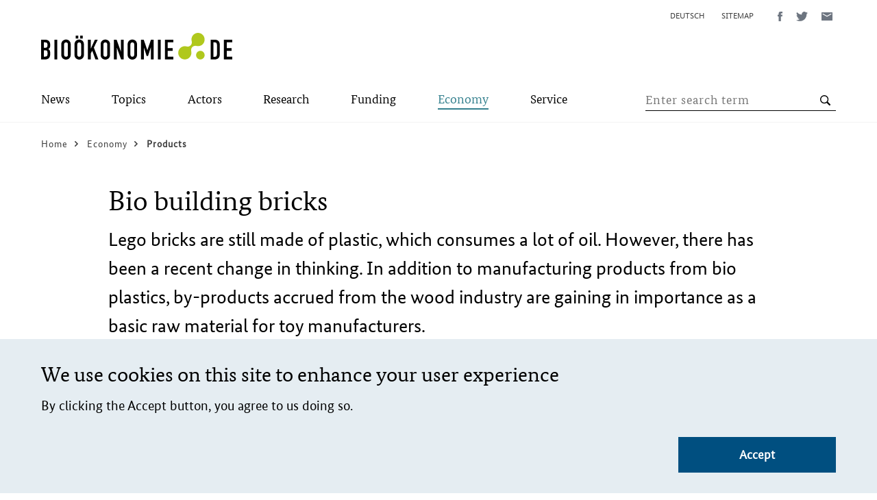

--- FILE ---
content_type: text/html; charset=UTF-8
request_url: https://biooekonomie.de/en/economy/products/bio-building-bricks
body_size: 362920
content:
<!DOCTYPE html>
<html lang="en" dir="ltr" prefix="og: https://ogp.me/ns#">
  <head>
    <meta charset="utf-8" />
<noscript><style>form.antibot * :not(.antibot-message) { display: none !important; }</style>
</noscript><script>var _paq = _paq || [];(function(){var u=(("https:" == document.location.protocol) ? "https://stats.biocom-intra.de/" : "http://stats.biocom-intra.de/");_paq.push(["setSiteId", "28"]);_paq.push(["setTrackerUrl", u+"matomo.php"]);_paq.push(["setDocumentTitle", "Economy"]);_paq.push(["setDoNotTrack", 1]);document.addEventListener('DOMContentLoaded', function(){ 
  Drupal.eu_cookie_compliance.getCurrentStatus();  

  if (!Drupal.eu_cookie_compliance.hasAgreed()) {
      _paq.push(['requireConsent']);
      _paq.push(['disableCookies']);
    }

    if (Drupal.eu_cookie_compliance.hasAgreed()) {
      _paq.push(['setConsentGiven']);
    }

}, false);if (!window.matomo_search_results_active) {_paq.push(["trackPageView"]);}_paq.push(["setIgnoreClasses", ["no-tracking","colorbox"]]);_paq.push(["enableLinkTracking"]);var d=document,g=d.createElement("script"),s=d.getElementsByTagName("script")[0];g.type="text/javascript";g.defer=true;g.async=true;g.src=u+"matomo.js";s.parentNode.insertBefore(g,s);})();</script>
<meta name="description" content="A by-product of the wood industry as a raw material The eco-friendly blocks consist mainly of a mixture of wood fibres and a carbohydrate-rich raw material such as potato starch. Large quantities of the fibres are accrued as a by-product of the wood industry – up to 40% of the raw material. The majority is processed into paper. Thermoplastic composites are a new product from which the bricks are produced. The bricks have a wood-like appearance, high resistance and can be dyed." />
<link rel="canonical" href="https://biooekonomie.de/en/economy/products/bio-building-bricks" />
<link rel="shortlink" href="https://biooekonomie.de/en/node/105059" />
<meta name="generator" content="Drupal 8 (http://drupal.org)" />
<link rel="image_src" href="/sites/default/files/images/2016-08/bausteine.png" />
<meta name="referrer" content="no-referrer" />
<meta property="og:image" content="https://biooekonomie.de/sites/default/files/images/2016-08/bausteine.png" />
<meta name="twitter:card" content="summary_large_image" />
<meta name="twitter:description" content="Lego bricks are still made of plastic, which consumes a lot of oil. However, there has been a recent change in thinking. In addition to manufacturing products from bio plastics, by-products accrued from the wood industry are gaining in importance as a basic raw material for toy manufacturers." />
<meta name="twitter:site" content="@biooekonomieDE" />
<meta name="twitter:title" content="Bio building bricks" />
<meta name="twitter:creator" content="@biooekonomieDE" />
<meta name="Generator" content="Drupal 10 (https://www.drupal.org)" />
<meta name="MobileOptimized" content="width" />
<meta name="HandheldFriendly" content="true" />
<meta name="viewport" content="width=device-width, initial-scale=1.0" />
<link rel="icon" href="/sites/default/files/biocom-favicon_0.png" type="image/png" />
<link rel="alternate" hreflang="en" href="https://biooekonomie.de/en/economy/products/bio-building-bricks" />
<link rel="alternate" hreflang="de" href="https://biooekonomie.de/wirtschaft/produkte/spielbausteine" />
<script>window.a2a_config=window.a2a_config||{};a2a_config.callbacks=[];a2a_config.overlays=[];a2a_config.templates={};</script>

    <title>Bio building bricks | Bioökonomie.de</title>
    <link rel="stylesheet" media="all" href="/sites/default/files/css/css_ycST1LkxU5QfljHsgBTsbToYPnnQUTiIS9q2d32k7QE.css?delta=0&amp;language=en&amp;theme=bioeconomy&amp;include=eJx1jkEOwyAMBD9EwpMiAy5BNdiy4UBfX1QpSi69rGZnLxsKY-TGdfpMHIA265NKyy7cCyG8CPtTGZX43lYmVBcJzKYPYHhxRTPIaFdvnNbGiou0ApUPOgGFrCCn-aRDgPbb7KPJCFTsxOQMQeN5gJQDRufIVdYd9H-8s2kd6-_PF4y7WCM" />
<link rel="stylesheet" media="all" href="/sites/default/files/css/css_OD1_huomf8pWrklRvSXppJPqOhzBeOC1-nH6jixF_rU.css?delta=1&amp;language=en&amp;theme=bioeconomy&amp;include=eJx1jkEOwyAMBD9EwpMiAy5BNdiy4UBfX1QpSi69rGZnLxsKY-TGdfpMHIA265NKyy7cCyG8CPtTGZX43lYmVBcJzKYPYHhxRTPIaFdvnNbGiou0ApUPOgGFrCCn-aRDgPbb7KPJCFTsxOQMQeN5gJQDRufIVdYd9H-8s2kd6-_PF4y7WCM" />

    
  </head>
  <body class="path-node page-node-type-product">
        <a href="#main-content" class="visually-hidden focusable skip-link">
      Skip to main content
    </a>
    
      <div class="dialog-off-canvas-main-canvas" data-off-canvas-main-canvas>
    
<div class="layout-container">
  <header role="banner" class="bio-header">
    
<div class="bio-header__upper">
  <div class="bio-campaign-logo">
    <a href="/en" rel="home" title="Campaign logo for Bioökonomie.de">
        <svg class="bio-icon bio-icon--logo-bioeconomy" width="279" height="39" role="img" viewbox="0 0 279 39">
    <use xlink:href="#sprite-logo-bioeconomy"></use>
  </svg>

    </a>
  </div>
    <div class="region region-header-menu">
    <div class="language-switcher-language-url block block-language block-language-blocklanguage-interface" id="block-sprachumschalter-desktop" role="navigation">
  
    
      <ul class="links bio-list">      <li hreflang="en" data-drupal-link-system-path="node/105059" class="en bio-list__item is-active" aria-current="page"><a href="/en/economy/products/bio-building-bricks" class="bio-link bio-link--language-navi is-active" hreflang="en" data-drupal-link-system-path="node/105059" aria-current="page">English</a></li>      <li hreflang="de" data-drupal-link-system-path="node/105059" class="de bio-list__item"><a href="/wirtschaft/produkte/spielbausteine" class="bio-link bio-link--language-navi" hreflang="de" data-drupal-link-system-path="node/105059">Deutsch</a></li></ul>
  </div>
<nav role="navigation" aria-labelledby="block-metanavigation-menu" id="block-metanavigation" class="block block-menu navigation menu--meta-navigation">
            
  <h2 class="visually-hidden" id="block-metanavigation-menu">Meta Navigation</h2>
  

        



  <ul class="menu">
          <li class="menu-item">
        <a href="/en/sitemap" class="bio-link bio-link--meta-navi">
          <span class="bio-link__text">Sitemap</span>
        </a>
      </li>
      </ul>

  </nav>
<div id="block-addtoanybuttons" class="block block-addtoany block-addtoany-block">
  
    
      

  <div class="bio-social-sharing bio-social-sharing--header a2a_kit a2a_kit_size_32 addtoany_list" data-a2a-url="https://biooekonomie.de/en/economy/products/bio-building-bricks" data-a2a-title="Bio building bricks">
          
    
    <a class="a2a_button_facebook bio-link bio-link--social-media" title="Share this page on Facebook (Opens a new window)">
        <svg class="bio-icon bio-icon--facebook" width="7" height="14" role="img" viewbox="0 0 7 14">
    <use xlink:href="#sprite-facebook"></use>
  </svg>

      <span class="bio-sr-only">Share this page on Facebook (Opens a new window)</span>
    </a>

    <a class="a2a_button_twitter bio-link bio-link--social-media" title="Share this page on Twitter (Opens a new window)">
        <svg class="bio-icon bio-icon--twitter" width="17" height="14" role="img" viewbox="0 0 17 14">
    <use xlink:href="#sprite-twitter"></use>
  </svg>

      <span class="bio-sr-only">Share this page on Twitter (Opens a new window)</span>
    </a>

    <a class="a2a_button_email bio-link bio-link--social-media" title="Share this page via E-Mail (Opens a new window)">
        <svg class="bio-icon bio-icon--mail" width="16" height="12" role="img" viewbox="0 0 16 12">
    <use xlink:href="#sprite-mail"></use>
  </svg>

      <span class="bio-sr-only">Share this page via E-Mail (Opens a new window)</span>
    </a>

      </div>

  </div>

  </div>

</div>
<div class="bio-header__lower-wrapper">
  <div class="bio-header__lower">
    <div class="bio-search">
        <button
    type="button"
    class="bio-button bio-button--search"
    title="Open the search form"
    aria-label="Search"
    aria-expanded="false"
    aria-controls="region-primary-menu"
    data-js-button="search-button"
    data-closed-title="Open the search form"
    data-opened-title="Close the search form"
  >
    <span class="bio-button__inner"></span>
  </button>

        <div id="region-search"
        class="region region-search"
        class="region region-search" data-js-search="header-search"
       aria-hidden="true"
       role="group"
       tabindex="-1"
  >
    <div class="views-exposed-form block block-views block-views-exposed-filter-blocksearch-list-view-page-2" data-drupal-selector="views-exposed-form-search-list-view-page-2" id="block-exposedformsearch-list-viewpage-2">
  
    
      <form action="https://biooekonomie.de/en/search-list" method="get" id="views-exposed-form-search-list-view-page-2" accept-charset="UTF-8">
  <div class="form--inline clearfix">
    <label for="edit-search-api-fulltext" class="visually-hidden">Search term</label>
    <div class="js-form-item form-item js-form-type-search-api-autocomplete form-type-search-api-autocomplete js-form-item-search-api-fulltext form-item-search-api-fulltext form-no-label">
        <input placeholder="Enter search term" data-drupal-selector="edit-search-api-fulltext" data-search-api-autocomplete-search="search_list_view" class="form-autocomplete form-text" data-autocomplete-path="/en/search_api_autocomplete/search_list_view?display=page_2&amp;&amp;filter=search_api_fulltext" type="text" id="edit-search-api-fulltext" name="search_api_fulltext" value="" size="30" maxlength="128" />

        </div>
<div data-drupal-selector="edit-actions" class="form-actions js-form-wrapper form-wrapper" id="edit-actions"><input class="bio-button__icon bio-button--lens button js-form-submit form-submit bio-button" data-drupal-selector="edit-submit-search-list-view" type="submit" id="edit-submit-search-list-view" value="" />
</div>

</div>

</form>

  </div>

  </div>

    </div>
    <div class="bio-main-menu">
        <button
    type="button"
    class="bio-button bio-button--menu"
    title="Open the menu"
    aria-label="Menu"
    aria-expanded="false"
    aria-controls="region-primary-menu"
    data-js-button="menu-button"
    data-closed-title="Open the menu"
    data-opened-title="Close the menu"
  >
    <span class="bio-button__inner"></span>
  </button>

        <div id="region-primary-menu"
        class="region region-primary-menu"
        class="region region-primary-menu" data-js-menu="main-menu"
       aria-hidden="true"
       role="group"
       tabindex="-1"
  >
    <nav role="navigation" aria-labelledby="block-hauptnavigation-menu" id="block-hauptnavigation" class="block block-menu navigation menu--main">
            
  <h2 class="visually-hidden" id="block-hauptnavigation-menu">Main-Navigation</h2>
  

        






      <ul class="menu menu-top-level">
                              <li class="menu-item">
                                          <a href="/en/news" class="bio-link bio-icon--arrow-right" >
    <span class="bio-link__text">News</span>
  </a>

                          </li>
                              <li class="menu-item">
                                        <button type="button" class="bio-button bio-button--text-button bio-icon--arrow-right" title="Open the submenu" aria-label="Submenu" aria-expanded="false" aria-haspopup="true" data-js-button="submenu-button" data-closed-title="Open the submenu" data-opened-title="Close the submenu">
    <span class="bio-link__text">Topics</span>
  </button>

              <ul class="menu menu-sub-level" aria-hidden="true"  data-js-menu="sub-menu">
                <li class="menu-item">
                    <button type="button" class="bio-button bio-button--text-button bio-icon--arrow-left" title="Close the Submenu" data-js-button="submenu-close-button">
    <span class="bio-link__text">Back</span>
  </button>

                </li>
                                                      <li class="menu-item">
                        <a href="/en/topics" class="bio-link bio-icon--arrow-right bio-link--bold">
    <span class="bio-link__text">Overview:
      Topics</span>
  </a>

                    </li>
                  
                                                                        <li class="menu-item">
                                                                      <a href="/en/topics/about-the-bioeconomy" class="bio-link bio-icon--arrow-right" >
    <span class="bio-link__text">About the Bioeconomy</span>
  </a>

                                          </li>
                                                          <li class="menu-item">
                                                                      <a href="/en/topics/in-depth-reports" class="bio-link bio-icon--arrow-right" >
    <span class="bio-link__text">In-Depth Reports</span>
  </a>

                                          </li>
                                                          <li class="menu-item">
                                                                      <a href="/en/topics/in-depth-reports-worldwide" class="bio-link bio-icon--arrow-right" >
    <span class="bio-link__text">Bioeconomy Worldwide</span>
  </a>

                                          </li>
                                                        <ul class="menu-teaser" data-js-menu="menu-teaser">
                      <li class="menu-teaser-item">
                        <div class="views-element-container"><div class="view view-navigation-teaser view-id-navigation_teaser view-display-id-embed_2 js-view-dom-id-5a1b6043bab60820e68b2aab9885f6349be918e9428c28bcf69d3fa6f1f33d20">
  
    
      
      <div class="view-content">
          <div class="views-row"><article class="node node--type-dossier node--promoted node--view-mode-navigation-teaser" data-js-teaser="js-teaser-linked">
  
  
            <div class="field field--name-field-para-teaser-image field--type-entity-reference-revisions field--label-hidden field__item">  <div class="paragraph paragraph--type--image paragraph--view-mode--_-4-inhalt-image">
          
            <div class="field field--name-field-image field--type-entity-reference field--label-hidden field__item"><article class="media media--type-image media--view-mode-teaser">
  
      
  <div class="field field--name-field-media-image field--type-image field--label-visually_hidden">
    <div class="field__label visually-hidden">Image</div>
              <div class="field__item">    <picture>
                  <source srcset="/sites/default/files/styles/teaser_large/public/2025-06/Neon_Burger_1469204658.jpg?itok=tUweEU3f 1x" media="(min-width: 1024px)" type="image/jpeg" width="580" height="326"/>
              <source srcset="/sites/default/files/styles/teaser_medium/public/2025-06/Neon_Burger_1469204658.jpg?itok=bw7glV4k 1x" media="(min-width: 768px)" type="image/jpeg" width="485" height="273"/>
              <source srcset="/sites/default/files/styles/teaser_small/public/2025-06/Neon_Burger_1469204658.jpg?itok=9lrmzhs0 1x" media="(min-width: 375px)" type="image/jpeg" width="720" height="405"/>
              <source srcset="/sites/default/files/styles/teaser_extra_small/public/2025-06/Neon_Burger_1469204658.jpg?itok=gq0TMm4K 1x" type="image/jpeg" width="330" height="186"/>
                  <img loading="eager" width="100" height="56" src="/sites/default/files/styles/thumbnail/public/2025-06/Neon_Burger_1469204658.jpg?itok=JKBItK78" alt="Neon Burger Grafik vor einem hellblauen Hintergrund." class="bio-image bio-responsive-image" />

  </picture>

</div>
          </div>

<div class="bio-img-copyright">
                    <div class="field field--name-field-copyright field--type-string field--label-hidden field__item">ida/adobe.stock.com</div>
            </div>
  </article>
</div>
      
      </div>
</div>
      
  
  <p class="article-info">
          <span class="article-info__date">
        <time datetime="2025-10-15T12:00:00Z" class="datetime">15.10.2025</time>

      </span>
      </p>
      <h2 class="bio-teaser__subtitle">
      <a class="bio-link bio-link__headline" href="/en/topics/in-depth-reports/new-protein-sources-tomorrows-diet" rel="bookmark">
        <span class="bio-link__text">New protein sources for tomorrow’s diet</span>
      </a>
    </h2>
  
</article>
</div>
    <div class="views-row"><article class="node node--type-dossier node--promoted node--view-mode-navigation-teaser" data-js-teaser="js-teaser-linked">
  
  
            <div class="field field--name-field-para-teaser-image field--type-entity-reference-revisions field--label-hidden field__item">  <div class="paragraph paragraph--type--image paragraph--view-mode--_-4-inhalt-image">
          
            <div class="field field--name-field-image field--type-entity-reference field--label-hidden field__item"><article class="media media--type-image media--view-mode-teaser">
  
      
  <div class="field field--name-field-media-image field--type-image field--label-visually_hidden">
    <div class="field__label visually-hidden">Image</div>
              <div class="field__item">    <picture>
                  <source srcset="/sites/default/files/styles/teaser_large/public/2025-09/Agraro%CC%88ko_AdobeStock_203495096.jpeg?itok=eZHNvMpa 1x" media="(min-width: 1024px)" type="image/jpeg" width="580" height="326"/>
              <source srcset="/sites/default/files/styles/teaser_medium/public/2025-09/Agraro%CC%88ko_AdobeStock_203495096.jpeg?itok=7WJm_am8 1x" media="(min-width: 768px)" type="image/jpeg" width="485" height="273"/>
              <source srcset="/sites/default/files/styles/teaser_small/public/2025-09/Agraro%CC%88ko_AdobeStock_203495096.jpeg?itok=ABJsG9g5 1x" media="(min-width: 375px)" type="image/jpeg" width="720" height="405"/>
              <source srcset="/sites/default/files/styles/teaser_extra_small/public/2025-09/Agraro%CC%88ko_AdobeStock_203495096.jpeg?itok=2NnzLWjE 1x" type="image/jpeg" width="330" height="186"/>
                  <img loading="eager" width="100" height="56" src="/sites/default/files/styles/thumbnail/public/2025-09/Agraro%CC%88ko_AdobeStock_203495096.jpeg?itok=FU3wlas8" alt="Traktor und zwei Menschen" class="bio-image bio-responsive-image" />

  </picture>

</div>
          </div>

<div class="bio-img-copyright">
                    <div class="field field--name-field-copyright field--type-string field--label-hidden field__item">Curto/stock.adobe.com</div>
            </div>
  </article>
</div>
      
      </div>
</div>
      
  
  <p class="article-info">
          <span class="article-info__date">
        <time datetime="2025-09-25T12:00:00Z" class="datetime">25.09.2025</time>

      </span>
      </p>
      <h2 class="bio-teaser__subtitle">
      <a class="bio-link bio-link__headline" href="/en/topics/in-depth-reports/agroecology" rel="bookmark">
        <span class="bio-link__text">Agroecology</span>
      </a>
    </h2>
  
</article>
</div>

    </div>
  
          </div>
</div>

                      </li>
                    </ul>
                                  </ul>
                          </li>
                              <li class="menu-item">
                                        <button type="button" class="bio-button bio-button--text-button bio-icon--arrow-right" title="Open the submenu" aria-label="Submenu" aria-expanded="false" aria-haspopup="true" data-js-button="submenu-button" data-closed-title="Open the submenu" data-opened-title="Close the submenu">
    <span class="bio-link__text">Actors</span>
  </button>

              <ul class="menu menu-sub-level" aria-hidden="true"  data-js-menu="sub-menu">
                <li class="menu-item">
                    <button type="button" class="bio-button bio-button--text-button bio-icon--arrow-left" title="Close the Submenu" data-js-button="submenu-close-button">
    <span class="bio-link__text">Back</span>
  </button>

                </li>
                                                      <li class="menu-item">
                        <a href="/en/actors" class="bio-link bio-icon--arrow-right bio-link--bold">
    <span class="bio-link__text">Overview:
      Actors</span>
  </a>

                    </li>
                  
                                                                        <li class="menu-item">
                                                                      <a href="/en/actors/interviews" class="bio-link bio-icon--arrow-right" >
    <span class="bio-link__text">Interviews</span>
  </a>

                                          </li>
                                                          <li class="menu-item">
                                                                      <a href="/en/actors/portraits" class="bio-link bio-icon--arrow-right" >
    <span class="bio-link__text">Portraits</span>
  </a>

                                          </li>
                                                        <ul class="menu-teaser" data-js-menu="menu-teaser">
                      <li class="menu-teaser-item">
                        <div class="views-element-container"><div class="view view-navigation-teaser view-id-navigation_teaser view-display-id-embed_3 js-view-dom-id-43ab58decefc42f95193e528355737759f8c4c70609f1f17264c8ae06d671084">
  
    
      
  
          </div>
</div>

                      </li>
                    </ul>
                                  </ul>
                          </li>
                              <li class="menu-item">
                                        <button type="button" class="bio-button bio-button--text-button bio-icon--arrow-right" title="Open the submenu" aria-label="Submenu" aria-expanded="false" aria-haspopup="true" data-js-button="submenu-button" data-closed-title="Open the submenu" data-opened-title="Close the submenu">
    <span class="bio-link__text">Research</span>
  </button>

              <ul class="menu menu-sub-level" aria-hidden="true"  data-js-menu="sub-menu">
                <li class="menu-item">
                    <button type="button" class="bio-button bio-button--text-button bio-icon--arrow-left" title="Close the Submenu" data-js-button="submenu-close-button">
    <span class="bio-link__text">Back</span>
  </button>

                </li>
                                                      <li class="menu-item">
                        <a href="/en/research" class="bio-link bio-icon--arrow-right bio-link--bold">
    <span class="bio-link__text">Overview:
      Research</span>
  </a>

                    </li>
                  
                                                                        <li class="menu-item">
                                                                      <a href="/en/funding/success-stories" class="bio-link bio-icon--arrow-right" >
    <span class="bio-link__text">Success Stories</span>
  </a>

                                          </li>
                                                          <li class="menu-item">
                                                                      <a href="/en/research/research-institutions" class="bio-link bio-icon--arrow-right" >
    <span class="bio-link__text">Research Map</span>
  </a>

                                          </li>
                                                          <li class="menu-item">
                                                                      <a href="/en/forschung/projekte-im-video" class="bio-link bio-icon--arrow-right" >
    <span class="bio-link__text">Projekte im Video</span>
  </a>

                                          </li>
                                                        <ul class="menu-teaser" data-js-menu="menu-teaser">
                      <li class="menu-teaser-item">
                        <div class="views-element-container"><div class="view view-navigation-teaser view-id-navigation_teaser view-display-id-embed_4 js-view-dom-id-c8f835284def4b23e867f4b9a7324afc8bfe2706ab394c34fe8c5613cf17df1f">
  
    
      
      <div class="view-content">
          <div class="views-row"><article class="node node--type-article node--promoted node--view-mode-navigation-teaser" data-js-teaser="js-teaser-linked">
  
  
            <div class="field field--name-field-para-teaser-image field--type-entity-reference-revisions field--label-hidden field__item">  <div class="paragraph paragraph--type--image paragraph--view-mode--_-4-inhalt-image">
          
            <div class="field field--name-field-image field--type-entity-reference field--label-hidden field__item"><article class="media media--type-image media--view-mode-teaser">
  
      
  <div class="field field--name-field-media-image field--type-image field--label-visually_hidden">
    <div class="field__label visually-hidden">Image</div>
              <div class="field__item">    <picture>
                  <source srcset="/sites/default/files/styles/teaser_large/public/2024-04/Rinder_pixabay.jpg?itok=fSzt0KRE 1x" media="(min-width: 1024px)" type="image/jpeg" width="580" height="326"/>
              <source srcset="/sites/default/files/styles/teaser_medium/public/2024-04/Rinder_pixabay.jpg?itok=QOZL2d27 1x" media="(min-width: 768px)" type="image/jpeg" width="485" height="273"/>
              <source srcset="/sites/default/files/styles/teaser_small/public/2024-04/Rinder_pixabay.jpg?itok=Ln883qji 1x" media="(min-width: 375px)" type="image/jpeg" width="720" height="405"/>
              <source srcset="/sites/default/files/styles/teaser_extra_small/public/2024-04/Rinder_pixabay.jpg?itok=OYUf5ksi 1x" type="image/jpeg" width="330" height="186"/>
                  <img loading="eager" width="100" height="56" src="/sites/default/files/styles/thumbnail/public/2024-04/Rinder_pixabay.jpg?itok=DAAkCZeV" alt="Rinder auf der Wiese" class="bio-image bio-responsive-image" />

  </picture>

</div>
          </div>

<div class="bio-img-copyright">
                    <div class="field field--name-field-copyright field--type-string field--label-hidden field__item">Philipp T auf Pixabay</div>
            </div>
  </article>
</div>
      
      </div>
</div>
      
  

      <h2 class="bio-teaser__subtitle">
      <a class="bio-link bio-link__headline" href="/en/funding/success-stories/methane-reducing-feed-additives-livestock" rel="bookmark">
        <span class="bio-link__text">Methane-reducing feed additives for livestock</span>
      </a>
    </h2>
  
</article>
</div>
    <div class="views-row"><article class="node node--type-article node--promoted node--view-mode-navigation-teaser" data-js-teaser="js-teaser-linked">
  
  
            <div class="field field--name-field-para-teaser-image field--type-entity-reference-revisions field--label-hidden field__item">  <div class="paragraph paragraph--type--image paragraph--view-mode--_-4-inhalt-image">
          
            <div class="field field--name-field-image field--type-entity-reference field--label-hidden field__item"><article class="media media--type-image media--view-mode-teaser">
  
      
  <div class="field field--name-field-media-image field--type-image field--label-visually_hidden">
    <div class="field__label visually-hidden">Image</div>
              <div class="field__item">    <picture>
                  <source srcset="/sites/default/files/styles/teaser_large/public/images/2016-08/autosampler_labor_organobalance1.jpg?itok=MK9ViPw6 1x" media="(min-width: 1024px)" type="image/jpeg" width="580" height="326"/>
              <source srcset="/sites/default/files/styles/teaser_medium/public/images/2016-08/autosampler_labor_organobalance1.jpg?itok=g0Co_Vb7 1x" media="(min-width: 768px)" type="image/jpeg" width="485" height="273"/>
              <source srcset="/sites/default/files/styles/teaser_small/public/images/2016-08/autosampler_labor_organobalance1.jpg?itok=KtbHDcPs 1x" media="(min-width: 375px)" type="image/jpeg" width="720" height="405"/>
              <source srcset="/sites/default/files/styles/teaser_extra_small/public/images/2016-08/autosampler_labor_organobalance1.jpg?itok=bx2H2aUc 1x" type="image/jpeg" width="330" height="186"/>
                  <img loading="eager" width="100" height="67" src="/sites/default/files/styles/thumbnail/public/images/2016-08/autosampler_labor_organobalance1.jpg?itok=db47E0HA" class="bio-image bio-responsive-image" />

  </picture>

</div>
          </div>

<div class="bio-img-copyright">
                    <div class="field field--name-field-copyright field--type-string field--label-hidden field__item">Organobalance</div>
            </div>
  </article>
</div>
      
      </div>
</div>
      
  

      <h2 class="bio-teaser__subtitle">
      <a class="bio-link bio-link__headline" href="/en/funding/success-stories/trail-good-bacteria" rel="bookmark">
        <span class="bio-link__text">On the trail of good bacteria</span>
      </a>
    </h2>
  
</article>
</div>

    </div>
  
          </div>
</div>

                      </li>
                    </ul>
                                  </ul>
                          </li>
                              <li class="menu-item">
                                        <button type="button" class="bio-button bio-button--text-button bio-icon--arrow-right" title="Open the submenu" aria-label="Submenu" aria-expanded="false" aria-haspopup="true" data-js-button="submenu-button" data-closed-title="Open the submenu" data-opened-title="Close the submenu">
    <span class="bio-link__text">Funding</span>
  </button>

              <ul class="menu menu-sub-level" aria-hidden="true"  data-js-menu="sub-menu">
                <li class="menu-item">
                    <button type="button" class="bio-button bio-button--text-button bio-icon--arrow-left" title="Close the Submenu" data-js-button="submenu-close-button">
    <span class="bio-link__text">Back</span>
  </button>

                </li>
                                                      <li class="menu-item">
                        <a href="/en/funding" class="bio-link bio-icon--arrow-right bio-link--bold">
    <span class="bio-link__text">Overview:
      Funding</span>
  </a>

                    </li>
                  
                                                                        <li class="menu-item">
                                                                      <a href="/en/funding/funding-initiatives-at-a-glance" class="bio-link bio-icon--arrow-right" >
    <span class="bio-link__text">Funding Initiatives</span>
  </a>

                                          </li>
                                                          <li class="menu-item">
                                                                      <a href="/en/funding/find-funding" class="bio-link bio-icon--arrow-right" >
    <span class="bio-link__text">Find Funding</span>
  </a>

                                          </li>
                                                          <li class="menu-item">
                                                                      <a href="/en/funding/success-stories" class="bio-link bio-icon--arrow-right" >
    <span class="bio-link__text">Success Stories</span>
  </a>

                                          </li>
                                                          <li class="menu-item">
                                                                      <a href="/en/funding/project-map" class="bio-link bio-icon--arrow-right" >
    <span class="bio-link__text">Project Map</span>
  </a>

                                          </li>
                                                          <li class="menu-item">
                                                                      <a href="https://www.ptj.de/en/project-funding/bioeconomy" class="bio-link bio-icon--arrow-right"  target="_blank" >
    <span class="bio-link__text">Projektträger Bioökonomie</span>
  </a>

                                          </li>
                                                        <ul class="menu-teaser" data-js-menu="menu-teaser">
                      <li class="menu-teaser-item">
                        <div class="views-element-container"><div class="view view-navigation-teaser view-id-navigation_teaser view-display-id-embed_5 js-view-dom-id-54623f5edf0471ad239572c91384a2f54f715ae4885b82c96fa43497564a6044">
  
    
      
      <div class="view-content">
          <div class="views-row"><article class="node node--type-article node--promoted node--view-mode-navigation-teaser" data-js-teaser="js-teaser-linked">
  
  
            <div class="field field--name-field-para-teaser-image field--type-entity-reference-revisions field--label-hidden field__item">  <div class="paragraph paragraph--type--image paragraph--view-mode--_-4-inhalt-image">
          
            <div class="field field--name-field-image field--type-entity-reference field--label-hidden field__item"><article class="media media--type-image media--view-mode-teaser">
  
      
  <div class="field field--name-field-media-image field--type-image field--label-visually_hidden">
    <div class="field__label visually-hidden">Image</div>
              <div class="field__item">    <picture>
                  <source srcset="/sites/default/files/styles/teaser_large/public/2023-09/Linopol-Team.jpg?itok=_amphDXV 1x" media="(min-width: 1024px)" type="image/jpeg" width="580" height="326"/>
              <source srcset="/sites/default/files/styles/teaser_medium/public/2023-09/Linopol-Team.jpg?itok=ypweIxm2 1x" media="(min-width: 768px)" type="image/jpeg" width="485" height="273"/>
              <source srcset="/sites/default/files/styles/teaser_small/public/2023-09/Linopol-Team.jpg?itok=-ZmqJ-hz 1x" media="(min-width: 375px)" type="image/jpeg" width="720" height="405"/>
              <source srcset="/sites/default/files/styles/teaser_extra_small/public/2023-09/Linopol-Team.jpg?itok=4WRZrEIN 1x" type="image/jpeg" width="330" height="186"/>
                  <img loading="eager" width="100" height="56" src="/sites/default/files/styles/thumbnail/public/2023-09/Linopol-Team.jpg?itok=GzO-PZ44" alt="Vier Männer und eine Frau stehen in Laborkitteln im Labor" class="bio-image bio-responsive-image" />

  </picture>

</div>
          </div>

<div class="bio-img-copyright">
                    <div class="field field--name-field-copyright field--type-string field--label-hidden field__item">Michael Bause</div>
            </div>
  </article>
</div>
      
      </div>
</div>
      
  

      <h2 class="bio-teaser__subtitle">
      <a class="bio-link bio-link__headline" href="/en/funding/success-stories/polyamides-and-fragrances-thistle-oil" rel="bookmark">
        <span class="bio-link__text">Polyamides and fragrances from thistle oil</span>
      </a>
    </h2>
  
</article>
</div>
    <div class="views-row"><article class="node node--type-article node--promoted node--view-mode-navigation-teaser" data-js-teaser="js-teaser-linked">
  
  
            <div class="field field--name-field-para-teaser-image field--type-entity-reference-revisions field--label-hidden field__item">  <div class="paragraph paragraph--type--image paragraph--view-mode--_-4-inhalt-image">
          
            <div class="field field--name-field-image field--type-entity-reference field--label-hidden field__item"><article class="media media--type-image media--view-mode-teaser">
  
      
  <div class="field field--name-field-media-image field--type-image field--label-visually_hidden">
    <div class="field__label visually-hidden">Image</div>
              <div class="field__item">    <picture>
                  <source srcset="/sites/default/files/styles/teaser_large/public/images/2020-08/champagnepool_neuseeland.jpg?itok=celdU1CZ 1x" media="(min-width: 1024px)" type="image/jpeg" width="580" height="326"/>
              <source srcset="/sites/default/files/styles/teaser_medium/public/images/2020-08/champagnepool_neuseeland.jpg?itok=MRfKq24G 1x" media="(min-width: 768px)" type="image/jpeg" width="485" height="273"/>
              <source srcset="/sites/default/files/styles/teaser_small/public/images/2020-08/champagnepool_neuseeland.jpg?itok=0qWZ3Vy4 1x" media="(min-width: 375px)" type="image/jpeg" width="720" height="405"/>
              <source srcset="/sites/default/files/styles/teaser_extra_small/public/images/2020-08/champagnepool_neuseeland.jpg?itok=JdkXXCsH 1x" type="image/jpeg" width="330" height="186"/>
                  <img loading="eager" width="100" height="56" src="/sites/default/files/styles/thumbnail/public/images/2020-08/champagnepool_neuseeland.jpg?itok=S7GwWLzI" alt="Der Champagne-Pool auf Neuseeland gehört zu den natürlichen Lebensräumen des Archaeons Sulfolobus acidocaldarius. " class="bio-image bio-responsive-image" />

  </picture>

</div>
          </div>

<div class="bio-img-copyright">
                    <div class="field field--name-field-copyright field--type-string field--label-hidden field__item">Bettina Siebers</div>
            </div>
  </article>
</div>
      
      </div>
</div>
      
  

      <h2 class="bio-teaser__subtitle">
      <a class="bio-link bio-link__headline" href="/en/funding/success-stories/cell-factory-hot-and-acidic" rel="bookmark">
        <span class="bio-link__text">Cell factory for hot and acidic</span>
      </a>
    </h2>
  
</article>
</div>

    </div>
  
          </div>
</div>

                      </li>
                    </ul>
                                  </ul>
                          </li>
                            <li class="menu-item active">
                                      <button type="button" class="bio-button bio-button--text-button bio-icon--arrow-right" title="Open the submenu" aria-label="Submenu" aria-expanded="false" aria-haspopup="true" data-js-button="submenu-button" data-closed-title="Open the submenu" data-opened-title="Close the submenu">
    <span class="bio-link__text">Economy</span>
  </button>

              <ul class="menu menu-sub-level" aria-hidden="true"  data-js-menu="sub-menu">
                <li class="menu-item">
                    <button type="button" class="bio-button bio-button--text-button bio-icon--arrow-left" title="Close the Submenu" data-js-button="submenu-close-button">
    <span class="bio-link__text">Back</span>
  </button>

                </li>
                                                      <li class="menu-item active">
                        <a href="/en/economy" class="bio-link bio-icon--arrow-right bio-link--bold">
    <span class="bio-link__text">Overview:
      Economy</span>
  </a>

                    </li>
                  
                                                                        <li class="menu-item">
                                                                      <a href="/en/economy/sectors" class="bio-link bio-icon--arrow-right" >
    <span class="bio-link__text">Sectors</span>
  </a>

                                          </li>
                                                          <li class="menu-item">
                                                                      <a href="/en/economy/products" class="bio-link bio-icon--arrow-right" >
    <span class="bio-link__text">Products</span>
  </a>

                                          </li>
                                                        <ul class="menu-teaser" data-js-menu="menu-teaser">
                      <li class="menu-teaser-item">
                        <div class="views-element-container"><div class="view view-navigation-teaser view-id-navigation_teaser view-display-id-embed_6 js-view-dom-id-9f44fb2e5f361dac0d99edba527e3bd4d7c279481156d93bb00fa1ff9b2e703e">
  
    
      
      <div class="view-content">
          <div class="views-row"><article class="node node--type-sector node--promoted node--view-mode-navigation-teaser" data-js-teaser="js-teaser-linked">
  
  
  
            <div class="field field--name-field-para-image field--type-entity-reference-revisions field--label-hidden field__item">  <div class="paragraph paragraph--type--image paragraph--view-mode--_-4-inhalt-image">
          
            <div class="field field--name-field-image field--type-entity-reference field--label-hidden field__item"><article class="media media--type-image media--view-mode-teaser">
  
      
  <div class="field field--name-field-media-image field--type-image field--label-visually_hidden">
    <div class="field__label visually-hidden">Image</div>
              <div class="field__item">    <picture>
                  <source srcset="/sites/default/files/styles/teaser_large/public/2020-10/Pharma-1200x657tz.png?itok=VU6CGuCy 1x" media="(min-width: 1024px)" type="image/png" width="580" height="326"/>
              <source srcset="/sites/default/files/styles/teaser_medium/public/2020-10/Pharma-1200x657tz.png?itok=T2Rnl9ET 1x" media="(min-width: 768px)" type="image/png" width="485" height="273"/>
              <source srcset="/sites/default/files/styles/teaser_small/public/2020-10/Pharma-1200x657tz.png?itok=0TGFPhB8 1x" media="(min-width: 375px)" type="image/png" width="720" height="405"/>
              <source srcset="/sites/default/files/styles/teaser_extra_small/public/2020-10/Pharma-1200x657tz.png?itok=xvwjFMXG 1x" type="image/png" width="330" height="186"/>
                  <img loading="eager" width="100" height="55" src="/sites/default/files/styles/thumbnail/public/2020-10/Pharma-1200x657tz.png?itok=B9nwbB8E" alt="Sector: Pharmacy" class="bio-image bio-responsive-image" />

  </picture>

</div>
          </div>

<div class="bio-img-copyright">
                    <div class="field field--name-field-copyright field--type-string field--label-hidden field__item">BIOCOM AG</div>
            </div>
  </article>
</div>
      
      </div>
</div>
      

      <h2 class="bio-teaser__subtitle">
      <a class="bio-link bio-link__headline" href="/en/economy/sectors/pharmaceuticals" rel="bookmark">
        <span class="bio-link__text">Pharmaceuticals</span>
      </a>
    </h2>
  
</article>
</div>
    <div class="views-row"><article class="node node--type-sector node--promoted node--view-mode-navigation-teaser" data-js-teaser="js-teaser-linked">
  
  
  
            <div class="field field--name-field-para-image field--type-entity-reference-revisions field--label-hidden field__item">  <div class="paragraph paragraph--type--image paragraph--view-mode--_-4-inhalt-image">
          
            <div class="field field--name-field-image field--type-entity-reference field--label-hidden field__item"><article class="media media--type-image media--view-mode-teaser">
  
      
  <div class="field field--name-field-media-image field--type-image field--label-visually_hidden">
    <div class="field__label visually-hidden">Image</div>
              <div class="field__item">    <picture>
                  <source srcset="/sites/default/files/styles/teaser_large/public/2020-12/Konsumgueter-1200x657tz_0.png?itok=ql5FHXfE 1x" media="(min-width: 1024px)" type="image/png" width="580" height="326"/>
              <source srcset="/sites/default/files/styles/teaser_medium/public/2020-12/Konsumgueter-1200x657tz_0.png?itok=IlYmEVAS 1x" media="(min-width: 768px)" type="image/png" width="485" height="273"/>
              <source srcset="/sites/default/files/styles/teaser_small/public/2020-12/Konsumgueter-1200x657tz_0.png?itok=6cVZxiYZ 1x" media="(min-width: 375px)" type="image/png" width="720" height="405"/>
              <source srcset="/sites/default/files/styles/teaser_extra_small/public/2020-12/Konsumgueter-1200x657tz_0.png?itok=YdfAwPph 1x" type="image/png" width="330" height="186"/>
                  <img loading="eager" width="100" height="55" src="/sites/default/files/styles/thumbnail/public/2020-12/Konsumgueter-1200x657tz_0.png?itok=_1gtpr8Z" alt="Branche:Konsum" class="bio-image bio-responsive-image" />

  </picture>

</div>
          </div>

<div class="bio-img-copyright">
                    <div class="field field--name-field-copyright field--type-string field--label-hidden field__item">BIOCOM AG</div>
            </div>
  </article>
</div>
      
      </div>
</div>
      

      <h2 class="bio-teaser__subtitle">
      <a class="bio-link bio-link__headline" href="/en/economy/sectors/consumer-goods" rel="bookmark">
        <span class="bio-link__text">Consumer goods</span>
      </a>
    </h2>
  
</article>
</div>

    </div>
  
          </div>
</div>

                      </li>
                    </ul>
                                  </ul>
                          </li>
                              <li class="menu-item">
                                        <button type="button" class="bio-button bio-button--text-button bio-icon--arrow-right" title="Open the submenu" aria-label="Submenu" aria-expanded="false" aria-haspopup="true" data-js-button="submenu-button" data-closed-title="Open the submenu" data-opened-title="Close the submenu">
    <span class="bio-link__text">Service</span>
  </button>

              <ul class="menu menu-sub-level" aria-hidden="true"  data-js-menu="sub-menu">
                <li class="menu-item">
                    <button type="button" class="bio-button bio-button--text-button bio-icon--arrow-left" title="Close the Submenu" data-js-button="submenu-close-button">
    <span class="bio-link__text">Back</span>
  </button>

                </li>
                                                      <li class="menu-item">
                        <a href="/en/service" class="bio-link bio-icon--arrow-right bio-link--bold">
    <span class="bio-link__text">Overview:
      Service</span>
  </a>

                    </li>
                  
                                                                        <li class="menu-item">
                                                                      <a href="/en/service/events" class="bio-link bio-icon--arrow-right" >
    <span class="bio-link__text">Events</span>
  </a>

                                          </li>
                                                          <li class="menu-item">
                                                                      <a href="/en/service/publications" class="bio-link bio-icon--arrow-right" >
    <span class="bio-link__text">Publications</span>
  </a>

                                          </li>
                                                          <li class="menu-item">
                                                                      <a href="/en/service/analyses-statistics" class="bio-link bio-icon--arrow-right" >
    <span class="bio-link__text">Analyses &amp; Statistics</span>
  </a>

                                          </li>
                                                    </ul>
                          </li>
                  </ul>
      
  </nav>
<div class="language-switcher-language-url block block-language block-language-blocklanguage-interface" id="block-sprachumschalter-mobile" role="navigation">
  
    
      <ul class="links bio-list">      <li hreflang="en" data-drupal-link-system-path="node/105059" class="en bio-list__item is-active" aria-current="page"><a href="/en/economy/products/bio-building-bricks" class="bio-link bio-link--language-navi is-active" hreflang="en" data-drupal-link-system-path="node/105059" aria-current="page">English</a></li>      <li hreflang="de" data-drupal-link-system-path="node/105059" class="de bio-list__item"><a href="/wirtschaft/produkte/spielbausteine" class="bio-link bio-link--language-navi" hreflang="de" data-drupal-link-system-path="node/105059">Deutsch</a></li></ul>
  </div>
<nav role="navigation" aria-labelledby="block-metanavigation-mobile-menu" id="block-metanavigation-mobile" class="block block-menu navigation menu--meta-navigation">
            
  <h2 class="visually-hidden" id="block-metanavigation-mobile-menu">Meta Navigation Mobile</h2>
  

        



  <ul class="menu">
          <li class="menu-item">
        <a href="/en/sitemap" class="bio-link bio-link--meta-navi">
          <span class="bio-link__text">Sitemap</span>
        </a>
      </li>
      </ul>

  </nav>

  </div>

    </div>
  </div>
</div>
  </header>

  

    <div class="region region-breadcrumb">
    <div id="block-breadcrumbs-2" class="block block-system block-system-breadcrumb-block">
  
    
        <nav class="bio-breadcrumb breadcrumb" role="navigation" aria-labelledby="system-breadcrumb">
    <div class="bio-breadcrumb__inside">
        <h2 id="system-breadcrumb" class="visually-hidden">Breadcrumb</h2>
        <ol class="bio-list--breadcrumb">
                <li class="bio-list__item">
                          <a href="/en" class="bio-link bio-link--breadcrumb">
                <span class="bio-link__text">Home</span>
              </a>
                    </li>
                <li class="bio-list__item">
                          <a href="/en/economy" class="bio-link bio-link--breadcrumb">
                <span class="bio-link__text">Economy</span>
              </a>
                    </li>
                <li class="bio-list__item">
                          <a href="/en/economy/products" class="bio-link bio-link--breadcrumb">
                <span class="bio-link__text">Products</span>
              </a>
                    </li>
                </ol>
    </div>
  </nav>



  </div>

  </div>


    <div class="region region-highlighted">
    <div data-drupal-messages-fallback class="hidden"></div>

  </div>


  

  <main role="main">
    <a id="main-content" tabindex="-1"></a>
    
    <div class="layout-content">
        <div class="region region-content">
    <div id="block-bioeconomy-page-title" class="block block-core block-page-title-block">
  
    
      
  <h1  class="bio-page-title">
    <span class="field field--name-title field--type-string field--label-hidden">Bio building bricks</span>

  </h1>


  </div>

<article class="node node--type-product node--promoted node--view-mode-full bio-product bio-product--full">
  <div class="bio-product-detail">

    
    <div class="bio-content-intro bio-content-intro--product">
    <div class="bio-content-intro__inside">
        <div class="bio-content-intro__data">
            
<h1 class="bio-mainheadline" >
    Bio building bricks
  </h1>

  
        </div>
    </div>
</div>    <div class="bio-shorttext bio-shorttext--product">
    <div class="bio-shorttext__inside">
                                        <div class="bio-shorttext__content field field--name-field-shorttext field--type-text-long field--label-hidden field__item"><p class="Flietext bio-paragraph">Lego bricks are still made of plastic, which consumes a lot of oil. However, there has been a recent change in thinking. In addition to manufacturing products from bio plastics, by-products accrued from the wood industry are gaining in importance as a basic raw material for toy manufacturers.</p>
</div>
                                </div>
</div>
<div  class="bio-product-box">
    <div class="bio-product-box__inside">
        <div class="bio-product-box__content">
                                    
<div  class="bio-product-box__data">
    

            <div class="clearfix text-formatted field field--name-field-facts field--type-text-long field--label-hidden field__item"><p class=" bio-paragraph"><strong><strong>DATA &amp; FACTS</strong></strong></p>

<p class=" bio-paragraph"><strong>Sector: </strong><br>
Toys<br>
<br>
<strong>Renewable resources: </strong><br>
Wood fibres and cereals<br>
<br>
<strong>Participating company: </strong><br>
Ciddi Toys<br>
<br>
<strong>Bioeconomy factor:</strong><br>
Wood fibres are accrued as a byproduct in the wood industry<br>
<br>
<strong>Status: </strong><br>
ready for the market (summer 2016)<span data-mce-style="font-size: 13.008px; line-height: 1.538em; background-color: transparent;" style="font-size: 13.008px; line-height: 1.538em; background-color: transparent;"> </span></p>
</div>
      
  </div><div  class="bio-product-box__images">
    <div class="flip" data-js-flip="flip-content">
        <div class="flip__inner">
                                    
            <div class="field field--name-field-para-image field--type-entity-reference-revisions field--label-hidden field__item">  <div class="paragraph paragraph--type--image paragraph--view-mode--default">
          
            <div class="field field--name-field-image field--type-entity-reference field--label-hidden field__item"><article class="media media--type-image media--view-mode-default">
  
      
            <div class="field field--name-field-media-image field--type-image field--label-hidden field__item">    <picture>
                  <source srcset="/sites/default/files/styles/fullwidth_extra_large/public/images/2016-08/bausteine.png?itok=LBaJsw8I 1x" media="(min-width: 1280px)" type="image/png" width="1000" height="1000"/>
              <source srcset="/sites/default/files/styles/fullwidth_large/public/images/2016-08/bausteine.png?itok=24xaAlVu 1x" media="(min-width: 1024px)" type="image/png" width="1000" height="1000"/>
              <source srcset="/sites/default/files/styles/fullwidth_medium/public/images/2016-08/bausteine.png?itok=NjFpcpnn 1x" media="(min-width: 768px)" type="image/png" width="974" height="974"/>
              <source srcset="/sites/default/files/styles/fullwidth_small/public/images/2016-08/bausteine.png?itok=FNYP3Z1f 1x" media="(min-width: 375px)" type="image/png" width="768" height="768"/>
              <source srcset="/sites/default/files/styles/fullwidth_extra_small/public/images/2016-08/bausteine.png?itok=_XUmJx1x 1x" type="image/png" width="326" height="326"/>
                  <img loading="eager" width="1000" height="1000" src="/sites/default/files/images/2016-08/bausteine.png" alt="Spielsteine" class="bio-image bio-responsive-image" />

  </picture>

</div>
      
<div class="bio-img-copyright">
      <div class="field field--name-field-copyright field--type-string field--label-inline">
      <div class="field__label">Source</div>
                    <div class="field__item">iStockfoto: Iryna1</div>
                </div>
  </div>
  </article>
</div>
      
      </div>
</div>
      
            <div class="field field--name-field-media field--type-entity-reference field--label-hidden field__item"><article class="media media--type-image media--view-mode-default">
  
      
            <div class="field field--name-field-media-image field--type-image field--label-hidden field__item">    <picture>
                  <source srcset="/sites/default/files/styles/fullwidth_extra_large/public/2020-11/holz_holzstapel_718x718.png?itok=H6HPmPgM 1x" media="(min-width: 1280px)" type="image/png" width="718" height="717"/>
              <source srcset="/sites/default/files/styles/fullwidth_large/public/2020-11/holz_holzstapel_718x718.png?itok=exj2d3tQ 1x" media="(min-width: 1024px)" type="image/png" width="718" height="717"/>
              <source srcset="/sites/default/files/styles/fullwidth_medium/public/2020-11/holz_holzstapel_718x718.png?itok=qP7ZBwoB 1x" media="(min-width: 768px)" type="image/png" width="718" height="717"/>
              <source srcset="/sites/default/files/styles/fullwidth_small/public/2020-11/holz_holzstapel_718x718.png?itok=2X-X9hPD 1x" media="(min-width: 375px)" type="image/png" width="718" height="717"/>
              <source srcset="/sites/default/files/styles/fullwidth_extra_small/public/2020-11/holz_holzstapel_718x718.png?itok=PKHy-BBk 1x" type="image/png" width="326" height="326"/>
                  <img loading="eager" width="718" height="717" src="/sites/default/files/2020-11/holz_holzstapel_718x718.png" alt="Aufgestapelte Baumstämme" class="bio-image bio-responsive-image" />

  </picture>

</div>
      
<div class="bio-img-copyright">
      <div class="field field--name-field-copyright field--type-string field--label-inline">
      <div class="field__label">Source</div>
                    <div class="field__item">pixabay</div>
                </div>
  </div>
  </article>
</div>
      
                    </div>
    </div>
    <button type="button" class="bio-button bio-button--outline flip__btn" data-js-button="flip-button">
        <span class="bio-button__text">What is inside?</span>
        <span class="bio-button__text" style="display: none">Return</span>
    </button>
</div>

                    </div>
    </div>
</div>

<div  class="bio-product__content">
    <div class="bio-product-text">
                    <div class="field field--name-body field--type-text-with-summary field--label-hidden field__item"><h2 class=" bio-heading bio-heading--2">A by-product of the wood industry as a raw material</h2>

<p class="Flietext bio-paragraph">The eco-friendly blocks consist mainly of a mixture of wood fibres and a carbohydrate-rich raw material such as potato starch. Large quantities of the fibres are accrued as a by-product of the wood industry – up to 40% of the raw material. The majority is processed into paper. Thermoplastic composites are a new product from which the bricks are produced. The bricks have a wood-like appearance, high resistance and can be dyed. The blocks are dyed pastel shades using food colouring.</p>

<h2 class=" bio-heading bio-heading--2">Sustainable building</h2>

<p class=" bio-paragraph">Sustainable building begins with bio-based bricks in a child’s bedroom. There is virtually no need to use fossil fuels in the production of thermoplastic composites. Bio-based bricks are compatible with conventional models and are manufactured in Germany.</p>

<h2 class=" bio-heading bio-heading--2">Ready for the market</h2>

<p class="Flietext bio-paragraph">At the moment Ciddi Toys’ building bricks are only offered in one basic colour and as Lego-sized pieces. The manufacturer has also planned other variants of the bricks. The building bricks will be produced from the following types of wood: bamboo, beech, alder, ash, spruce, pine, cherry and linden.</p>
</div>
            </div>

  </div>
<div  class="bio-product__actions">
    

  <div class="bio-social-sharing bio-social-sharing--content a2a_kit a2a_kit_size_32 addtoany_list" data-a2a-url="https://biooekonomie.de/en/economy/products/bio-building-bricks" data-a2a-title="Bio building bricks">
    <div class="bio-social-sharing__content-left">

      <p class="bio-paragraph bio-paragraph--sharing-label">Share page</p>

        <button type="button" class="bio-button bio-button__icon bio-button--share"  data-js-button="social-slideout-button" >
    <svg class="bio-icon bio-icon__share" width="19" height="19" role="img" viewbox="0 0 19 19">
      <use xlink:href="#sprite-share"></use>
    </svg>
    <span class="sr-only">open social-sharing icons</span>
  </button>

        <button type="button" class="bio-button bio-button__icon bio-button--close"  data-js-button="social-slidein-button" >
    <svg class="bio-icon bio-icon__close" width="19" height="19" role="img" viewbox="0 0 19 19">
      <use xlink:href="#sprite-close"></use>
    </svg>
    <span class="sr-only">close social-sharing icons</span>
  </button>


      <div class="bio-social-sharing__slide-out" data-js-slideout="social-slideout-content">

        <a class="a2a_button_facebook bio-link bio-link--social-media" title="Share this page on Facebook (Opens a new window)">
            <svg class="bio-icon bio-icon--facebook" width="13" height="19" role="img" viewbox="0 0 13 19">
    <use xlink:href="#sprite-facebook"></use>
  </svg>

          <span class="bio-sr-only">Share this page on Facebook (Opens a new window)</span>
        </a>

        <a class="a2a_button_twitter bio-link bio-link--social-media" title="Share this page on Twitter (Opens a new window)">
            <svg class="bio-icon bio-icon--twitter" width="23" height="19" role="img" viewbox="0 0 23 19">
    <use xlink:href="#sprite-twitter"></use>
  </svg>

          <span class="bio-sr-only">Share this page on Twitter (Opens a new window)</span>
        </a>
      </div>

      <a class="a2a_button_email bio-link bio-link--social-media" title="Send this page via E-Mail (Opens a new window)">
          <svg class="bio-icon bio-icon--mail-outline" width="26" height="18" role="img" viewbox="0 0 26 18">
    <use xlink:href="#sprite-mail-outline"></use>
  </svg>

        <span class="bio-sr-only">Send this page via E-Mail (Opens a new window)</span>
      </a>
    </div>

    <div class="bio-social-sharing__content-right">

      <p class="bio-paragraph bio-paragraph--sharing-label">Print page</p>

      <a class="a2a_button_print bio-link bio-link--social-media" title="Print this page">
          <svg class="bio-icon bio-icon--print" width="30" height="29" role="img" viewbox="0 0 30 29">
    <use xlink:href="#sprite-print"></use>
  </svg>

        <span class="bio-sr-only">Print this page</span>
      </a>
    </div>
  </div>


  </div>
  </div>
  <div class="views-element-container block block-views block-views-blocksector-footer-nav-block-2 bio-related bio-related--products" id="block-views-block-sector-footer-nav-block-2">
    <div class="bio-related__inside">
        <div class="bio-related__items">
            
                            <h2 class="bio-related__title">Weitere Produkte</h2>
                        
               
                <div><div class="view view-sector-footer-nav view-id-sector_footer_nav view-display-id-block_2 js-view-dom-id-0b9fc4b2213e06f2d79963cb77b1a443e1159efde379ebebd9c49562d1a4c2ac">
  
    
      
      <div class="view-content">
      <div class="view-column"  class="view view-sector-footer-nav view-id-sector_footer_nav view-display-id-block_2 js-view-dom-id-0b9fc4b2213e06f2d79963cb77b1a443e1159efde379ebebd9c49562d1a4c2ac" data-js-slider="related-products-slider">
            <div class="rows views-row"><div class="views-row__content">
      <div class="paragraph paragraph--type--image paragraph--view-mode--default">
          
            <div class="field field--name-field-image field--type-entity-reference field--label-hidden field__item"><article class="media media--type-image media--view-mode-default">
  
      
            <div class="field field--name-field-media-image field--type-image field--label-hidden field__item">    <picture>
                  <source srcset="/sites/default/files/styles/fullwidth_extra_large/public/2024-01/Allzweckreiniger_Spalotta-1L-Freisteller_718.png?itok=q9ULs-HH 1x" media="(min-width: 1280px)" type="image/png" width="718" height="718"/>
              <source srcset="/sites/default/files/styles/fullwidth_large/public/2024-01/Allzweckreiniger_Spalotta-1L-Freisteller_718.png?itok=KeselvGn 1x" media="(min-width: 1024px)" type="image/png" width="718" height="718"/>
              <source srcset="/sites/default/files/styles/fullwidth_medium/public/2024-01/Allzweckreiniger_Spalotta-1L-Freisteller_718.png?itok=zSenfiei 1x" media="(min-width: 768px)" type="image/png" width="718" height="718"/>
              <source srcset="/sites/default/files/styles/fullwidth_small/public/2024-01/Allzweckreiniger_Spalotta-1L-Freisteller_718.png?itok=ePDPyPZe 1x" media="(min-width: 375px)" type="image/png" width="718" height="718"/>
              <source srcset="/sites/default/files/styles/fullwidth_extra_small/public/2024-01/Allzweckreiniger_Spalotta-1L-Freisteller_718.png?itok=LdVMi8u2 1x" type="image/png" width="326" height="326"/>
                  <img loading="eager" width="718" height="718" src="/sites/default/files/2024-01/Allzweckreiniger_Spalotta-1L-Freisteller_718.png" alt="Probiotischer Allzweckreiniger " class="bio-image bio-responsive-image" />

  </picture>

</div>
      
<div class="bio-img-copyright">
      <div class="field field--name-field-copyright field--type-string field--label-inline">
      <div class="field__label">Source</div>
                    <div class="field__item">Fischer’s EM-Chiemgau</div>
                </div>
  </div>
  </article>
</div>
      
      </div>
</div>
<div class="views-row__content">
    <a href="/en/economy/products/all-purpose-cleaner" hreflang="en">All-purpose cleaner</a></div>
</div>
    <div class="rows views-row"><div class="views-row__content">
      <div class="paragraph paragraph--type--image paragraph--view-mode--default">
          
            <div class="field field--name-field-image field--type-entity-reference field--label-hidden field__item"><article class="media media--type-image media--view-mode-default">
  
      
            <div class="field field--name-field-media-image field--type-image field--label-hidden field__item">    <picture>
                  <source srcset="/sites/default/files/styles/fullwidth_extra_large/public/images/2016-08/sessel.png?itok=ynIfl8ma 1x" media="(min-width: 1280px)" type="image/png" width="1000" height="1000"/>
              <source srcset="/sites/default/files/styles/fullwidth_large/public/images/2016-08/sessel.png?itok=x414qW_6 1x" media="(min-width: 1024px)" type="image/png" width="1000" height="1000"/>
              <source srcset="/sites/default/files/styles/fullwidth_medium/public/images/2016-08/sessel.png?itok=2FprlXSE 1x" media="(min-width: 768px)" type="image/png" width="974" height="974"/>
              <source srcset="/sites/default/files/styles/fullwidth_small/public/images/2016-08/sessel.png?itok=fwYNz1xM 1x" media="(min-width: 375px)" type="image/png" width="768" height="768"/>
              <source srcset="/sites/default/files/styles/fullwidth_extra_small/public/images/2016-08/sessel.png?itok=mN_bjvio 1x" type="image/png" width="326" height="326"/>
                  <img loading="eager" width="1000" height="1000" src="/sites/default/files/images/2016-08/sessel.png" alt="Alt Text Sessel" class="bio-image bio-responsive-image" />

  </picture>

</div>
      
<div class="bio-img-copyright">
      <div class="field field--name-field-copyright field--type-string field--label-inline">
      <div class="field__label">Source</div>
                    <div class="field__item">Dream-Emotion | stock.adobe.com</div>
                </div>
  </div>
  </article>
</div>
      
      </div>
</div>
<div class="views-row__content">
    <a href="/en/economy/products/arm-chair" hreflang="en">Arm chair</a></div>
</div>
    <div class="rows views-row"><div class="views-row__content">
      <div class="paragraph paragraph--type--image paragraph--view-mode--default">
          
            <div class="field field--name-field-image field--type-entity-reference field--label-hidden field__item"><article class="media media--type-image media--view-mode-default">
  
      
            <div class="field field--name-field-media-image field--type-image field--label-hidden field__item">    <picture>
                  <source srcset="/sites/default/files/styles/fullwidth_extra_large/public/2020-12/kohle_bear_718.png?itok=y_Q-_c-N 1x" media="(min-width: 1280px)" type="image/png" width="718" height="718"/>
              <source srcset="/sites/default/files/styles/fullwidth_large/public/2020-12/kohle_bear_718.png?itok=VtLAQ_ah 1x" media="(min-width: 1024px)" type="image/png" width="718" height="718"/>
              <source srcset="/sites/default/files/styles/fullwidth_medium/public/2020-12/kohle_bear_718.png?itok=Le-aix_A 1x" media="(min-width: 768px)" type="image/png" width="718" height="718"/>
              <source srcset="/sites/default/files/styles/fullwidth_small/public/2020-12/kohle_bear_718.png?itok=kbZRAFIj 1x" media="(min-width: 375px)" type="image/png" width="718" height="718"/>
              <source srcset="/sites/default/files/styles/fullwidth_extra_small/public/2020-12/kohle_bear_718.png?itok=RIjojBYk 1x" type="image/png" width="326" height="326"/>
                  <img loading="eager" width="718" height="718" src="/sites/default/files/2020-12/kohle_bear_718.png" alt="Grillkohle" class="bio-image bio-responsive-image" />

  </picture>

</div>
      
<div class="bio-img-copyright">
      <div class="field field--name-field-copyright field--type-string field--label-inline">
      <div class="field__label">Source</div>
                    <div class="field__item">BIOCOM</div>
                </div>
  </div>
  </article>
</div>
      
      </div>
</div>
<div class="views-row__content">
    <a href="/en/economy/products/barbecue-coal" hreflang="en">Barbecue coal</a></div>
</div>
    <div class="rows views-row"><div class="views-row__content">
      <div class="paragraph paragraph--type--image paragraph--view-mode--default">
          
            <div class="field field--name-field-image field--type-entity-reference field--label-hidden field__item"><article class="media media--type-image media--view-mode-default">
  
      
            <div class="field field--name-field-media-image field--type-image field--label-hidden field__item">    <picture>
                  <source srcset="/sites/default/files/styles/fullwidth_extra_large/public/images/2017-07/bier.png?itok=uLzyaKxj 1x" media="(min-width: 1280px)" type="image/png" width="1000" height="1000"/>
              <source srcset="/sites/default/files/styles/fullwidth_large/public/images/2017-07/bier.png?itok=463kp-Lz 1x" media="(min-width: 1024px)" type="image/png" width="1000" height="1000"/>
              <source srcset="/sites/default/files/styles/fullwidth_medium/public/images/2017-07/bier.png?itok=AffruS6s 1x" media="(min-width: 768px)" type="image/png" width="974" height="974"/>
              <source srcset="/sites/default/files/styles/fullwidth_small/public/images/2017-07/bier.png?itok=osfFMCcR 1x" media="(min-width: 375px)" type="image/png" width="768" height="768"/>
              <source srcset="/sites/default/files/styles/fullwidth_extra_small/public/images/2017-07/bier.png?itok=mt-pp5Hw 1x" type="image/png" width="326" height="326"/>
                  <img loading="eager" width="1000" height="1000" src="/sites/default/files/images/2017-07/bier.png" alt="Bier" class="bio-image bio-responsive-image" />

  </picture>

</div>
      
<div class="bio-img-copyright">
      <div class="field field--name-field-copyright field--type-string field--label-inline">
      <div class="field__label">Source</div>
                    <div class="field__item">boule 1301| stock.adobe.com</div>
                </div>
  </div>
  </article>
</div>
      
      </div>
</div>
<div class="views-row__content">
    <a href="/en/economy/products/beer" hreflang="en">Beer</a></div>
</div>
    <div class="rows views-row"><div class="views-row__content">
    </div>
<div class="views-row__content">
    <a href="/en/economy/products/beer-0" hreflang="en">Beer</a></div>
</div>
    <div class="rows views-row"><div class="views-row__content">
      <div class="paragraph paragraph--type--image paragraph--view-mode--default">
          
            <div class="field field--name-field-image field--type-entity-reference field--label-hidden field__item"><article class="media media--type-image media--view-mode-default">
  
      
            <div class="field field--name-field-media-image field--type-image field--label-hidden field__item">    <picture>
                  <source srcset="/sites/default/files/styles/fullwidth_extra_large/public/images/2016-08/fahrrad.png?itok=21mLRnag 1x" media="(min-width: 1280px)" type="image/png" width="1000" height="1000"/>
              <source srcset="/sites/default/files/styles/fullwidth_large/public/images/2016-08/fahrrad.png?itok=8PA-pGW1 1x" media="(min-width: 1024px)" type="image/png" width="1000" height="1000"/>
              <source srcset="/sites/default/files/styles/fullwidth_medium/public/images/2016-08/fahrrad.png?itok=UxnvgVpD 1x" media="(min-width: 768px)" type="image/png" width="974" height="974"/>
              <source srcset="/sites/default/files/styles/fullwidth_small/public/images/2016-08/fahrrad.png?itok=0zfvJzjb 1x" media="(min-width: 375px)" type="image/png" width="768" height="768"/>
              <source srcset="/sites/default/files/styles/fullwidth_extra_small/public/images/2016-08/fahrrad.png?itok=7C5Pb2wI 1x" type="image/png" width="326" height="326"/>
                  <img loading="eager" width="1000" height="1000" src="/sites/default/files/images/2016-08/fahrrad.png" alt="Fahrrad" class="bio-image bio-responsive-image" />

  </picture>

</div>
      
<div class="bio-img-copyright">
      <div class="field field--name-field-copyright field--type-string field--label-inline">
      <div class="field__label">Source</div>
                    <div class="field__item">lignotube</div>
                </div>
  </div>
  </article>
</div>
      
      </div>
</div>
<div class="views-row__content">
    <a href="/en/economy/products/bike" hreflang="en">Bike</a></div>
</div>
    <div class="rows views-row"><div class="views-row__content">
      <div class="paragraph paragraph--type--image paragraph--view-mode--default">
          
            <div class="field field--name-field-image field--type-entity-reference field--label-hidden field__item"><article class="media media--type-image media--view-mode-default">
  
      
            <div class="field field--name-field-media-image field--type-image field--label-hidden field__item">    <picture>
                  <source srcset="/sites/default/files/styles/fullwidth_extra_large/public/2020-11/burger_bugfoundation_freigabe_nur_fur_biooko-produkte_718x1059.png?itok=5Btl6Zn7 1x" media="(min-width: 1280px)" type="image/png" width="1059" height="718"/>
              <source srcset="/sites/default/files/styles/fullwidth_large/public/2020-11/burger_bugfoundation_freigabe_nur_fur_biooko-produkte_718x1059.png?itok=aX0qO481 1x" media="(min-width: 1024px)" type="image/png" width="1059" height="718"/>
              <source srcset="/sites/default/files/styles/fullwidth_medium/public/2020-11/burger_bugfoundation_freigabe_nur_fur_biooko-produkte_718x1059.png?itok=HyTgowp3 1x" media="(min-width: 768px)" type="image/png" width="974" height="660"/>
              <source srcset="/sites/default/files/styles/fullwidth_small/public/2020-11/burger_bugfoundation_freigabe_nur_fur_biooko-produkte_718x1059.png?itok=3wIoc_rj 1x" media="(min-width: 375px)" type="image/png" width="768" height="521"/>
              <source srcset="/sites/default/files/styles/fullwidth_extra_small/public/2020-11/burger_bugfoundation_freigabe_nur_fur_biooko-produkte_718x1059.png?itok=bexNdtgi 1x" type="image/png" width="326" height="221"/>
                  <img loading="eager" width="1059" height="718" src="/sites/default/files/2020-11/burger_bugfoundation_freigabe_nur_fur_biooko-produkte_718x1059.png" alt="Burger aus Insektenmehl" class="bio-image bio-responsive-image" />

  </picture>

</div>
      
<div class="bio-img-copyright">
      <div class="field field--name-field-copyright field--type-string field--label-inline">
      <div class="field__label">Source</div>
                    <div class="field__item">Bugfoundation</div>
                </div>
  </div>
  </article>
</div>
      
      </div>
</div>
<div class="views-row__content">
    <a href="/en/economy/products/burger-0" hreflang="en">Burger</a></div>
</div>
    <div class="rows views-row"><div class="views-row__content">
      <div class="paragraph paragraph--type--image paragraph--view-mode--default">
          
            <div class="field field--name-field-image field--type-entity-reference field--label-hidden field__item"><article class="media media--type-image media--view-mode-default">
  
      
            <div class="field field--name-field-media-image field--type-image field--label-hidden field__item">    <picture>
                  <source srcset="/sites/default/files/styles/fullwidth_extra_large/public/2020-11/meatier-beyond-burger_stacked_718x718.png?itok=qGKTWhtz 1x" media="(min-width: 1280px)" type="image/png" width="727" height="718"/>
              <source srcset="/sites/default/files/styles/fullwidth_large/public/2020-11/meatier-beyond-burger_stacked_718x718.png?itok=jT7YGXdC 1x" media="(min-width: 1024px)" type="image/png" width="727" height="718"/>
              <source srcset="/sites/default/files/styles/fullwidth_medium/public/2020-11/meatier-beyond-burger_stacked_718x718.png?itok=OqdWGHjs 1x" media="(min-width: 768px)" type="image/png" width="727" height="718"/>
              <source srcset="/sites/default/files/styles/fullwidth_small/public/2020-11/meatier-beyond-burger_stacked_718x718.png?itok=OIWDw8jU 1x" media="(min-width: 375px)" type="image/png" width="727" height="718"/>
              <source srcset="/sites/default/files/styles/fullwidth_extra_small/public/2020-11/meatier-beyond-burger_stacked_718x718.png?itok=ft0z6GbW 1x" type="image/png" width="326" height="322"/>
                  <img loading="eager" width="727" height="718" src="/sites/default/files/2020-11/meatier-beyond-burger_stacked_718x718.png" alt="Burger Patties" class="bio-image bio-responsive-image" />

  </picture>

</div>
      
<div class="bio-img-copyright">
      <div class="field field--name-field-copyright field--type-string field--label-inline">
      <div class="field__label">Source</div>
                    <div class="field__item">Beyond Meat</div>
                </div>
  </div>
  </article>
</div>
      
      </div>
</div>
<div class="views-row__content">
    <a href="/en/economy/products/burger" hreflang="en">Burger</a></div>
</div>
    <div class="rows views-row"><div class="views-row__content">
      <div class="paragraph paragraph--type--image paragraph--view-mode--default">
          
            <div class="field field--name-field-image field--type-entity-reference field--label-hidden field__item"><article class="media media--type-image media--view-mode-default">
  
      
            <div class="field field--name-field-media-image field--type-image field--label-hidden field__item">    <picture>
                  <source srcset="/sites/default/files/styles/fullwidth_extra_large/public/2020-10/autoreifen_718.png?itok=6-eHwaQ4 1x" media="(min-width: 1280px)" type="image/png" width="728" height="718"/>
              <source srcset="/sites/default/files/styles/fullwidth_large/public/2020-10/autoreifen_718.png?itok=fVyh650G 1x" media="(min-width: 1024px)" type="image/png" width="728" height="718"/>
              <source srcset="/sites/default/files/styles/fullwidth_medium/public/2020-10/autoreifen_718.png?itok=ECeV4Hgc 1x" media="(min-width: 768px)" type="image/png" width="728" height="718"/>
              <source srcset="/sites/default/files/styles/fullwidth_small/public/2020-10/autoreifen_718.png?itok=JTsdOTXF 1x" media="(min-width: 375px)" type="image/png" width="728" height="718"/>
              <source srcset="/sites/default/files/styles/fullwidth_extra_small/public/2020-10/autoreifen_718.png?itok=upuZXJpg 1x" type="image/png" width="326" height="322"/>
                  <img loading="eager" width="728" height="718" src="/sites/default/files/2020-10/autoreifen_718.png" alt="Autoreifen" class="bio-image bio-responsive-image" />

  </picture>

</div>
      
<div class="bio-img-copyright">
      <div class="field field--name-field-copyright field--type-string field--label-inline">
      <div class="field__label">Source</div>
                    <div class="field__item">Karin und Uwe Annas | stock.adobe.com</div>
                </div>
  </div>
  </article>
</div>
      
      </div>
</div>
<div class="views-row__content">
    <a href="/en/economy/products/car-tyres" hreflang="en">Car tyres</a></div>
</div>
    <div class="rows views-row"><div class="views-row__content">
      <div class="paragraph paragraph--type--image paragraph--view-mode--default">
          
            <div class="field field--name-field-image field--type-entity-reference field--label-hidden field__item"><article class="media media--type-image media--view-mode-default">
  
      
            <div class="field field--name-field-media-image field--type-image field--label-hidden field__item">    <picture>
                  <source srcset="/sites/default/files/styles/fullwidth_extra_large/public/2025-05/Brot_mit_alternativem_Frischka%CC%88se718x718px.png?itok=PClEdWlk 1x" media="(min-width: 1280px)" type="image/png" width="718" height="718"/>
              <source srcset="/sites/default/files/styles/fullwidth_large/public/2025-05/Brot_mit_alternativem_Frischka%CC%88se718x718px.png?itok=QL_yM6RE 1x" media="(min-width: 1024px)" type="image/png" width="718" height="718"/>
              <source srcset="/sites/default/files/styles/fullwidth_medium/public/2025-05/Brot_mit_alternativem_Frischka%CC%88se718x718px.png?itok=PaMfGfyb 1x" media="(min-width: 768px)" type="image/png" width="718" height="718"/>
              <source srcset="/sites/default/files/styles/fullwidth_small/public/2025-05/Brot_mit_alternativem_Frischka%CC%88se718x718px.png?itok=lnBeoszh 1x" media="(min-width: 375px)" type="image/png" width="718" height="718"/>
              <source srcset="/sites/default/files/styles/fullwidth_extra_small/public/2025-05/Brot_mit_alternativem_Frischka%CC%88se718x718px.png?itok=CGJcRI-Y 1x" type="image/png" width="326" height="326"/>
                  <img loading="eager" width="718" height="718" src="/sites/default/files/2025-05/Brot_mit_alternativem_Frischka%CC%88se718x718px.png" alt="Brot mit Frischkäse und Tomaten" class="bio-image bio-responsive-image" />

  </picture>

</div>
      
<div class="bio-img-copyright">
      <div class="field field--name-field-copyright field--type-string field--label-inline">
      <div class="field__label">Source</div>
                    <div class="field__item">Formo Foods GmbH</div>
                </div>
  </div>
  </article>
</div>
      
      </div>
</div>
<div class="views-row__content">
    <a href="/en/economy/products/cheese-alternative" hreflang="en">Cheese alternative</a></div>
</div>
    <div class="rows views-row"><div class="views-row__content">
      <div class="paragraph paragraph--type--image paragraph--view-mode--default">
          
            <div class="field field--name-field-image field--type-entity-reference field--label-hidden field__item"><article class="media media--type-image media--view-mode-default">
  
      
            <div class="field field--name-field-media-image field--type-image field--label-hidden field__item">    <picture>
                  <source srcset="/sites/default/files/styles/fullwidth_extra_large/public/images/2017-08/spruehflasche.png?itok=FgfTUu-_ 1x" media="(min-width: 1280px)" type="image/png" width="1000" height="1000"/>
              <source srcset="/sites/default/files/styles/fullwidth_large/public/images/2017-08/spruehflasche.png?itok=TANb6Pnj 1x" media="(min-width: 1024px)" type="image/png" width="1000" height="1000"/>
              <source srcset="/sites/default/files/styles/fullwidth_medium/public/images/2017-08/spruehflasche.png?itok=fO8VJW6W 1x" media="(min-width: 768px)" type="image/png" width="974" height="974"/>
              <source srcset="/sites/default/files/styles/fullwidth_small/public/images/2017-08/spruehflasche.png?itok=5exR5b5d 1x" media="(min-width: 375px)" type="image/png" width="768" height="768"/>
              <source srcset="/sites/default/files/styles/fullwidth_extra_small/public/images/2017-08/spruehflasche.png?itok=HaSLbKhp 1x" type="image/png" width="326" height="326"/>
                  <img loading="eager" width="1000" height="1000" src="/sites/default/files/images/2017-08/spruehflasche.png" alt="Reinigungsmittel" class="bio-image bio-responsive-image" />

  </picture>

</div>
      
<div class="bio-img-copyright">
      <div class="field field--name-field-copyright field--type-string field--label-inline">
      <div class="field__label">Source</div>
                    <div class="field__item">istockphoto/zorandimzr</div>
                </div>
  </div>
  </article>
</div>
      
      </div>
</div>
<div class="views-row__content">
    <a href="/en/economy/products/cleaner" hreflang="en">Cleaner</a></div>
</div>
    <div class="rows views-row"><div class="views-row__content">
      <div class="paragraph paragraph--type--image paragraph--view-mode--default">
          
            <div class="field field--name-field-image field--type-entity-reference field--label-hidden field__item"><article class="media media--type-image media--view-mode-default">
  
      
            <div class="field field--name-field-media-image field--type-image field--label-hidden field__item">    <picture>
                  <source srcset="/sites/default/files/styles/fullwidth_extra_large/public/2021-12/Stoffwindel_Sumo.png?itok=5d7zkSON 1x" media="(min-width: 1280px)" type="image/png" width="718" height="718"/>
              <source srcset="/sites/default/files/styles/fullwidth_large/public/2021-12/Stoffwindel_Sumo.png?itok=HWXYKkeS 1x" media="(min-width: 1024px)" type="image/png" width="718" height="718"/>
              <source srcset="/sites/default/files/styles/fullwidth_medium/public/2021-12/Stoffwindel_Sumo.png?itok=hFuY7k4M 1x" media="(min-width: 768px)" type="image/png" width="718" height="718"/>
              <source srcset="/sites/default/files/styles/fullwidth_small/public/2021-12/Stoffwindel_Sumo.png?itok=_XCTZ7eC 1x" media="(min-width: 375px)" type="image/png" width="718" height="718"/>
              <source srcset="/sites/default/files/styles/fullwidth_extra_small/public/2021-12/Stoffwindel_Sumo.png?itok=4uWQMiA_ 1x" type="image/png" width="326" height="326"/>
                  <img loading="eager" width="718" height="718" src="/sites/default/files/2021-12/Stoffwindel_Sumo.png" alt="Stoffwindel" class="bio-image bio-responsive-image" />

  </picture>

</div>
      
<div class="bio-img-copyright">
      <div class="field field--name-field-copyright field--type-string field--label-inline">
      <div class="field__label">Source</div>
                    <div class="field__item">Sumo GmbH</div>
                </div>
  </div>
  </article>
</div>
      
      </div>
</div>
<div class="views-row__content">
    <a href="/en/economy/products/cloth-diapers" hreflang="en">Cloth diapers</a></div>
</div>
    <div class="rows views-row"><div class="views-row__content">
      <div class="paragraph paragraph--type--image paragraph--view-mode--default">
          
            <div class="field field--name-field-image field--type-entity-reference field--label-hidden field__item"><article class="media media--type-image media--view-mode-default">
  
      
            <div class="field field--name-field-media-image field--type-image field--label-hidden field__item">    <picture>
                  <source srcset="/sites/default/files/styles/fullwidth_extra_large/public/2020-11/kaffekapsel_-_l.klauser_-_fotolia._717x718com_.png?itok=8GFENwa8 1x" media="(min-width: 1280px)" type="image/png" width="718" height="718"/>
              <source srcset="/sites/default/files/styles/fullwidth_large/public/2020-11/kaffekapsel_-_l.klauser_-_fotolia._717x718com_.png?itok=OARYFrpf 1x" media="(min-width: 1024px)" type="image/png" width="718" height="718"/>
              <source srcset="/sites/default/files/styles/fullwidth_medium/public/2020-11/kaffekapsel_-_l.klauser_-_fotolia._717x718com_.png?itok=oeDmHFfF 1x" media="(min-width: 768px)" type="image/png" width="718" height="718"/>
              <source srcset="/sites/default/files/styles/fullwidth_small/public/2020-11/kaffekapsel_-_l.klauser_-_fotolia._717x718com_.png?itok=3O49hldc 1x" media="(min-width: 375px)" type="image/png" width="718" height="718"/>
              <source srcset="/sites/default/files/styles/fullwidth_extra_small/public/2020-11/kaffekapsel_-_l.klauser_-_fotolia._717x718com_.png?itok=qE2cZDBc 1x" type="image/png" width="326" height="326"/>
                  <img loading="eager" width="718" height="718" src="/sites/default/files/2020-11/kaffekapsel_-_l.klauser_-_fotolia._717x718com_.png" alt="Kaffeekapsel" class="bio-image bio-responsive-image" />

  </picture>

</div>
      
<div class="bio-img-copyright">
      <div class="field field--name-field-copyright field--type-string field--label-inline">
      <div class="field__label">Source</div>
                    <div class="field__item">l.klauser | stock.adobe.com</div>
                </div>
  </div>
  </article>
</div>
      
      </div>
</div>
<div class="views-row__content">
    <a href="/en/economy/products/coffee-capsule" hreflang="en">Coffee capsule</a></div>
</div>
    <div class="rows views-row"><div class="views-row__content">
      <div class="paragraph paragraph--type--image paragraph--view-mode--default">
          
            <div class="field field--name-field-image field--type-entity-reference field--label-hidden field__item"><article class="media media--type-image media--view-mode-default">
  
      
            <div class="field field--name-field-media-image field--type-image field--label-hidden field__item">    <picture>
                  <source srcset="/sites/default/files/styles/fullwidth_extra_large/public/images/2017-07/kaffeetasse_0.png?itok=SUtXgbXL 1x" media="(min-width: 1280px)" type="image/png" width="1000" height="1000"/>
              <source srcset="/sites/default/files/styles/fullwidth_large/public/images/2017-07/kaffeetasse_0.png?itok=zaZbQiz3 1x" media="(min-width: 1024px)" type="image/png" width="1000" height="1000"/>
              <source srcset="/sites/default/files/styles/fullwidth_medium/public/images/2017-07/kaffeetasse_0.png?itok=TP9OV4r9 1x" media="(min-width: 768px)" type="image/png" width="974" height="974"/>
              <source srcset="/sites/default/files/styles/fullwidth_small/public/images/2017-07/kaffeetasse_0.png?itok=0wBnmhOk 1x" media="(min-width: 375px)" type="image/png" width="768" height="768"/>
              <source srcset="/sites/default/files/styles/fullwidth_extra_small/public/images/2017-07/kaffeetasse_0.png?itok=mrY34w1J 1x" type="image/png" width="326" height="326"/>
                  <img loading="eager" width="1000" height="1000" src="/sites/default/files/images/2017-07/kaffeetasse_0.png" alt="Kaffeetasse" class="bio-image bio-responsive-image" />

  </picture>

</div>
      
<div class="bio-img-copyright">
      <div class="field field--name-field-copyright field--type-string field--label-inline">
      <div class="field__label">Source</div>
                    <div class="field__item">Kafform</div>
                </div>
  </div>
  </article>
</div>
      
      </div>
</div>
<div class="views-row__content">
    <a href="/en/economy/products/coffee-cup" hreflang="en">Coffee cup</a></div>
</div>
    <div class="rows views-row"><div class="views-row__content">
      <div class="paragraph paragraph--type--image paragraph--view-mode--default">
          
            <div class="field field--name-field-image field--type-entity-reference field--label-hidden field__item"><article class="media media--type-image media--view-mode-default">
  
      
            <div class="field field--name-field-media-image field--type-image field--label-hidden field__item">    <picture>
                  <source srcset="/sites/default/files/styles/fullwidth_extra_large/public/2021-02/Cremedose_718x718.png?itok=R3js0II7 1x" media="(min-width: 1280px)" type="image/png" width="718" height="718"/>
              <source srcset="/sites/default/files/styles/fullwidth_large/public/2021-02/Cremedose_718x718.png?itok=TbKbU19N 1x" media="(min-width: 1024px)" type="image/png" width="718" height="718"/>
              <source srcset="/sites/default/files/styles/fullwidth_medium/public/2021-02/Cremedose_718x718.png?itok=Wp9rqOXR 1x" media="(min-width: 768px)" type="image/png" width="718" height="718"/>
              <source srcset="/sites/default/files/styles/fullwidth_small/public/2021-02/Cremedose_718x718.png?itok=pxzht0qb 1x" media="(min-width: 375px)" type="image/png" width="718" height="718"/>
              <source srcset="/sites/default/files/styles/fullwidth_extra_small/public/2021-02/Cremedose_718x718.png?itok=S81A_yVr 1x" type="image/png" width="326" height="326"/>
                  <img loading="eager" width="718" height="718" src="/sites/default/files/2021-02/Cremedose_718x718.png" alt="Creme in brauner Papierdose" class="bio-image bio-responsive-image" />

  </picture>

</div>
      
<div class="bio-img-copyright">
      <div class="field field--name-field-copyright field--type-string field--label-inline">
      <div class="field__label">Source</div>
                    <div class="field__item">papacks</div>
                </div>
  </div>
  </article>
</div>
      
      </div>
</div>
<div class="views-row__content">
    <a href="/en/economy/products/cream-jar" hreflang="en">Cream jar</a></div>
</div>
    <div class="rows views-row"><div class="views-row__content">
      <div class="paragraph paragraph--type--image paragraph--view-mode--default">
          
            <div class="field field--name-field-image field--type-entity-reference field--label-hidden field__item"><article class="media media--type-image media--view-mode-default">
  
      
            <div class="field field--name-field-media-image field--type-image field--label-hidden field__item">    <picture>
                  <source srcset="/sites/default/files/styles/fullwidth_extra_large/public/2022-07/Honigglasverpackung-proservation_freigestellt.png?itok=-czOi5Cd 1x" media="(min-width: 1280px)" type="image/png" width="718" height="718"/>
              <source srcset="/sites/default/files/styles/fullwidth_large/public/2022-07/Honigglasverpackung-proservation_freigestellt.png?itok=oSJUOSXb 1x" media="(min-width: 1024px)" type="image/png" width="718" height="718"/>
              <source srcset="/sites/default/files/styles/fullwidth_medium/public/2022-07/Honigglasverpackung-proservation_freigestellt.png?itok=KZG5yNl7 1x" media="(min-width: 768px)" type="image/png" width="718" height="718"/>
              <source srcset="/sites/default/files/styles/fullwidth_small/public/2022-07/Honigglasverpackung-proservation_freigestellt.png?itok=afk02eQB 1x" media="(min-width: 375px)" type="image/png" width="718" height="718"/>
              <source srcset="/sites/default/files/styles/fullwidth_extra_small/public/2022-07/Honigglasverpackung-proservation_freigestellt.png?itok=drKrdCrG 1x" type="image/png" width="326" height="326"/>
                  <img loading="eager" width="718" height="718" src="/sites/default/files/2022-07/Honigglasverpackung-proservation_freigestellt.png" alt="Honigglas in Schutzverpackung aus Getreidespelzen" class="bio-image bio-responsive-image" />

  </picture>

</div>
      
<div class="bio-img-copyright">
      <div class="field field--name-field-copyright field--type-string field--label-inline">
      <div class="field__label">Source</div>
                    <div class="field__item">Proservation</div>
                </div>
  </div>
  </article>
</div>
      
      </div>
</div>
<div class="views-row__content">
    <a href="/en/economy/products/cushioning-packaging" hreflang="en">Cushioning packaging</a></div>
</div>
    <div class="rows views-row"><div class="views-row__content">
      <div class="paragraph paragraph--type--image paragraph--view-mode--default">
          
            <div class="field field--name-field-image field--type-entity-reference field--label-hidden field__item"><article class="media media--type-image media--view-mode-default">
  
      
            <div class="field field--name-field-media-image field--type-image field--label-hidden field__item">    <picture>
                  <source srcset="/sites/default/files/styles/fullwidth_extra_large/public/images/2017-12/biooekonomie-de_produkt_dielen.png?itok=8sE57rfh 1x" media="(min-width: 1280px)" type="image/png" width="1000" height="1000"/>
              <source srcset="/sites/default/files/styles/fullwidth_large/public/images/2017-12/biooekonomie-de_produkt_dielen.png?itok=8xLeWN6x 1x" media="(min-width: 1024px)" type="image/png" width="1000" height="1000"/>
              <source srcset="/sites/default/files/styles/fullwidth_medium/public/images/2017-12/biooekonomie-de_produkt_dielen.png?itok=tZHd9jOs 1x" media="(min-width: 768px)" type="image/png" width="974" height="974"/>
              <source srcset="/sites/default/files/styles/fullwidth_small/public/images/2017-12/biooekonomie-de_produkt_dielen.png?itok=fioLlaK_ 1x" media="(min-width: 375px)" type="image/png" width="768" height="768"/>
              <source srcset="/sites/default/files/styles/fullwidth_extra_small/public/images/2017-12/biooekonomie-de_produkt_dielen.png?itok=qfjjW9ZX 1x" type="image/png" width="326" height="326"/>
                  <img loading="eager" width="1000" height="1000" src="/sites/default/files/images/2017-12/biooekonomie-de_produkt_dielen.png" alt="Terrassendielen aus Gras von Biowert" title="Terrassendielen aus Gras von Biowert" class="bio-image bio-responsive-image" />

  </picture>

</div>
      
<div class="bio-img-copyright">
      <div class="field field--name-field-copyright field--type-string field--label-inline">
      <div class="field__label">Source</div>
                    <div class="field__item">BIOCOM</div>
                </div>
  </div>
  </article>
</div>
      
      </div>
</div>
<div class="views-row__content">
    <a href="/en/economy/products/decking-boards" hreflang="en">Decking boards</a></div>
</div>
    <div class="rows views-row"><div class="views-row__content">
      <div class="paragraph paragraph--type--image paragraph--view-mode--default">
          
            <div class="field field--name-field-image field--type-entity-reference field--label-hidden field__item"><article class="media media--type-image media--view-mode-default">
  
      
            <div class="field field--name-field-media-image field--type-image field--label-hidden field__item">    <picture>
                  <source srcset="/sites/default/files/styles/fullwidth_extra_large/public/2023-03/Quelle_TIO%20GmbH_TIOFLOSS.png?itok=1GQVFpML 1x" media="(min-width: 1280px)" type="image/png" width="718" height="718"/>
              <source srcset="/sites/default/files/styles/fullwidth_large/public/2023-03/Quelle_TIO%20GmbH_TIOFLOSS.png?itok=61ohP70N 1x" media="(min-width: 1024px)" type="image/png" width="718" height="718"/>
              <source srcset="/sites/default/files/styles/fullwidth_medium/public/2023-03/Quelle_TIO%20GmbH_TIOFLOSS.png?itok=J4xtMVhH 1x" media="(min-width: 768px)" type="image/png" width="718" height="718"/>
              <source srcset="/sites/default/files/styles/fullwidth_small/public/2023-03/Quelle_TIO%20GmbH_TIOFLOSS.png?itok=XEIBcwKx 1x" media="(min-width: 375px)" type="image/png" width="718" height="718"/>
              <source srcset="/sites/default/files/styles/fullwidth_extra_small/public/2023-03/Quelle_TIO%20GmbH_TIOFLOSS.png?itok=J2mCQFQs 1x" type="image/png" width="326" height="326"/>
                  <img loading="eager" width="718" height="718" src="/sites/default/files/2023-03/Quelle_TIO%20GmbH_TIOFLOSS.png" alt="Zahnseide-Spender aus Biokunststoff" class="bio-image bio-responsive-image" />

  </picture>

</div>
      
<div class="bio-img-copyright">
      <div class="field field--name-field-copyright field--type-string field--label-inline">
      <div class="field__label">Source</div>
                    <div class="field__item">TIO GmbH</div>
                </div>
  </div>
  </article>
</div>
      
      </div>
</div>
<div class="views-row__content">
    <a href="/en/economy/products/dental-floss" hreflang="en">Dental floss</a></div>
</div>
    <div class="rows views-row"><div class="views-row__content">
      <div class="paragraph paragraph--type--image paragraph--view-mode--default">
          
            <div class="field field--name-field-image field--type-entity-reference field--label-hidden field__item"><article class="media media--type-image media--view-mode-default">
  
      
            <div class="field field--name-field-media-image field--type-image field--label-hidden field__item">    <picture>
                  <source srcset="/sites/default/files/styles/fullwidth_extra_large/public/images/2018-03/entroster_fotolia_39455201_l.png?itok=fJrqgEEo 1x" media="(min-width: 1280px)" type="image/png" width="1000" height="1000"/>
              <source srcset="/sites/default/files/styles/fullwidth_large/public/images/2018-03/entroster_fotolia_39455201_l.png?itok=oKgYWT9S 1x" media="(min-width: 1024px)" type="image/png" width="1000" height="1000"/>
              <source srcset="/sites/default/files/styles/fullwidth_medium/public/images/2018-03/entroster_fotolia_39455201_l.png?itok=hIwOl6tx 1x" media="(min-width: 768px)" type="image/png" width="974" height="974"/>
              <source srcset="/sites/default/files/styles/fullwidth_small/public/images/2018-03/entroster_fotolia_39455201_l.png?itok=1xWG4lt9 1x" media="(min-width: 375px)" type="image/png" width="768" height="768"/>
              <source srcset="/sites/default/files/styles/fullwidth_extra_small/public/images/2018-03/entroster_fotolia_39455201_l.png?itok=EB1zP6Se 1x" type="image/png" width="326" height="326"/>
                  <img loading="eager" width="1000" height="1000" src="/sites/default/files/images/2018-03/entroster_fotolia_39455201_l.png" alt="Entroster, Rostlöser, Rostentferner" class="bio-image bio-responsive-image" />

  </picture>

</div>
      
<div class="bio-img-copyright">
      <div class="field field--name-field-copyright field--type-string field--label-inline">
      <div class="field__label">Source</div>
                    <div class="field__item">Lena Balk | stock.adobe.com</div>
                </div>
  </div>
  </article>
</div>
      
      </div>
</div>
<div class="views-row__content">
    <a href="/en/economy/products/deruster" hreflang="en">Deruster</a></div>
</div>
    <div class="rows views-row"><div class="views-row__content">
      <div class="paragraph paragraph--type--image paragraph--view-mode--default">
          
            <div class="field field--name-field-image field--type-entity-reference field--label-hidden field__item"><article class="media media--type-image media--view-mode-default">
  
      
            <div class="field field--name-field-media-image field--type-image field--label-hidden field__item">    <picture>
                  <source srcset="/sites/default/files/styles/fullwidth_extra_large/public/2020-11/waschmittel_718x718.png?itok=b-9Fpq9I 1x" media="(min-width: 1280px)" type="image/png" width="718" height="718"/>
              <source srcset="/sites/default/files/styles/fullwidth_large/public/2020-11/waschmittel_718x718.png?itok=sUxS0vKt 1x" media="(min-width: 1024px)" type="image/png" width="718" height="718"/>
              <source srcset="/sites/default/files/styles/fullwidth_medium/public/2020-11/waschmittel_718x718.png?itok=Wr0ba0hz 1x" media="(min-width: 768px)" type="image/png" width="718" height="718"/>
              <source srcset="/sites/default/files/styles/fullwidth_small/public/2020-11/waschmittel_718x718.png?itok=Tp0msWzG 1x" media="(min-width: 375px)" type="image/png" width="718" height="718"/>
              <source srcset="/sites/default/files/styles/fullwidth_extra_small/public/2020-11/waschmittel_718x718.png?itok=usEdUHp0 1x" type="image/png" width="326" height="326"/>
                  <img loading="eager" width="718" height="718" src="/sites/default/files/2020-11/waschmittel_718x718.png" alt="Flasche mit Flüssigwaschmittel" class="bio-image bio-responsive-image" />

  </picture>

</div>
      
<div class="bio-img-copyright">
      <div class="field field--name-field-copyright field--type-string field--label-inline">
      <div class="field__label">Source</div>
                    <div class="field__item">©master24 - stock.adobe.com</div>
                </div>
  </div>
  </article>
</div>
      
      </div>
</div>
<div class="views-row__content">
    <a href="/en/economy/products/detergent" hreflang="en">Detergent</a></div>
</div>
    <div class="rows views-row"><div class="views-row__content">
      <div class="paragraph paragraph--type--image paragraph--view-mode--default">
          
            <div class="field field--name-field-image field--type-entity-reference field--label-hidden field__item"><article class="media media--type-image media--view-mode-default">
  
      
            <div class="field field--name-field-media-image field--type-image field--label-hidden field__item">    <picture>
                  <source srcset="/sites/default/files/styles/fullwidth_extra_large/public/2021-08/Beeta_Reinigungskonzentrat.png?itok=1fs3WG0m 1x" media="(min-width: 1280px)" type="image/png" width="718" height="718"/>
              <source srcset="/sites/default/files/styles/fullwidth_large/public/2021-08/Beeta_Reinigungskonzentrat.png?itok=tMM2a2-p 1x" media="(min-width: 1024px)" type="image/png" width="718" height="718"/>
              <source srcset="/sites/default/files/styles/fullwidth_medium/public/2021-08/Beeta_Reinigungskonzentrat.png?itok=n90bmWQl 1x" media="(min-width: 768px)" type="image/png" width="718" height="718"/>
              <source srcset="/sites/default/files/styles/fullwidth_small/public/2021-08/Beeta_Reinigungskonzentrat.png?itok=TyYTuzSk 1x" media="(min-width: 375px)" type="image/png" width="718" height="718"/>
              <source srcset="/sites/default/files/styles/fullwidth_extra_small/public/2021-08/Beeta_Reinigungskonzentrat.png?itok=y98fIN0l 1x" type="image/png" width="326" height="326"/>
                  <img loading="eager" width="718" height="718" src="/sites/default/files/2021-08/Beeta_Reinigungskonzentrat.png" alt="Behälter mit Reinigungsmittel aus Roter Bete" class="bio-image bio-responsive-image" />

  </picture>

</div>
      
<div class="bio-img-copyright">
      <div class="field field--name-field-copyright field--type-string field--label-inline">
      <div class="field__label">Source</div>
                    <div class="field__item">Beeta</div>
                </div>
  </div>
  </article>
</div>
      
      </div>
</div>
<div class="views-row__content">
    <a href="/en/economy/products/detergent-0" hreflang="en">Detergent</a></div>
</div>
    <div class="rows views-row"><div class="views-row__content">
      <div class="paragraph paragraph--type--image paragraph--view-mode--default">
          
            <div class="field field--name-field-image field--type-entity-reference field--label-hidden field__item"><article class="media media--type-image media--view-mode-default">
  
      
            <div class="field field--name-field-media-image field--type-image field--label-hidden field__item">    <picture>
                  <source srcset="/sites/default/files/styles/fullwidth_extra_large/public/images/2017-12/biooekonomie-de_produkt_windeln.png?itok=VUtupBRR 1x" media="(min-width: 1280px)" type="image/png" width="1000" height="1000"/>
              <source srcset="/sites/default/files/styles/fullwidth_large/public/images/2017-12/biooekonomie-de_produkt_windeln.png?itok=hh3dZ1o_ 1x" media="(min-width: 1024px)" type="image/png" width="1000" height="1000"/>
              <source srcset="/sites/default/files/styles/fullwidth_medium/public/images/2017-12/biooekonomie-de_produkt_windeln.png?itok=1F7Lb0ff 1x" media="(min-width: 768px)" type="image/png" width="974" height="974"/>
              <source srcset="/sites/default/files/styles/fullwidth_small/public/images/2017-12/biooekonomie-de_produkt_windeln.png?itok=xo3LnAU3 1x" media="(min-width: 375px)" type="image/png" width="768" height="768"/>
              <source srcset="/sites/default/files/styles/fullwidth_extra_small/public/images/2017-12/biooekonomie-de_produkt_windeln.png?itok=1EHjYRCP 1x" type="image/png" width="326" height="326"/>
                  <img loading="eager" width="1000" height="1000" src="/sites/default/files/images/2017-12/biooekonomie-de_produkt_windeln.png" alt="kompostierbare Einwegwindeln" title="kompostierbare Einwegwindeln " class="bio-image bio-responsive-image" />

  </picture>

</div>
      
<div class="bio-img-copyright">
      <div class="field field--name-field-copyright field--type-string field--label-inline">
      <div class="field__label">Source</div>
                    <div class="field__item">| pixabay</div>
                </div>
  </div>
  </article>
</div>
      
      </div>
</div>
<div class="views-row__content">
    <a href="/en/economy/products/diapers" hreflang="en">Diapers</a></div>
</div>
    <div class="rows views-row"><div class="views-row__content">
      <div class="paragraph paragraph--type--image paragraph--view-mode--default">
          
            <div class="field field--name-field-image field--type-entity-reference field--label-hidden field__item"><article class="media media--type-image media--view-mode-default">
  
      
            <div class="field field--name-field-media-image field--type-image field--label-hidden field__item">    <picture>
                  <source srcset="/sites/default/files/styles/fullwidth_extra_large/public/2020-11/duebel_718x718.png?itok=MxKaEP9K 1x" media="(min-width: 1280px)" type="image/png" width="718" height="721"/>
              <source srcset="/sites/default/files/styles/fullwidth_large/public/2020-11/duebel_718x718.png?itok=aszsAaV7 1x" media="(min-width: 1024px)" type="image/png" width="718" height="721"/>
              <source srcset="/sites/default/files/styles/fullwidth_medium/public/2020-11/duebel_718x718.png?itok=a5qGEw5i 1x" media="(min-width: 768px)" type="image/png" width="718" height="721"/>
              <source srcset="/sites/default/files/styles/fullwidth_small/public/2020-11/duebel_718x718.png?itok=oSEnf255 1x" media="(min-width: 375px)" type="image/png" width="718" height="721"/>
              <source srcset="/sites/default/files/styles/fullwidth_extra_small/public/2020-11/duebel_718x718.png?itok=eC-4N4Rb 1x" type="image/png" width="326" height="327"/>
                  <img loading="eager" width="718" height="721" src="/sites/default/files/2020-11/duebel_718x718.png" alt="Dübel aus nachwachsenden Rohstoffen" class="bio-image bio-responsive-image" />

  </picture>

</div>
      
<div class="bio-img-copyright">
      <div class="field field--name-field-copyright field--type-string field--label-inline">
      <div class="field__label">Source</div>
                    <div class="field__item">BIOCOM</div>
                </div>
  </div>
  </article>
</div>
      
      </div>
</div>
<div class="views-row__content">
    <a href="/en/economy/products/dowel" hreflang="en">Dowel</a></div>
</div>
    <div class="rows views-row"><div class="views-row__content">
      <div class="paragraph paragraph--type--image paragraph--view-mode--default">
          
            <div class="field field--name-field-image field--type-entity-reference field--label-hidden field__item"><article class="media media--type-image media--view-mode-default">
  
      
            <div class="field field--name-field-media-image field--type-image field--label-hidden field__item">    <picture>
                  <source srcset="/sites/default/files/styles/fullwidth_extra_large/public/images/2016-08/kleid_blau.png?itok=OcpcYGf4 1x" media="(min-width: 1280px)" type="image/png" width="1000" height="1000"/>
              <source srcset="/sites/default/files/styles/fullwidth_large/public/images/2016-08/kleid_blau.png?itok=CKlGhRv_ 1x" media="(min-width: 1024px)" type="image/png" width="1000" height="1000"/>
              <source srcset="/sites/default/files/styles/fullwidth_medium/public/images/2016-08/kleid_blau.png?itok=YEUgIAlG 1x" media="(min-width: 768px)" type="image/png" width="974" height="974"/>
              <source srcset="/sites/default/files/styles/fullwidth_small/public/images/2016-08/kleid_blau.png?itok=yYNQH9RA 1x" media="(min-width: 375px)" type="image/png" width="768" height="768"/>
              <source srcset="/sites/default/files/styles/fullwidth_extra_small/public/images/2016-08/kleid_blau.png?itok=RMMyKztF 1x" type="image/png" width="326" height="326"/>
                  <img loading="eager" width="1000" height="1000" src="/sites/default/files/images/2016-08/kleid_blau.png" alt="Kleid" class="bio-image bio-responsive-image" />

  </picture>

</div>
      
<div class="bio-img-copyright">
      <div class="field field--name-field-copyright field--type-string field--label-inline">
      <div class="field__label">Source</div>
                    <div class="field__item">iStock: gsermek</div>
                </div>
  </div>
  </article>
</div>
      
      </div>
</div>
<div class="views-row__content">
    <a href="/en/economy/products/dress" hreflang="en">Dress</a></div>
</div>
    <div class="rows views-row"><div class="views-row__content">
      <div class="paragraph paragraph--type--image paragraph--view-mode--default">
          
            <div class="field field--name-field-image field--type-entity-reference field--label-hidden field__item"><article class="media media--type-image media--view-mode-default">
  
      
            <div class="field field--name-field-media-image field--type-image field--label-hidden field__item">    <picture>
                  <source srcset="/sites/default/files/styles/fullwidth_extra_large/public/images/2018-05/strohhalm.png?itok=oh8qIEfL 1x" media="(min-width: 1280px)" type="image/png" width="1000" height="1000"/>
              <source srcset="/sites/default/files/styles/fullwidth_large/public/images/2018-05/strohhalm.png?itok=MCJf6m5W 1x" media="(min-width: 1024px)" type="image/png" width="1000" height="1000"/>
              <source srcset="/sites/default/files/styles/fullwidth_medium/public/images/2018-05/strohhalm.png?itok=7oH2eXfm 1x" media="(min-width: 768px)" type="image/png" width="974" height="974"/>
              <source srcset="/sites/default/files/styles/fullwidth_small/public/images/2018-05/strohhalm.png?itok=oVVkzt1M 1x" media="(min-width: 375px)" type="image/png" width="768" height="768"/>
              <source srcset="/sites/default/files/styles/fullwidth_extra_small/public/images/2018-05/strohhalm.png?itok=MXdAi0dZ 1x" type="image/png" width="326" height="326"/>
                  <img loading="eager" width="1000" height="1000" src="/sites/default/files/images/2018-05/strohhalm.png" alt="Strohhalm" class="bio-image bio-responsive-image" />

  </picture>

</div>
      
<div class="bio-img-copyright">
      <div class="field field--name-field-copyright field--type-string field--label-inline">
      <div class="field__label">Source</div>
                    <div class="field__item">Foodwise</div>
                </div>
  </div>
  </article>
</div>
      
      </div>
</div>
<div class="views-row__content">
    <a href="/en/economy/products/drinking-straw" hreflang="en">Drinking straw</a></div>
</div>
    <div class="rows views-row"><div class="views-row__content">
      <div class="paragraph paragraph--type--image paragraph--view-mode--default">
          
            <div class="field field--name-field-image field--type-entity-reference field--label-hidden field__item"><article class="media media--type-image media--view-mode-default">
  
      
            <div class="field field--name-field-media-image field--type-image field--label-hidden field__item">    <picture>
                  <source srcset="/sites/default/files/styles/fullwidth_extra_large/public/2023-03/Ru%CC%88hrei_iStock-1392567687_Nadezhda_Nesterova%20-%20istockphoto.com_.png?itok=kjwA3IAy 1x" media="(min-width: 1280px)" type="image/png" width="960" height="960"/>
              <source srcset="/sites/default/files/styles/fullwidth_large/public/2023-03/Ru%CC%88hrei_iStock-1392567687_Nadezhda_Nesterova%20-%20istockphoto.com_.png?itok=rK9YAVYX 1x" media="(min-width: 1024px)" type="image/png" width="960" height="960"/>
              <source srcset="/sites/default/files/styles/fullwidth_medium/public/2023-03/Ru%CC%88hrei_iStock-1392567687_Nadezhda_Nesterova%20-%20istockphoto.com_.png?itok=1GOfJFvK 1x" media="(min-width: 768px)" type="image/png" width="960" height="960"/>
              <source srcset="/sites/default/files/styles/fullwidth_small/public/2023-03/Ru%CC%88hrei_iStock-1392567687_Nadezhda_Nesterova%20-%20istockphoto.com_.png?itok=_MRRYX2B 1x" media="(min-width: 375px)" type="image/png" width="768" height="768"/>
              <source srcset="/sites/default/files/styles/fullwidth_extra_small/public/2023-03/Ru%CC%88hrei_iStock-1392567687_Nadezhda_Nesterova%20-%20istockphoto.com_.png?itok=0Dk7LmPW 1x" type="image/png" width="326" height="326"/>
                  <img loading="eager" width="960" height="960" src="/sites/default/files/2023-03/Ru%CC%88hrei_iStock-1392567687_Nadezhda_Nesterova%20-%20istockphoto.com_.png" alt="Rührei auf einem Teller" class="bio-image bio-responsive-image" />

  </picture>

</div>
      
<div class="bio-img-copyright">
      <div class="field field--name-field-copyright field--type-string field--label-inline">
      <div class="field__label">Source</div>
                    <div class="field__item">Nadezhda_Nesterova - istockphoto.com</div>
                </div>
  </div>
  </article>
</div>
      
      </div>
</div>
<div class="views-row__content">
    <a href="/en/economy/products/egg-substitutes" hreflang="en">Egg substitutes</a></div>
</div>
    <div class="rows views-row"><div class="views-row__content">
      <div class="paragraph paragraph--type--image paragraph--view-mode--default">
          
            <div class="field field--name-field-image field--type-entity-reference field--label-hidden field__item"><article class="media media--type-image media--view-mode-default">
  
      
            <div class="field field--name-field-media-image field--type-image field--label-hidden field__item">    <picture>
                  <source srcset="/sites/default/files/styles/fullwidth_extra_large/public/images/2017-09/motorhaube_0.png?itok=DEvyODHh 1x" media="(min-width: 1280px)" type="image/png" width="1000" height="1000"/>
              <source srcset="/sites/default/files/styles/fullwidth_large/public/images/2017-09/motorhaube_0.png?itok=rF0gxlB2 1x" media="(min-width: 1024px)" type="image/png" width="1000" height="1000"/>
              <source srcset="/sites/default/files/styles/fullwidth_medium/public/images/2017-09/motorhaube_0.png?itok=GsztETbg 1x" media="(min-width: 768px)" type="image/png" width="974" height="974"/>
              <source srcset="/sites/default/files/styles/fullwidth_small/public/images/2017-09/motorhaube_0.png?itok=LhqUdACq 1x" media="(min-width: 375px)" type="image/png" width="768" height="768"/>
              <source srcset="/sites/default/files/styles/fullwidth_extra_small/public/images/2017-09/motorhaube_0.png?itok=k8rGeFPL 1x" type="image/png" width="326" height="326"/>
                  <img loading="eager" width="1000" height="1000" src="/sites/default/files/images/2017-09/motorhaube_0.png" alt="Motorabdeckung" class="bio-image bio-responsive-image" />

  </picture>

</div>
      
<div class="bio-img-copyright">
      <div class="field field--name-field-copyright field--type-string field--label-inline">
      <div class="field__label">Source</div>
                    <div class="field__item">BIOCOM</div>
                </div>
  </div>
  </article>
</div>
      
      </div>
</div>
<div class="views-row__content">
    <a href="/en/economy/products/engine-cover" hreflang="en">Engine cover</a></div>
</div>
    <div class="rows views-row"><div class="views-row__content">
      <div class="paragraph paragraph--type--image paragraph--view-mode--default">
          
            <div class="field field--name-field-image field--type-entity-reference field--label-hidden field__item"><article class="media media--type-image media--view-mode-default">
  
      
            <div class="field field--name-field-media-image field--type-image field--label-hidden field__item">    <picture>
                  <source srcset="/sites/default/files/styles/fullwidth_extra_large/public/images/2016-08/hautcreme.png?itok=wtQfemOT 1x" media="(min-width: 1280px)" type="image/png" width="1000" height="1000"/>
              <source srcset="/sites/default/files/styles/fullwidth_large/public/images/2016-08/hautcreme.png?itok=pCuGiQlj 1x" media="(min-width: 1024px)" type="image/png" width="1000" height="1000"/>
              <source srcset="/sites/default/files/styles/fullwidth_medium/public/images/2016-08/hautcreme.png?itok=X6BIgZlF 1x" media="(min-width: 768px)" type="image/png" width="974" height="974"/>
              <source srcset="/sites/default/files/styles/fullwidth_small/public/images/2016-08/hautcreme.png?itok=WGwY3x-M 1x" media="(min-width: 375px)" type="image/png" width="768" height="768"/>
              <source srcset="/sites/default/files/styles/fullwidth_extra_small/public/images/2016-08/hautcreme.png?itok=mESTRyWA 1x" type="image/png" width="326" height="326"/>
                  <img loading="eager" width="1000" height="1000" src="/sites/default/files/images/2016-08/hautcreme.png" alt="Hautcreme" class="bio-image bio-responsive-image" />

  </picture>

</div>
      
<div class="bio-img-copyright">
      <div class="field field--name-field-copyright field--type-string field--label-inline">
      <div class="field__label">Source</div>
                    <div class="field__item">iStock: alenkadr</div>
                </div>
  </div>
  </article>
</div>
      
      </div>
</div>
<div class="views-row__content">
    <a href="/en/economy/products/face-cream" hreflang="en">Face cream</a></div>
</div>
    <div class="rows views-row"><div class="views-row__content">
      <div class="paragraph paragraph--type--image paragraph--view-mode--default">
          
            <div class="field field--name-field-image field--type-entity-reference field--label-hidden field__item"><article class="media media--type-image media--view-mode-default">
  
      
            <div class="field field--name-field-media-image field--type-image field--label-hidden field__item">    <picture>
                  <source srcset="/sites/default/files/styles/fullwidth_extra_large/public/images/2018-09/berliner_pflanze_-_cberliner_wasserbetrieb.png?itok=AIcoAcP0 1x" media="(min-width: 1280px)" type="image/png" width="1000" height="1000"/>
              <source srcset="/sites/default/files/styles/fullwidth_large/public/images/2018-09/berliner_pflanze_-_cberliner_wasserbetrieb.png?itok=h7-1D7gU 1x" media="(min-width: 1024px)" type="image/png" width="1000" height="1000"/>
              <source srcset="/sites/default/files/styles/fullwidth_medium/public/images/2018-09/berliner_pflanze_-_cberliner_wasserbetrieb.png?itok=6nZADOoN 1x" media="(min-width: 768px)" type="image/png" width="974" height="974"/>
              <source srcset="/sites/default/files/styles/fullwidth_small/public/images/2018-09/berliner_pflanze_-_cberliner_wasserbetrieb.png?itok=xJzXFWIZ 1x" media="(min-width: 375px)" type="image/png" width="768" height="768"/>
              <source srcset="/sites/default/files/styles/fullwidth_extra_small/public/images/2018-09/berliner_pflanze_-_cberliner_wasserbetrieb.png?itok=eW_BFwr0 1x" type="image/png" width="326" height="326"/>
                  <img loading="eager" width="1000" height="1000" src="/sites/default/files/images/2018-09/berliner_pflanze_-_cberliner_wasserbetrieb.png" alt="Pflanzendünger " title="Pflanzendünger - Berliner Pflanze" class="bio-image bio-responsive-image" />

  </picture>

</div>
      
<div class="bio-img-copyright">
      <div class="field field--name-field-copyright field--type-string field--label-inline">
      <div class="field__label">Source</div>
                    <div class="field__item">Berliner Wasserbetriebe</div>
                </div>
  </div>
  </article>
</div>
      
      </div>
</div>
<div class="views-row__content">
    <a href="/en/economy/products/fertilizer" hreflang="en">Fertilizer</a></div>
</div>
    <div class="rows views-row"><div class="views-row__content">
      <div class="paragraph paragraph--type--image paragraph--view-mode--default">
          
            <div class="field field--name-field-image field--type-entity-reference field--label-hidden field__item"><article class="media media--type-image media--view-mode-default">
  
      
            <div class="field field--name-field-media-image field--type-image field--label-hidden field__item">    <picture>
                  <source srcset="/sites/default/files/styles/fullwidth_extra_large/public/2024-09/Steckschaum_718x718.png?itok=p-q6aJVI 1x" media="(min-width: 1280px)" type="image/png" width="718" height="718"/>
              <source srcset="/sites/default/files/styles/fullwidth_large/public/2024-09/Steckschaum_718x718.png?itok=cDgYnmaW 1x" media="(min-width: 1024px)" type="image/png" width="718" height="718"/>
              <source srcset="/sites/default/files/styles/fullwidth_medium/public/2024-09/Steckschaum_718x718.png?itok=ujOdIZLg 1x" media="(min-width: 768px)" type="image/png" width="718" height="718"/>
              <source srcset="/sites/default/files/styles/fullwidth_small/public/2024-09/Steckschaum_718x718.png?itok=gbuEX59M 1x" media="(min-width: 375px)" type="image/png" width="718" height="718"/>
              <source srcset="/sites/default/files/styles/fullwidth_extra_small/public/2024-09/Steckschaum_718x718.png?itok=5h7jMMzH 1x" type="image/png" width="326" height="326"/>
                  <img loading="eager" width="718" height="718" src="/sites/default/files/2024-09/Steckschaum_718x718.png" alt="Steckschaum für Blumenarrangements" class="bio-image bio-responsive-image" />

  </picture>

</div>
      
<div class="bio-img-copyright">
      <div class="field field--name-field-copyright field--type-string field--label-inline">
      <div class="field__label">Source</div>
                    <div class="field__item"> UMA – stock.adobe.com</div>
                </div>
  </div>
  </article>
</div>
      
      </div>
</div>
<div class="views-row__content">
    <a href="/en/economy/products/floral-foam" hreflang="en">Floral foam</a></div>
</div>
    <div class="rows views-row"><div class="views-row__content">
      <div class="paragraph paragraph--type--image paragraph--view-mode--default">
          
            <div class="field field--name-field-image field--type-entity-reference field--label-hidden field__item"><article class="media media--type-image media--view-mode-default">
  
      
            <div class="field field--name-field-media-image field--type-image field--label-hidden field__item">    <picture>
                  <source srcset="/sites/default/files/styles/fullwidth_extra_large/public/2024-03/CornPack_Kuehlschutz_Lebensmittel%E2%80%93718x718px.png?itok=ahdFpAdx 1x" media="(min-width: 1280px)" type="image/png" width="718" height="718"/>
              <source srcset="/sites/default/files/styles/fullwidth_large/public/2024-03/CornPack_Kuehlschutz_Lebensmittel%E2%80%93718x718px.png?itok=AZ0TAVMj 1x" media="(min-width: 1024px)" type="image/png" width="718" height="718"/>
              <source srcset="/sites/default/files/styles/fullwidth_medium/public/2024-03/CornPack_Kuehlschutz_Lebensmittel%E2%80%93718x718px.png?itok=DR3Iek8C 1x" media="(min-width: 768px)" type="image/png" width="718" height="718"/>
              <source srcset="/sites/default/files/styles/fullwidth_small/public/2024-03/CornPack_Kuehlschutz_Lebensmittel%E2%80%93718x718px.png?itok=R0ef8Q_3 1x" media="(min-width: 375px)" type="image/png" width="718" height="718"/>
              <source srcset="/sites/default/files/styles/fullwidth_extra_small/public/2024-03/CornPack_Kuehlschutz_Lebensmittel%E2%80%93718x718px.png?itok=CoGKzWON 1x" type="image/png" width="326" height="326"/>
                  <img loading="eager" width="718" height="718" src="/sites/default/files/2024-03/CornPack_Kuehlschutz_Lebensmittel%E2%80%93718x718px.png" alt="Verschiedene Gemüsesorten und Milchprodukte in einer Kiste mit Isoliermaterial" class="bio-image bio-responsive-image" />

  </picture>

</div>
      
<div class="bio-img-copyright">
      <div class="field field--name-field-copyright field--type-string field--label-inline">
      <div class="field__label">Source</div>
                    <div class="field__item">Plantera GmbH</div>
                </div>
  </div>
  </article>
</div>
      
      </div>
</div>
<div class="views-row__content">
    <a href="/en/economy/products/food-packaging" hreflang="en">Food packaging</a></div>
</div>
    <div class="rows views-row"><div class="views-row__content">
      <div class="paragraph paragraph--type--image paragraph--view-mode--default">
          
            <div class="field field--name-field-image field--type-entity-reference field--label-hidden field__item"><article class="media media--type-image media--view-mode-default">
  
      
            <div class="field field--name-field-media-image field--type-image field--label-hidden field__item">    <picture>
                  <source srcset="/sites/default/files/styles/fullwidth_extra_large/public/2025-04/lomio_accessoires-718x718.png?itok=iCFzAPk8 1x" media="(min-width: 1280px)" type="image/png" width="718" height="718"/>
              <source srcset="/sites/default/files/styles/fullwidth_large/public/2025-04/lomio_accessoires-718x718.png?itok=Kxqbpprv 1x" media="(min-width: 1024px)" type="image/png" width="718" height="718"/>
              <source srcset="/sites/default/files/styles/fullwidth_medium/public/2025-04/lomio_accessoires-718x718.png?itok=A0ngDrSp 1x" media="(min-width: 768px)" type="image/png" width="718" height="718"/>
              <source srcset="/sites/default/files/styles/fullwidth_small/public/2025-04/lomio_accessoires-718x718.png?itok=u-Pxbdhm 1x" media="(min-width: 375px)" type="image/png" width="718" height="718"/>
              <source srcset="/sites/default/files/styles/fullwidth_extra_small/public/2025-04/lomio_accessoires-718x718.png?itok=IxFoIN1q 1x" type="image/png" width="326" height="326"/>
                  <img loading="eager" width="718" height="718" src="/sites/default/files/2025-04/lomio_accessoires-718x718.png" alt="Wandregal aus Nussbaumholz kombiniert mit natürlichen Blüten, Moos oder Heu." class="bio-image bio-responsive-image" />

  </picture>

</div>
      
<div class="bio-img-copyright">
      <div class="field field--name-field-copyright field--type-string field--label-inline">
      <div class="field__label">Source</div>
                    <div class="field__item">lomio.de</div>
                </div>
  </div>
  </article>
</div>
      
      </div>
</div>
<div class="views-row__content">
    <a href="/en/economy/products/furniture-coating" hreflang="en">Furniture coating</a></div>
</div>
    <div class="rows views-row"><div class="views-row__content">
      <div class="paragraph paragraph--type--image paragraph--view-mode--default">
          
            <div class="field field--name-field-image field--type-entity-reference field--label-hidden field__item"><article class="media media--type-image media--view-mode-default">
  
      
            <div class="field field--name-field-media-image field--type-image field--label-hidden field__item">    <picture>
                  <source srcset="/sites/default/files/styles/fullwidth_extra_large/public/2020-11/apfelhandtasche-718x718.png?itok=3CNd25vU 1x" media="(min-width: 1280px)" type="image/png" width="718" height="721"/>
              <source srcset="/sites/default/files/styles/fullwidth_large/public/2020-11/apfelhandtasche-718x718.png?itok=BFaZ_tZN 1x" media="(min-width: 1024px)" type="image/png" width="718" height="721"/>
              <source srcset="/sites/default/files/styles/fullwidth_medium/public/2020-11/apfelhandtasche-718x718.png?itok=qW41u_-E 1x" media="(min-width: 768px)" type="image/png" width="718" height="721"/>
              <source srcset="/sites/default/files/styles/fullwidth_small/public/2020-11/apfelhandtasche-718x718.png?itok=1siJgceL 1x" media="(min-width: 375px)" type="image/png" width="718" height="721"/>
              <source srcset="/sites/default/files/styles/fullwidth_extra_small/public/2020-11/apfelhandtasche-718x718.png?itok=n11HqI2L 1x" type="image/png" width="326" height="327"/>
                  <img loading="eager" width="718" height="721" src="/sites/default/files/2020-11/apfelhandtasche-718x718.png" alt="Handtasche aus Apfelzesten" class="bio-image bio-responsive-image" />

  </picture>

</div>
      
<div class="bio-img-copyright">
      <div class="field field--name-field-copyright field--type-string field--label-inline">
      <div class="field__label">Source</div>
                    <div class="field__item">BIOCOM</div>
                </div>
  </div>
  </article>
</div>
      
      </div>
</div>
<div class="views-row__content">
    <a href="/en/economy/products/handbag" hreflang="en">Handbag</a></div>
</div>
    <div class="rows views-row"><div class="views-row__content">
      <div class="paragraph paragraph--type--image paragraph--view-mode--default">
          
            <div class="field field--name-field-image field--type-entity-reference field--label-hidden field__item"><article class="media media--type-image media--view-mode-default">
  
      
            <div class="field field--name-field-media-image field--type-image field--label-hidden field__item">    <picture>
                  <source srcset="/sites/default/files/styles/fullwidth_extra_large/public/images/2016-08/speiseeis.png?itok=SDmmEl8X 1x" media="(min-width: 1280px)" type="image/png" width="1000" height="1000"/>
              <source srcset="/sites/default/files/styles/fullwidth_large/public/images/2016-08/speiseeis.png?itok=cL75xKp1 1x" media="(min-width: 1024px)" type="image/png" width="1000" height="1000"/>
              <source srcset="/sites/default/files/styles/fullwidth_medium/public/images/2016-08/speiseeis.png?itok=rUGADcUm 1x" media="(min-width: 768px)" type="image/png" width="974" height="974"/>
              <source srcset="/sites/default/files/styles/fullwidth_small/public/images/2016-08/speiseeis.png?itok=W-91sLSI 1x" media="(min-width: 375px)" type="image/png" width="768" height="768"/>
              <source srcset="/sites/default/files/styles/fullwidth_extra_small/public/images/2016-08/speiseeis.png?itok=U4-IO5hI 1x" type="image/png" width="326" height="326"/>
                  <img loading="eager" width="1000" height="1000" src="/sites/default/files/images/2016-08/speiseeis.png" alt="Speiseeis" class="bio-image bio-responsive-image" />

  </picture>

</div>
      
<div class="bio-img-copyright">
      <div class="field field--name-field-copyright field--type-string field--label-inline">
      <div class="field__label">Source</div>
                    <div class="field__item">unpict | stock.adobe.com</div>
                </div>
  </div>
  </article>
</div>
      
      </div>
</div>
<div class="views-row__content">
    <a href="/en/economy/products/ice-cream" hreflang="en">Ice cream</a></div>
</div>
    <div class="rows views-row"><div class="views-row__content">
      <div class="paragraph paragraph--type--image paragraph--view-mode--default">
          
            <div class="field field--name-field-image field--type-entity-reference field--label-hidden field__item"><article class="media media--type-image media--view-mode-default">
  
      
            <div class="field field--name-field-media-image field--type-image field--label-hidden field__item">    <picture>
                  <source srcset="/sites/default/files/styles/fullwidth_extra_large/public/2023-01/black-leather-718.jpg?itok=wEnvBwPw 1x" media="(min-width: 1280px)" type="image/jpeg" width="728" height="715"/>
              <source srcset="/sites/default/files/styles/fullwidth_large/public/2023-01/black-leather-718.jpg?itok=YVcmLJ4c 1x" media="(min-width: 1024px)" type="image/jpeg" width="728" height="715"/>
              <source srcset="/sites/default/files/styles/fullwidth_medium/public/2023-01/black-leather-718.jpg?itok=qYf27sGm 1x" media="(min-width: 768px)" type="image/jpeg" width="728" height="715"/>
              <source srcset="/sites/default/files/styles/fullwidth_small/public/2023-01/black-leather-718.jpg?itok=svFAKru3 1x" media="(min-width: 375px)" type="image/jpeg" width="728" height="715"/>
              <source srcset="/sites/default/files/styles/fullwidth_extra_small/public/2023-01/black-leather-718.jpg?itok=funaTWjG 1x" type="image/jpeg" width="326" height="320"/>
                  <img loading="eager" width="728" height="715" src="/sites/default/files/2023-01/black-leather-718.jpg" alt="Leder, Lederimitat" class="bio-image bio-responsive-image" />

  </picture>

</div>
      
<div class="bio-img-copyright">
      <div class="field field--name-field-copyright field--type-string field--label-inline">
      <div class="field__label">Source</div>
                    <div class="field__item">Holiday.photo.top - Freepik.com</div>
                </div>
  </div>
  </article>
</div>
      
      </div>
</div>
<div class="views-row__content">
    <a href="/en/economy/products/imitation-leather" hreflang="en">Imitation leather</a></div>
</div>
    <div class="rows views-row"><div class="views-row__content">
      <div class="paragraph paragraph--type--image paragraph--view-mode--default">
          
            <div class="field field--name-field-image field--type-entity-reference field--label-hidden field__item"><article class="media media--type-image media--view-mode-default">
  
      
            <div class="field field--name-field-media-image field--type-image field--label-hidden field__item">    <picture>
                  <source srcset="/sites/default/files/styles/fullwidth_extra_large/public/2020-12/verpackungsmaterial-landbox.jpg?itok=a29Jtk3P 1x" media="(min-width: 1280px)" type="image/jpeg" width="718" height="718"/>
              <source srcset="/sites/default/files/styles/fullwidth_large/public/2020-12/verpackungsmaterial-landbox.jpg?itok=n7qG1s5X 1x" media="(min-width: 1024px)" type="image/jpeg" width="718" height="718"/>
              <source srcset="/sites/default/files/styles/fullwidth_medium/public/2020-12/verpackungsmaterial-landbox.jpg?itok=4DqWkLtn 1x" media="(min-width: 768px)" type="image/jpeg" width="718" height="718"/>
              <source srcset="/sites/default/files/styles/fullwidth_small/public/2020-12/verpackungsmaterial-landbox.jpg?itok=HhgGtOYi 1x" media="(min-width: 375px)" type="image/jpeg" width="718" height="718"/>
              <source srcset="/sites/default/files/styles/fullwidth_extra_small/public/2020-12/verpackungsmaterial-landbox.jpg?itok=d3ryvfDM 1x" type="image/jpeg" width="326" height="326"/>
                  <img loading="eager" width="718" height="718" src="/sites/default/files/2020-12/verpackungsmaterial-landbox.jpg" alt="Landbox" class="bio-image bio-responsive-image" />

  </picture>

</div>
      
<div class="bio-img-copyright">
      <div class="field field--name-field-copyright field--type-string field--label-inline">
      <div class="field__label">Source</div>
                    <div class="field__item">Landpack</div>
                </div>
  </div>
  </article>
</div>
      
      </div>
</div>
<div class="views-row__content">
    <a href="/en/economy/products/insulated-packaging" hreflang="en">Insulated packaging</a></div>
</div>
    <div class="rows views-row"><div class="views-row__content">
      <div class="paragraph paragraph--type--image paragraph--view-mode--default">
          
            <div class="field field--name-field-image field--type-entity-reference field--label-hidden field__item"><article class="media media--type-image media--view-mode-default">
  
      
            <div class="field field--name-field-media-image field--type-image field--label-hidden field__item">    <picture>
                  <source srcset="/sites/default/files/styles/fullwidth_extra_large/public/2023-09/kebag%20Do%CC%88nertu%CC%88te_718x718.png?itok=DcfCoStZ 1x" media="(min-width: 1280px)" type="image/png" width="718" height="718"/>
              <source srcset="/sites/default/files/styles/fullwidth_large/public/2023-09/kebag%20Do%CC%88nertu%CC%88te_718x718.png?itok=k-x10daN 1x" media="(min-width: 1024px)" type="image/png" width="718" height="718"/>
              <source srcset="/sites/default/files/styles/fullwidth_medium/public/2023-09/kebag%20Do%CC%88nertu%CC%88te_718x718.png?itok=hShYjQLi 1x" media="(min-width: 768px)" type="image/png" width="718" height="718"/>
              <source srcset="/sites/default/files/styles/fullwidth_small/public/2023-09/kebag%20Do%CC%88nertu%CC%88te_718x718.png?itok=7lX4SWa8 1x" media="(min-width: 375px)" type="image/png" width="718" height="718"/>
              <source srcset="/sites/default/files/styles/fullwidth_extra_small/public/2023-09/kebag%20Do%CC%88nertu%CC%88te_718x718.png?itok=lAVAovHJ 1x" type="image/png" width="326" height="326"/>
                  <img loading="eager" width="718" height="718" src="/sites/default/files/2023-09/kebag%20Do%CC%88nertu%CC%88te_718x718.png" alt="Verschließbare Dönertüte aus Papier" class="bio-image bio-responsive-image" />

  </picture>

</div>
      
<div class="bio-img-copyright">
      <div class="field field--name-field-copyright field--type-string field--label-inline">
      <div class="field__label">Source</div>
                    <div class="field__item">Haepsi GmbH</div>
                </div>
  </div>
  </article>
</div>
      
      </div>
</div>
<div class="views-row__content">
    <a href="/en/economy/products/kebab-bag" hreflang="en">Kebab bag</a></div>
</div>
    <div class="rows views-row"><div class="views-row__content">
      <div class="paragraph paragraph--type--image paragraph--view-mode--default">
          
            <div class="field field--name-field-image field--type-entity-reference field--label-hidden field__item"><article class="media media--type-image media--view-mode-default">
  
      
            <div class="field field--name-field-media-image field--type-image field--label-hidden field__item">    <picture>
                  <source srcset="/sites/default/files/styles/fullwidth_extra_large/public/2021-08/Abschminktu%CC%88cher_718x718.png?itok=-VNUjkOz 1x" media="(min-width: 1280px)" type="image/png" width="718" height="718"/>
              <source srcset="/sites/default/files/styles/fullwidth_large/public/2021-08/Abschminktu%CC%88cher_718x718.png?itok=48x5C7iR 1x" media="(min-width: 1024px)" type="image/png" width="718" height="718"/>
              <source srcset="/sites/default/files/styles/fullwidth_medium/public/2021-08/Abschminktu%CC%88cher_718x718.png?itok=k4KFH661 1x" media="(min-width: 768px)" type="image/png" width="718" height="718"/>
              <source srcset="/sites/default/files/styles/fullwidth_small/public/2021-08/Abschminktu%CC%88cher_718x718.png?itok=6mJnwtrL 1x" media="(min-width: 375px)" type="image/png" width="718" height="718"/>
              <source srcset="/sites/default/files/styles/fullwidth_extra_small/public/2021-08/Abschminktu%CC%88cher_718x718.png?itok=mT0ENxM1 1x" type="image/png" width="326" height="326"/>
                  <img loading="eager" width="718" height="718" src="/sites/default/files/2021-08/Abschminktu%CC%88cher_718x718.png" alt="Waschbare Abschminktücher" class="bio-image bio-responsive-image" />

  </picture>

</div>
      
<div class="bio-img-copyright">
      <div class="field field--name-field-copyright field--type-string field--label-inline">
      <div class="field__label">Source</div>
                    <div class="field__item">nakt</div>
                </div>
  </div>
  </article>
</div>
      
      </div>
</div>
<div class="views-row__content">
    <a href="/en/economy/products/makeup-removal-wipes" hreflang="en">Makeup removal wipes</a></div>
</div>
    <div class="rows views-row"><div class="views-row__content">
      <div class="paragraph paragraph--type--image paragraph--view-mode--default">
          
            <div class="field field--name-field-image field--type-entity-reference field--label-hidden field__item"><article class="media media--type-image media--view-mode-default">
  
      
            <div class="field field--name-field-media-image field--type-image field--label-hidden field__item">    <picture>
                  <source srcset="/sites/default/files/styles/fullwidth_extra_large/public/2025-02/AdobeStock_961435373_Burrito_718x718px.png?itok=_hNZIb-Y 1x" media="(min-width: 1280px)" type="image/png" width="718" height="718"/>
              <source srcset="/sites/default/files/styles/fullwidth_large/public/2025-02/AdobeStock_961435373_Burrito_718x718px.png?itok=VEdO7NkU 1x" media="(min-width: 1024px)" type="image/png" width="718" height="718"/>
              <source srcset="/sites/default/files/styles/fullwidth_medium/public/2025-02/AdobeStock_961435373_Burrito_718x718px.png?itok=NiB9Q7C7 1x" media="(min-width: 768px)" type="image/png" width="718" height="718"/>
              <source srcset="/sites/default/files/styles/fullwidth_small/public/2025-02/AdobeStock_961435373_Burrito_718x718px.png?itok=j8_xLy2z 1x" media="(min-width: 375px)" type="image/png" width="718" height="718"/>
              <source srcset="/sites/default/files/styles/fullwidth_extra_small/public/2025-02/AdobeStock_961435373_Burrito_718x718px.png?itok=O5DsOtvO 1x" type="image/png" width="326" height="326"/>
                  <img loading="eager" width="718" height="718" src="/sites/default/files/2025-02/AdobeStock_961435373_Burrito_718x718px.png" alt="Marinierte Stücke vegan" class="bio-image bio-responsive-image" />

  </picture>

</div>
      
<div class="bio-img-copyright">
      <div class="field field--name-field-copyright field--type-string field--label-inline">
      <div class="field__label">Source</div>
                    <div class="field__item">tydeline/stock.adobe.com</div>
                </div>
  </div>
  </article>
</div>
      
<div class="bio-img-caption">
                    <div class="field field--name-field-image-src field--type-string field--label-hidden field__item">Marinated vegan pieces as a meat alternative</div>
            </div>
      </div>
</div>
<div class="views-row__content">
    <a href="/en/economy/products/meat-substitute-0" hreflang="en">Meat substitute</a></div>
</div>
    <div class="rows views-row"><div class="views-row__content">
      <div class="paragraph paragraph--type--image paragraph--view-mode--default">
          
            <div class="field field--name-field-image field--type-entity-reference field--label-hidden field__item"><article class="media media--type-image media--view-mode-default">
  
      
            <div class="field field--name-field-media-image field--type-image field--label-hidden field__item">    <picture>
                  <source srcset="/sites/default/files/styles/fullwidth_extra_large/public/2021-02/Wurst_Tomate_philou1000.png?itok=YHfCf3JC 1x" media="(min-width: 1280px)" type="image/png" width="718" height="718"/>
              <source srcset="/sites/default/files/styles/fullwidth_large/public/2021-02/Wurst_Tomate_philou1000.png?itok=ugeNyEl1 1x" media="(min-width: 1024px)" type="image/png" width="718" height="718"/>
              <source srcset="/sites/default/files/styles/fullwidth_medium/public/2021-02/Wurst_Tomate_philou1000.png?itok=vfZY8_HY 1x" media="(min-width: 768px)" type="image/png" width="718" height="718"/>
              <source srcset="/sites/default/files/styles/fullwidth_small/public/2021-02/Wurst_Tomate_philou1000.png?itok=NMbuBe6T 1x" media="(min-width: 375px)" type="image/png" width="718" height="718"/>
              <source srcset="/sites/default/files/styles/fullwidth_extra_small/public/2021-02/Wurst_Tomate_philou1000.png?itok=laxIp3d_ 1x" type="image/png" width="326" height="326"/>
                  <img loading="eager" width="718" height="718" src="/sites/default/files/2021-02/Wurst_Tomate_philou1000.png" alt="Wurstscheiben mit Tomaten garniert" class="bio-image bio-responsive-image" />

  </picture>

</div>
      
<div class="bio-img-copyright">
      <div class="field field--name-field-copyright field--type-string field--label-inline">
      <div class="field__label">Source</div>
                    <div class="field__item">philou1000/istockphoto.com</div>
                </div>
  </div>
  </article>
</div>
      
      </div>
</div>
<div class="views-row__content">
    <a href="/en/economy/products/meat-substitute" hreflang="en">Meat substitute</a></div>
</div>
    <div class="rows views-row"><div class="views-row__content">
      <div class="paragraph paragraph--type--image paragraph--view-mode--default">
          
            <div class="field field--name-field-image field--type-entity-reference field--label-hidden field__item"><article class="media media--type-image media--view-mode-default">
  
      
            <div class="field field--name-field-media-image field--type-image field--label-hidden field__item">    <picture>
                  <source srcset="/sites/default/files/styles/fullwidth_extra_large/public/2020-11/nagellack-pixabay_718x718.png?itok=ZDizd4ME 1x" media="(min-width: 1280px)" type="image/png" width="718" height="718"/>
              <source srcset="/sites/default/files/styles/fullwidth_large/public/2020-11/nagellack-pixabay_718x718.png?itok=S0GA7ARa 1x" media="(min-width: 1024px)" type="image/png" width="718" height="718"/>
              <source srcset="/sites/default/files/styles/fullwidth_medium/public/2020-11/nagellack-pixabay_718x718.png?itok=wqaxqtnv 1x" media="(min-width: 768px)" type="image/png" width="718" height="718"/>
              <source srcset="/sites/default/files/styles/fullwidth_small/public/2020-11/nagellack-pixabay_718x718.png?itok=yDQHmV5w 1x" media="(min-width: 375px)" type="image/png" width="718" height="718"/>
              <source srcset="/sites/default/files/styles/fullwidth_extra_small/public/2020-11/nagellack-pixabay_718x718.png?itok=lyYPUYx9 1x" type="image/png" width="326" height="326"/>
                  <img loading="eager" width="718" height="718" src="/sites/default/files/2020-11/nagellack-pixabay_718x718.png" alt="eine Flasche mit rotem Nagellack" class="bio-image bio-responsive-image" />

  </picture>

</div>
      
<div class="bio-img-copyright">
      <div class="field field--name-field-copyright field--type-string field--label-inline">
      <div class="field__label">Source</div>
                    <div class="field__item">pixabay</div>
                </div>
  </div>
  </article>
</div>
      
      </div>
</div>
<div class="views-row__content">
    <a href="/en/economy/products/nail-polish" hreflang="en">Nail polish</a></div>
</div>
    <div class="rows views-row"><div class="views-row__content">
      <div class="paragraph paragraph--type--image paragraph--view-mode--default">
          
            <div class="field field--name-field-image field--type-entity-reference field--label-hidden field__item"><article class="media media--type-image media--view-mode-default">
  
      
            <div class="field field--name-field-media-image field--type-image field--label-hidden field__item">    <picture>
                  <source srcset="/sites/default/files/styles/fullwidth_extra_large/public/2022-04/cookie_traceless.png?itok=m69_0W9Z 1x" media="(min-width: 1280px)" type="image/png" width="718" height="718"/>
              <source srcset="/sites/default/files/styles/fullwidth_large/public/2022-04/cookie_traceless.png?itok=M3jRGh-1 1x" media="(min-width: 1024px)" type="image/png" width="718" height="718"/>
              <source srcset="/sites/default/files/styles/fullwidth_medium/public/2022-04/cookie_traceless.png?itok=3HzLf7pn 1x" media="(min-width: 768px)" type="image/png" width="718" height="718"/>
              <source srcset="/sites/default/files/styles/fullwidth_small/public/2022-04/cookie_traceless.png?itok=i5USk7gu 1x" media="(min-width: 375px)" type="image/png" width="718" height="718"/>
              <source srcset="/sites/default/files/styles/fullwidth_extra_small/public/2022-04/cookie_traceless.png?itok=mOqMWBba 1x" type="image/png" width="326" height="326"/>
                  <img loading="eager" width="718" height="718" src="/sites/default/files/2022-04/cookie_traceless.png" alt="Cookie in Folie von traceless materials" class="bio-image bio-responsive-image" />

  </picture>

</div>
      
<div class="bio-img-copyright">
      <div class="field field--name-field-copyright field--type-string field--label-inline">
      <div class="field__label">Source</div>
                    <div class="field__item">traceless materials GmbH</div>
                </div>
  </div>
  </article>
</div>
      
      </div>
</div>
<div class="views-row__content">
    <a href="/en/economy/products/packaging-film" hreflang="en">Packaging film</a></div>
</div>
    <div class="rows views-row"><div class="views-row__content">
      <div class="paragraph paragraph--type--image paragraph--view-mode--default">
          
            <div class="field field--name-field-image field--type-entity-reference field--label-hidden field__item"><article class="media media--type-image media--view-mode-default">
  
      
            <div class="field field--name-field-media-image field--type-image field--label-hidden field__item">    <picture>
                  <source srcset="/sites/default/files/styles/fullwidth_extra_large/public/2023-05/apple-iphone-cover-pixabay_ohne%20Logo.png?itok=IlP48rBa 1x" media="(min-width: 1280px)" type="image/png" width="718" height="718"/>
              <source srcset="/sites/default/files/styles/fullwidth_large/public/2023-05/apple-iphone-cover-pixabay_ohne%20Logo.png?itok=Cu7JMnYd 1x" media="(min-width: 1024px)" type="image/png" width="718" height="718"/>
              <source srcset="/sites/default/files/styles/fullwidth_medium/public/2023-05/apple-iphone-cover-pixabay_ohne%20Logo.png?itok=4MsmCm_4 1x" media="(min-width: 768px)" type="image/png" width="718" height="718"/>
              <source srcset="/sites/default/files/styles/fullwidth_small/public/2023-05/apple-iphone-cover-pixabay_ohne%20Logo.png?itok=obC4AIoh 1x" media="(min-width: 375px)" type="image/png" width="718" height="718"/>
              <source srcset="/sites/default/files/styles/fullwidth_extra_small/public/2023-05/apple-iphone-cover-pixabay_ohne%20Logo.png?itok=6rDbpiq1 1x" type="image/png" width="326" height="326"/>
                  <img loading="eager" width="718" height="718" src="/sites/default/files/2023-05/apple-iphone-cover-pixabay_ohne%20Logo.png" alt="Smartphonehülle" class="bio-image bio-responsive-image" />

  </picture>

</div>
      
<div class="bio-img-copyright">
      <div class="field field--name-field-copyright field--type-string field--label-inline">
      <div class="field__label">Source</div>
                    <div class="field__item">Pixabay</div>
                </div>
  </div>
  </article>
</div>
      
      </div>
</div>
<div class="views-row__content">
    <a href="/en/economy/products/phone-case" hreflang="en">Phone case</a></div>
</div>
    <div class="rows views-row"><div class="views-row__content">
      <div class="paragraph paragraph--type--image paragraph--view-mode--default">
          
            <div class="field field--name-field-image field--type-entity-reference field--label-hidden field__item"><article class="media media--type-image media--view-mode-default">
  
      
            <div class="field field--name-field-media-image field--type-image field--label-hidden field__item">    <picture>
                  <source srcset="/sites/default/files/styles/fullwidth_extra_large/public/2020-11/pflanztopf-718x718.png?itok=pDQopLF0 1x" media="(min-width: 1280px)" type="image/png" width="718" height="720"/>
              <source srcset="/sites/default/files/styles/fullwidth_large/public/2020-11/pflanztopf-718x718.png?itok=F1X_tITk 1x" media="(min-width: 1024px)" type="image/png" width="718" height="720"/>
              <source srcset="/sites/default/files/styles/fullwidth_medium/public/2020-11/pflanztopf-718x718.png?itok=zyP-VP-2 1x" media="(min-width: 768px)" type="image/png" width="718" height="720"/>
              <source srcset="/sites/default/files/styles/fullwidth_small/public/2020-11/pflanztopf-718x718.png?itok=dhwG2typ 1x" media="(min-width: 375px)" type="image/png" width="718" height="720"/>
              <source srcset="/sites/default/files/styles/fullwidth_extra_small/public/2020-11/pflanztopf-718x718.png?itok=GATxg6og 1x" type="image/png" width="326" height="327"/>
                  <img loading="eager" width="718" height="720" src="/sites/default/files/2020-11/pflanztopf-718x718.png" alt="Pflanztopf aus Hanf" class="bio-image bio-responsive-image" />

  </picture>

</div>
      
<div class="bio-img-copyright">
      <div class="field field--name-field-copyright field--type-string field--label-inline">
      <div class="field__label">Source</div>
                    <div class="field__item">Evolutio UG</div>
                </div>
  </div>
  </article>
</div>
      
      </div>
</div>
<div class="views-row__content">
    <a href="/en/economy/products/plant-pot" hreflang="en">Plant pot</a></div>
</div>
    <div class="rows views-row"><div class="views-row__content">
      <div class="paragraph paragraph--type--image paragraph--view-mode--default">
          
            <div class="field field--name-field-image field--type-entity-reference field--label-hidden field__item"><article class="media media--type-image media--view-mode-default">
  
      
            <div class="field field--name-field-media-image field--type-image field--label-hidden field__item">    <picture>
                  <source srcset="/sites/default/files/styles/fullwidth_extra_large/public/2022-09/Flaschen_AdobeStock_83704273.png?itok=QPJqjAlr 1x" media="(min-width: 1280px)" type="image/png" width="718" height="718"/>
              <source srcset="/sites/default/files/styles/fullwidth_large/public/2022-09/Flaschen_AdobeStock_83704273.png?itok=XGP52AyS 1x" media="(min-width: 1024px)" type="image/png" width="718" height="718"/>
              <source srcset="/sites/default/files/styles/fullwidth_medium/public/2022-09/Flaschen_AdobeStock_83704273.png?itok=wVfMUOqJ 1x" media="(min-width: 768px)" type="image/png" width="718" height="718"/>
              <source srcset="/sites/default/files/styles/fullwidth_small/public/2022-09/Flaschen_AdobeStock_83704273.png?itok=hZAgj_Hq 1x" media="(min-width: 375px)" type="image/png" width="718" height="718"/>
              <source srcset="/sites/default/files/styles/fullwidth_extra_small/public/2022-09/Flaschen_AdobeStock_83704273.png?itok=ihfAsTeU 1x" type="image/png" width="326" height="326"/>
                  <img loading="eager" width="718" height="718" src="/sites/default/files/2022-09/Flaschen_AdobeStock_83704273.png" alt="Plastikflaschen" class="bio-image bio-responsive-image" />

  </picture>

</div>
      
<div class="bio-img-copyright">
      <div class="field field--name-field-copyright field--type-string field--label-inline">
      <div class="field__label">Source</div>
                    <div class="field__item">graf - stock.adobe.com</div>
                </div>
  </div>
  </article>
</div>
      
      </div>
</div>
<div class="views-row__content">
    <a href="/en/economy/products/plastic-bottles" hreflang="en">Plastic bottles</a></div>
</div>
    <div class="rows views-row"><div class="views-row__content">
      <div class="paragraph paragraph--type--image paragraph--view-mode--default">
          
            <div class="field field--name-field-image field--type-entity-reference field--label-hidden field__item"><article class="media media--type-image media--view-mode-default">
  
      
            <div class="field field--name-field-media-image field--type-image field--label-hidden field__item">    <picture>
                  <source srcset="/sites/default/files/styles/fullwidth_extra_large/public/2024-12/Mashup_1.png?itok=a_Zpu7e0 1x" media="(min-width: 1280px)" type="image/png" width="718" height="718"/>
              <source srcset="/sites/default/files/styles/fullwidth_large/public/2024-12/Mashup_1.png?itok=ZOq1mQi3 1x" media="(min-width: 1024px)" type="image/png" width="718" height="718"/>
              <source srcset="/sites/default/files/styles/fullwidth_medium/public/2024-12/Mashup_1.png?itok=3_LE12v4 1x" media="(min-width: 768px)" type="image/png" width="718" height="718"/>
              <source srcset="/sites/default/files/styles/fullwidth_small/public/2024-12/Mashup_1.png?itok=pHusuqsi 1x" media="(min-width: 375px)" type="image/png" width="718" height="718"/>
              <source srcset="/sites/default/files/styles/fullwidth_extra_small/public/2024-12/Mashup_1.png?itok=i5IYqjXw 1x" type="image/png" width="326" height="326"/>
                  <img loading="eager" width="718" height="718" src="/sites/default/files/2024-12/Mashup_1.png" alt="Verschiedene beschichtete Lebensmittelverpackungen." class="bio-image bio-responsive-image" />

  </picture>

</div>
      
<div class="bio-img-copyright">
      <div class="field field--name-field-copyright field--type-string field--label-inline">
      <div class="field__label">Source</div>
                    <div class="field__item">Image of gold cans by atlascompany on Freepik/Image of coffee cup by diana.grytsku on Freepik</div>
                </div>
  </div>
  </article>
</div>
      
      </div>
</div>
<div class="views-row__content">
    <a href="/en/economy/products/protective-lacquer" hreflang="en">Protective lacquer</a></div>
</div>
    <div class="rows views-row"><div class="views-row__content">
      <div class="paragraph paragraph--type--image paragraph--view-mode--default">
          
            <div class="field field--name-field-image field--type-entity-reference field--label-hidden field__item"><article class="media media--type-image media--view-mode-default">
  
      
            <div class="field field--name-field-media-image field--type-image field--label-hidden field__item">    <picture>
                  <source srcset="/sites/default/files/styles/fullwidth_extra_large/public/2025-10/Kaffee-to-go-Becher_1675576981_Maestro.png?itok=Cjd7ARdh 1x" media="(min-width: 1280px)" type="image/png" width="718" height="721"/>
              <source srcset="/sites/default/files/styles/fullwidth_large/public/2025-10/Kaffee-to-go-Becher_1675576981_Maestro.png?itok=wwvtVkhc 1x" media="(min-width: 1024px)" type="image/png" width="718" height="721"/>
              <source srcset="/sites/default/files/styles/fullwidth_medium/public/2025-10/Kaffee-to-go-Becher_1675576981_Maestro.png?itok=bopTdtaf 1x" media="(min-width: 768px)" type="image/png" width="718" height="721"/>
              <source srcset="/sites/default/files/styles/fullwidth_small/public/2025-10/Kaffee-to-go-Becher_1675576981_Maestro.png?itok=1B1qllCb 1x" media="(min-width: 375px)" type="image/png" width="718" height="721"/>
              <source srcset="/sites/default/files/styles/fullwidth_extra_small/public/2025-10/Kaffee-to-go-Becher_1675576981_Maestro.png?itok=I6zCT7uy 1x" type="image/png" width="326" height="327"/>
                  <img loading="eager" width="718" height="721" src="/sites/default/files/2025-10/Kaffee-to-go-Becher_1675576981_Maestro.png" alt="Mehrwegbecher " class="bio-image bio-responsive-image" />

  </picture>

</div>
      
<div class="bio-img-copyright">
      <div class="field field--name-field-copyright field--type-string field--label-inline">
      <div class="field__label">Source</div>
                    <div class="field__item">Maestro / stock.adobe.com</div>
                </div>
  </div>
  </article>
</div>
      
      </div>
</div>
<div class="views-row__content">
    <a href="/en/economy/products/reusable-cup" hreflang="en">Reusable cup</a></div>
</div>
    <div class="rows views-row"><div class="views-row__content">
      <div class="paragraph paragraph--type--image paragraph--view-mode--default">
          
            <div class="field field--name-field-image field--type-entity-reference field--label-hidden field__item"><article class="media media--type-image media--view-mode-default">
  
      
            <div class="field field--name-field-media-image field--type-image field--label-hidden field__item">    <picture>
                  <source srcset="/sites/default/files/styles/fullwidth_extra_large/public/images/2017-11/biooekonomie-de_produkt_adidasschuhe.png?itok=OuSCzEVS 1x" media="(min-width: 1280px)" type="image/png" width="1000" height="1000"/>
              <source srcset="/sites/default/files/styles/fullwidth_large/public/images/2017-11/biooekonomie-de_produkt_adidasschuhe.png?itok=ch6KgE5l 1x" media="(min-width: 1024px)" type="image/png" width="1000" height="1000"/>
              <source srcset="/sites/default/files/styles/fullwidth_medium/public/images/2017-11/biooekonomie-de_produkt_adidasschuhe.png?itok=3rEmAqu3 1x" media="(min-width: 768px)" type="image/png" width="974" height="974"/>
              <source srcset="/sites/default/files/styles/fullwidth_small/public/images/2017-11/biooekonomie-de_produkt_adidasschuhe.png?itok=GxxnBiK0 1x" media="(min-width: 375px)" type="image/png" width="768" height="768"/>
              <source srcset="/sites/default/files/styles/fullwidth_extra_small/public/images/2017-11/biooekonomie-de_produkt_adidasschuhe.png?itok=2BaPwW-j 1x" type="image/png" width="326" height="326"/>
                  <img loading="eager" width="1000" height="1000" src="/sites/default/files/images/2017-11/biooekonomie-de_produkt_adidasschuhe.png" alt="adidas Laufschuhe aus  Biosteel-Faser" title="adidas Laufschuhe aus  Biosteel-Faser" class="bio-image bio-responsive-image" />

  </picture>

</div>
      
<div class="bio-img-copyright">
      <div class="field field--name-field-copyright field--type-string field--label-inline">
      <div class="field__label">Source</div>
                    <div class="field__item">adidas | pixabay</div>
                </div>
  </div>
  </article>
</div>
      
      </div>
</div>
<div class="views-row__content">
    <a href="/en/economy/products/running-shoes" hreflang="en">Running shoes</a></div>
</div>
    <div class="rows views-row"><div class="views-row__content">
      <div class="paragraph paragraph--type--image paragraph--view-mode--default">
          
            <div class="field field--name-field-image field--type-entity-reference field--label-hidden field__item"><article class="media media--type-image media--view-mode-default">
  
      
            <div class="field field--name-field-media-image field--type-image field--label-hidden field__item">    <picture>
                  <source srcset="/sites/default/files/styles/fullwidth_extra_large/public/2022-08/Lachs_718_0.png?itok=mpXR4mU- 1x" media="(min-width: 1280px)" type="image/png" width="718" height="718"/>
              <source srcset="/sites/default/files/styles/fullwidth_large/public/2022-08/Lachs_718_0.png?itok=-ekjX8-G 1x" media="(min-width: 1024px)" type="image/png" width="718" height="718"/>
              <source srcset="/sites/default/files/styles/fullwidth_medium/public/2022-08/Lachs_718_0.png?itok=B1ZZt_LK 1x" media="(min-width: 768px)" type="image/png" width="718" height="718"/>
              <source srcset="/sites/default/files/styles/fullwidth_small/public/2022-08/Lachs_718_0.png?itok=XXwDRhGq 1x" media="(min-width: 375px)" type="image/png" width="718" height="718"/>
              <source srcset="/sites/default/files/styles/fullwidth_extra_small/public/2022-08/Lachs_718_0.png?itok=Pr5SiElV 1x" type="image/png" width="326" height="326"/>
                  <img loading="eager" width="718" height="718" src="/sites/default/files/2022-08/Lachs_718_0.png" alt="Lachs" class="bio-image bio-responsive-image" />

  </picture>

</div>
      
<div class="bio-img-copyright">
      <div class="field field--name-field-copyright field--type-string field--label-inline">
      <div class="field__label">Source</div>
                    <div class="field__item">www.istockphoto.com/arekmalang</div>
                </div>
  </div>
  </article>
</div>
      
      </div>
</div>
<div class="views-row__content">
    <a href="/en/economy/products/salmon" hreflang="en">Salmon</a></div>
</div>
    <div class="rows views-row"><div class="views-row__content">
      <div class="paragraph paragraph--type--image paragraph--view-mode--default">
          
            <div class="field field--name-field-image field--type-entity-reference field--label-hidden field__item"><article class="media media--type-image media--view-mode-default">
  
      
            <div class="field field--name-field-media-image field--type-image field--label-hidden field__item">    <picture>
                  <source srcset="/sites/default/files/styles/fullwidth_extra_large/public/images/2016-08/smartphone.png?itok=cQ6rEJA4 1x" media="(min-width: 1280px)" type="image/png" width="1000" height="1000"/>
              <source srcset="/sites/default/files/styles/fullwidth_large/public/images/2016-08/smartphone.png?itok=aQOdxZWH 1x" media="(min-width: 1024px)" type="image/png" width="1000" height="1000"/>
              <source srcset="/sites/default/files/styles/fullwidth_medium/public/images/2016-08/smartphone.png?itok=bIsebhWQ 1x" media="(min-width: 768px)" type="image/png" width="974" height="974"/>
              <source srcset="/sites/default/files/styles/fullwidth_small/public/images/2016-08/smartphone.png?itok=pdpBiLLn 1x" media="(min-width: 375px)" type="image/png" width="768" height="768"/>
              <source srcset="/sites/default/files/styles/fullwidth_extra_small/public/images/2016-08/smartphone.png?itok=l-g_hQ00 1x" type="image/png" width="326" height="326"/>
                  <img loading="eager" width="1000" height="1000" src="/sites/default/files/images/2016-08/smartphone.png" alt="Smartphone " class="bio-image bio-responsive-image" />

  </picture>

</div>
      
<div class="bio-img-copyright">
      <div class="field field--name-field-copyright field--type-string field--label-inline">
      <div class="field__label">Source</div>
                    <div class="field__item">iStockfoto: mrgao</div>
                </div>
  </div>
  </article>
</div>
      
      </div>
</div>
<div class="views-row__content">
    <a href="/en/economy/products/smartphone" hreflang="en">Smartphone</a></div>
</div>
    <div class="rows views-row"><div class="views-row__content">
      <div class="paragraph paragraph--type--image paragraph--view-mode--default">
          
            <div class="field field--name-field-image field--type-entity-reference field--label-hidden field__item"><article class="media media--type-image media--view-mode-default">
  
      
            <div class="field field--name-field-media-image field--type-image field--label-hidden field__item">    <picture>
                  <source srcset="/sites/default/files/styles/fullwidth_extra_large/public/2025-08/Mycolutions_cut_718x718_0.png?itok=sU1ITN6C 1x" media="(min-width: 1280px)" type="image/png" width="719" height="718"/>
              <source srcset="/sites/default/files/styles/fullwidth_large/public/2025-08/Mycolutions_cut_718x718_0.png?itok=AOSux5jU 1x" media="(min-width: 1024px)" type="image/png" width="719" height="718"/>
              <source srcset="/sites/default/files/styles/fullwidth_medium/public/2025-08/Mycolutions_cut_718x718_0.png?itok=0hppgYT3 1x" media="(min-width: 768px)" type="image/png" width="719" height="718"/>
              <source srcset="/sites/default/files/styles/fullwidth_small/public/2025-08/Mycolutions_cut_718x718_0.png?itok=FmOycRFq 1x" media="(min-width: 375px)" type="image/png" width="719" height="718"/>
              <source srcset="/sites/default/files/styles/fullwidth_extra_small/public/2025-08/Mycolutions_cut_718x718_0.png?itok=yRrd0leW 1x" type="image/png" width="326" height="326"/>
                  <img loading="eager" width="719" height="718" src="/sites/default/files/2025-08/Mycolutions_cut_718x718_0.png" alt="Schalladsorber aus Pilzmyzel" class="bio-image bio-responsive-image" />

  </picture>

</div>
      
<div class="bio-img-copyright">
      <div class="field field--name-field-copyright field--type-string field--label-inline">
      <div class="field__label">Source</div>
                    <div class="field__item">Mycolutions GmbH</div>
                </div>
  </div>
  </article>
</div>
      
      </div>
</div>
<div class="views-row__content">
    <a href="/en/economy/products/sound-absorber" hreflang="en">Sound Absorber</a></div>
</div>
    <div class="rows views-row"><div class="views-row__content">
      <div class="paragraph paragraph--type--image paragraph--view-mode--default">
          
            <div class="field field--name-field-image field--type-entity-reference field--label-hidden field__item"><article class="media media--type-image media--view-mode-default">
  
      
            <div class="field field--name-field-media-image field--type-image field--label-hidden field__item">    <picture>
                  <source srcset="/sites/default/files/styles/fullwidth_extra_large/public/2024-09/KRILLDESIGN_freigestellt_1.png?itok=1kdAQUWX 1x" media="(min-width: 1280px)" type="image/png" width="718" height="718"/>
              <source srcset="/sites/default/files/styles/fullwidth_large/public/2024-09/KRILLDESIGN_freigestellt_1.png?itok=MryeB3c- 1x" media="(min-width: 1024px)" type="image/png" width="718" height="718"/>
              <source srcset="/sites/default/files/styles/fullwidth_medium/public/2024-09/KRILLDESIGN_freigestellt_1.png?itok=3SudqMa_ 1x" media="(min-width: 768px)" type="image/png" width="718" height="718"/>
              <source srcset="/sites/default/files/styles/fullwidth_small/public/2024-09/KRILLDESIGN_freigestellt_1.png?itok=7L6sUgcR 1x" media="(min-width: 375px)" type="image/png" width="718" height="718"/>
              <source srcset="/sites/default/files/styles/fullwidth_extra_small/public/2024-09/KRILLDESIGN_freigestellt_1.png?itok=NVNZaWa7 1x" type="image/png" width="326" height="326"/>
                  <img loading="eager" width="718" height="718" src="/sites/default/files/2024-09/KRILLDESIGN_freigestellt_1.png" alt="orangefarbener Hocker aus Obstschalen" class="bio-image bio-responsive-image" />

  </picture>

</div>
      
<div class="bio-img-copyright">
      <div class="field field--name-field-copyright field--type-string field--label-inline">
      <div class="field__label">Source</div>
                    <div class="field__item">KRILLDESIGN</div>
                </div>
  </div>
  </article>
</div>
      
      </div>
</div>
<div class="views-row__content">
    <a href="/en/economy/products/stool" hreflang="en">Stool</a></div>
</div>
    <div class="rows views-row"><div class="views-row__content">
      <div class="paragraph paragraph--type--image paragraph--view-mode--default">
          
            <div class="field field--name-field-image field--type-entity-reference field--label-hidden field__item"><article class="media media--type-image media--view-mode-default">
  
      
            <div class="field field--name-field-media-image field--type-image field--label-hidden field__item">    <picture>
                  <source srcset="/sites/default/files/styles/fullwidth_extra_large/public/images/2017-12/produkt_t-shirt-wijld.png?itok=Di7_B6OZ 1x" media="(min-width: 1280px)" type="image/png" width="1000" height="1000"/>
              <source srcset="/sites/default/files/styles/fullwidth_large/public/images/2017-12/produkt_t-shirt-wijld.png?itok=e6-Dhlj5 1x" media="(min-width: 1024px)" type="image/png" width="1000" height="1000"/>
              <source srcset="/sites/default/files/styles/fullwidth_medium/public/images/2017-12/produkt_t-shirt-wijld.png?itok=SWFMgusY 1x" media="(min-width: 768px)" type="image/png" width="974" height="974"/>
              <source srcset="/sites/default/files/styles/fullwidth_small/public/images/2017-12/produkt_t-shirt-wijld.png?itok=CGUvL7iu 1x" media="(min-width: 375px)" type="image/png" width="768" height="768"/>
              <source srcset="/sites/default/files/styles/fullwidth_extra_small/public/images/2017-12/produkt_t-shirt-wijld.png?itok=rlHs--3D 1x" type="image/png" width="326" height="326"/>
                  <img loading="eager" width="1000" height="1000" src="/sites/default/files/images/2017-12/produkt_t-shirt-wijld.png" alt="T-Shirt aus Holzfasern" class="bio-image bio-responsive-image" />

  </picture>

</div>
      
<div class="bio-img-copyright">
      <div class="field field--name-field-copyright field--type-string field--label-inline">
      <div class="field__label">Source</div>
                    <div class="field__item">wijld</div>
                </div>
  </div>
  </article>
</div>
      
      </div>
</div>
<div class="views-row__content">
    <a href="/en/economy/products/t-shirt-0" hreflang="en">T-Shirt </a></div>
</div>
    <div class="rows views-row"><div class="views-row__content">
      <div class="paragraph paragraph--type--image paragraph--view-mode--default">
          
            <div class="field field--name-field-image field--type-entity-reference field--label-hidden field__item"><article class="media media--type-image media--view-mode-default">
  
      
            <div class="field field--name-field-media-image field--type-image field--label-hidden field__item">    <picture>
                  <source srcset="/sites/default/files/styles/fullwidth_extra_large/public/images/2016-08/t-shirt.png?itok=dqAoPlVO 1x" media="(min-width: 1280px)" type="image/png" width="1000" height="1000"/>
              <source srcset="/sites/default/files/styles/fullwidth_large/public/images/2016-08/t-shirt.png?itok=ygcMYUSL 1x" media="(min-width: 1024px)" type="image/png" width="1000" height="1000"/>
              <source srcset="/sites/default/files/styles/fullwidth_medium/public/images/2016-08/t-shirt.png?itok=2P0pBFo9 1x" media="(min-width: 768px)" type="image/png" width="974" height="974"/>
              <source srcset="/sites/default/files/styles/fullwidth_small/public/images/2016-08/t-shirt.png?itok=b1Tc58E3 1x" media="(min-width: 375px)" type="image/png" width="768" height="768"/>
              <source srcset="/sites/default/files/styles/fullwidth_extra_small/public/images/2016-08/t-shirt.png?itok=ePJfaW4c 1x" type="image/png" width="326" height="326"/>
                  <img loading="eager" width="1000" height="1000" src="/sites/default/files/images/2016-08/t-shirt.png" alt="T-Shirt" class="bio-image bio-responsive-image" />

  </picture>

</div>
      
<div class="bio-img-copyright">
      <div class="field field--name-field-copyright field--type-string field--label-inline">
      <div class="field__label">Source</div>
                    <div class="field__item">iStock: gemencacom</div>
                </div>
  </div>
  </article>
</div>
      
      </div>
</div>
<div class="views-row__content">
    <a href="/en/economy/products/t-shirt" hreflang="en">T-Shirt </a></div>
</div>
    <div class="rows views-row"><div class="views-row__content">
      <div class="paragraph paragraph--type--image paragraph--view-mode--default">
          
            <div class="field field--name-field-image field--type-entity-reference field--label-hidden field__item"><article class="media media--type-image media--view-mode-default">
  
      
            <div class="field field--name-field-media-image field--type-image field--label-hidden field__item">    <picture>
                  <source srcset="/sites/default/files/styles/fullwidth_extra_large/public/2023-01/Tampon_frei_718x718.png?itok=qJj72NF1 1x" media="(min-width: 1280px)" type="image/png" width="718" height="718"/>
              <source srcset="/sites/default/files/styles/fullwidth_large/public/2023-01/Tampon_frei_718x718.png?itok=ZsJ3bQum 1x" media="(min-width: 1024px)" type="image/png" width="718" height="718"/>
              <source srcset="/sites/default/files/styles/fullwidth_medium/public/2023-01/Tampon_frei_718x718.png?itok=LpBModfL 1x" media="(min-width: 768px)" type="image/png" width="718" height="718"/>
              <source srcset="/sites/default/files/styles/fullwidth_small/public/2023-01/Tampon_frei_718x718.png?itok=f6HU6qyB 1x" media="(min-width: 375px)" type="image/png" width="718" height="718"/>
              <source srcset="/sites/default/files/styles/fullwidth_extra_small/public/2023-01/Tampon_frei_718x718.png?itok=aDNW4UOh 1x" type="image/png" width="326" height="326"/>
                  <img loading="eager" width="718" height="718" src="/sites/default/files/2023-01/Tampon_frei_718x718.png" alt="Tampon" class="bio-image bio-responsive-image" />

  </picture>

</div>
      
<div class="bio-img-copyright">
      <div class="field field--name-field-copyright field--type-string field--label-inline">
      <div class="field__label">Source</div>
                    <div class="field__item">Smblonde - Freepik.com</div>
                </div>
  </div>
  </article>
</div>
      
      </div>
</div>
<div class="views-row__content">
    <a href="/en/economy/products/tampon" hreflang="en">Tampon</a></div>
</div>
    <div class="rows views-row"><div class="views-row__content">
      <div class="paragraph paragraph--type--image paragraph--view-mode--default">
          
            <div class="field field--name-field-image field--type-entity-reference field--label-hidden field__item"><article class="media media--type-image media--view-mode-default">
  
      
            <div class="field field--name-field-media-image field--type-image field--label-hidden field__item">    <picture>
                  <source srcset="/sites/default/files/styles/fullwidth_extra_large/public/2020-12/puma-schuh_718.png?itok=fiLen414 1x" media="(min-width: 1280px)" type="image/png" width="730" height="718"/>
              <source srcset="/sites/default/files/styles/fullwidth_large/public/2020-12/puma-schuh_718.png?itok=wm37Q4Tj 1x" media="(min-width: 1024px)" type="image/png" width="730" height="718"/>
              <source srcset="/sites/default/files/styles/fullwidth_medium/public/2020-12/puma-schuh_718.png?itok=wTOMQGw_ 1x" media="(min-width: 768px)" type="image/png" width="730" height="718"/>
              <source srcset="/sites/default/files/styles/fullwidth_small/public/2020-12/puma-schuh_718.png?itok=0nUv3O_7 1x" media="(min-width: 375px)" type="image/png" width="730" height="718"/>
              <source srcset="/sites/default/files/styles/fullwidth_extra_small/public/2020-12/puma-schuh_718.png?itok=mN38yBlm 1x" type="image/png" width="326" height="321"/>
                  <img loading="eager" width="730" height="718" src="/sites/default/files/2020-12/puma-schuh_718.png" alt="Laufschuh" class="bio-image bio-responsive-image" />

  </picture>

</div>
      
<div class="bio-img-copyright">
      <div class="field field--name-field-copyright field--type-string field--label-inline">
      <div class="field__label">Source</div>
                    <div class="field__item">Puma</div>
                </div>
  </div>
  </article>
</div>
      
      </div>
</div>
<div class="views-row__content">
    <a href="/en/economy/products/trainers" hreflang="en">Trainers</a></div>
</div>
    <div class="rows views-row"><div class="views-row__content">
      <div class="paragraph paragraph--type--image paragraph--view-mode--default">
          
            <div class="field field--name-field-image field--type-entity-reference field--label-hidden field__item"><article class="media media--type-image media--view-mode-default">
  
      
            <div class="field field--name-field-media-image field--type-image field--label-hidden field__item">    <picture>
                  <source srcset="/sites/default/files/styles/fullwidth_extra_large/public/2020-10/Top.png?itok=dXvKOunD 1x" media="(min-width: 1280px)" type="image/png" width="480" height="480"/>
              <source srcset="/sites/default/files/styles/fullwidth_large/public/2020-10/Top.png?itok=87zWw6Hc 1x" media="(min-width: 1024px)" type="image/png" width="480" height="480"/>
              <source srcset="/sites/default/files/styles/fullwidth_medium/public/2020-10/Top.png?itok=gj7PYJ3H 1x" media="(min-width: 768px)" type="image/png" width="480" height="480"/>
              <source srcset="/sites/default/files/styles/fullwidth_small/public/2020-10/Top.png?itok=Zw7CC-Xp 1x" media="(min-width: 375px)" type="image/png" width="480" height="480"/>
              <source srcset="/sites/default/files/styles/fullwidth_extra_small/public/2020-10/Top.png?itok=G9DLXINO 1x" type="image/png" width="326" height="326"/>
                  <img loading="eager" width="480" height="480" src="/sites/default/files/2020-10/Top.png" alt="Top aus VitadylanTM" class="bio-image bio-responsive-image" />

  </picture>

</div>
      
<div class="bio-img-copyright">
      <div class="field field--name-field-copyright field--type-string field--label-inline">
      <div class="field__label">Source</div>
                    <div class="field__item">GREY Fashion</div>
                </div>
  </div>
  </article>
</div>
      
      </div>
</div>
<div class="views-row__content">
    <a href="/en/economy/products/underwear" hreflang="en">Underwear</a></div>
</div>
    <div class="rows views-row"><div class="views-row__content">
      <div class="paragraph paragraph--type--image paragraph--view-mode--default">
          
            <div class="field field--name-field-image field--type-entity-reference field--label-hidden field__item"><article class="media media--type-image media--view-mode-default">
  
      
            <div class="field field--name-field-media-image field--type-image field--label-hidden field__item">    <picture>
                  <source srcset="/sites/default/files/styles/fullwidth_extra_large/public/2023-05/Teakblatt_Geldbo%CC%88rse.png?itok=bgKn52Sf 1x" media="(min-width: 1280px)" type="image/png" width="718" height="718"/>
              <source srcset="/sites/default/files/styles/fullwidth_large/public/2023-05/Teakblatt_Geldbo%CC%88rse.png?itok=vXzSHFMJ 1x" media="(min-width: 1024px)" type="image/png" width="718" height="718"/>
              <source srcset="/sites/default/files/styles/fullwidth_medium/public/2023-05/Teakblatt_Geldbo%CC%88rse.png?itok=PV36XZFK 1x" media="(min-width: 768px)" type="image/png" width="718" height="718"/>
              <source srcset="/sites/default/files/styles/fullwidth_small/public/2023-05/Teakblatt_Geldbo%CC%88rse.png?itok=_hVWqzO4 1x" media="(min-width: 375px)" type="image/png" width="718" height="718"/>
              <source srcset="/sites/default/files/styles/fullwidth_extra_small/public/2023-05/Teakblatt_Geldbo%CC%88rse.png?itok=Dxywj3-k 1x" type="image/png" width="326" height="326"/>
                  <img loading="eager" width="718" height="718" src="/sites/default/files/2023-05/Teakblatt_Geldbo%CC%88rse.png" alt="Geldbörse aus Teakblättern" class="bio-image bio-responsive-image" />

  </picture>

</div>
      
<div class="bio-img-copyright">
      <div class="field field--name-field-copyright field--type-string field--label-inline">
      <div class="field__label">Source</div>
                    <div class="field__item">LEAF FAMILY - Elke Zettl und Gerhard Jacke GbR</div>
                </div>
  </div>
  </article>
</div>
      
      </div>
</div>
<div class="views-row__content">
    <a href="/en/economy/products/wallet" hreflang="en">Wallet</a></div>
</div>
    <div class="rows views-row"><div class="views-row__content">
      <div class="paragraph paragraph--type--image paragraph--view-mode--default">
          
            <div class="field field--name-field-image field--type-entity-reference field--label-hidden field__item"><article class="media media--type-image media--view-mode-default">
  
      
            <div class="field field--name-field-media-image field--type-image field--label-hidden field__item">    <picture>
                  <source srcset="/sites/default/files/styles/fullwidth_extra_large/public/2024-04/Woodio_Waschbecken_freigestellt.png?itok=J8tGgFiZ 1x" media="(min-width: 1280px)" type="image/png" width="718" height="718"/>
              <source srcset="/sites/default/files/styles/fullwidth_large/public/2024-04/Woodio_Waschbecken_freigestellt.png?itok=XVTY6mC- 1x" media="(min-width: 1024px)" type="image/png" width="718" height="718"/>
              <source srcset="/sites/default/files/styles/fullwidth_medium/public/2024-04/Woodio_Waschbecken_freigestellt.png?itok=j_rzgqTx 1x" media="(min-width: 768px)" type="image/png" width="718" height="718"/>
              <source srcset="/sites/default/files/styles/fullwidth_small/public/2024-04/Woodio_Waschbecken_freigestellt.png?itok=zSWGmxgM 1x" media="(min-width: 375px)" type="image/png" width="718" height="718"/>
              <source srcset="/sites/default/files/styles/fullwidth_extra_small/public/2024-04/Woodio_Waschbecken_freigestellt.png?itok=SGwBg-Hu 1x" type="image/png" width="326" height="326"/>
                  <img loading="eager" width="718" height="718" src="/sites/default/files/2024-04/Woodio_Waschbecken_freigestellt.png" alt="Rundes Waschbecken" class="bio-image bio-responsive-image" />

  </picture>

</div>
      
<div class="bio-img-copyright">
      <div class="field field--name-field-copyright field--type-string field--label-inline">
      <div class="field__label">Source</div>
                    <div class="field__item">Woodio Oy</div>
                </div>
  </div>
  </article>
</div>
      
      </div>
</div>
<div class="views-row__content">
    <a href="/en/economy/products/washbasin" hreflang="en">Washbasin</a></div>
</div>
    <div class="rows views-row"><div class="views-row__content">
      <div class="paragraph paragraph--type--image paragraph--view-mode--default">
          
            <div class="field field--name-field-image field--type-entity-reference field--label-hidden field__item"><article class="media media--type-image media--view-mode-default">
  
      
            <div class="field field--name-field-media-image field--type-image field--label-hidden field__item">    <picture>
                  <source srcset="/sites/default/files/styles/fullwidth_extra_large/public/2023-05/Arbeitshose_Quelle_Engelbert%20Strauss%20Gmbh%20und%20Co.%20KG.png?itok=AX5h5bZx 1x" media="(min-width: 1280px)" type="image/png" width="718" height="718"/>
              <source srcset="/sites/default/files/styles/fullwidth_large/public/2023-05/Arbeitshose_Quelle_Engelbert%20Strauss%20Gmbh%20und%20Co.%20KG.png?itok=9REV--BJ 1x" media="(min-width: 1024px)" type="image/png" width="718" height="718"/>
              <source srcset="/sites/default/files/styles/fullwidth_medium/public/2023-05/Arbeitshose_Quelle_Engelbert%20Strauss%20Gmbh%20und%20Co.%20KG.png?itok=0e4zqNN8 1x" media="(min-width: 768px)" type="image/png" width="718" height="718"/>
              <source srcset="/sites/default/files/styles/fullwidth_small/public/2023-05/Arbeitshose_Quelle_Engelbert%20Strauss%20Gmbh%20und%20Co.%20KG.png?itok=U3uIdgNp 1x" media="(min-width: 375px)" type="image/png" width="718" height="718"/>
              <source srcset="/sites/default/files/styles/fullwidth_extra_small/public/2023-05/Arbeitshose_Quelle_Engelbert%20Strauss%20Gmbh%20und%20Co.%20KG.png?itok=EuVyRcXI 1x" type="image/png" width="326" height="326"/>
                  <img loading="eager" width="718" height="718" src="/sites/default/files/2023-05/Arbeitshose_Quelle_Engelbert%20Strauss%20Gmbh%20und%20Co.%20KG.png" alt="Arbeitshose aus Bananenfasern, Biobaumwolle und Bambus" class="bio-image bio-responsive-image" />

  </picture>

</div>
      
<div class="bio-img-copyright">
      <div class="field field--name-field-copyright field--type-string field--label-inline">
      <div class="field__label">Source</div>
                    <div class="field__item">Engelbert Strauss GmbH und Co. KG</div>
                </div>
  </div>
  </article>
</div>
      
      </div>
</div>
<div class="views-row__content">
    <a href="/en/economy/products/work-trousers" hreflang="en">Work trousers</a></div>
</div>

      </div>
    </div>
  
          </div>
</div>

                    </div>
    </div>
</div>

</article>

  </div>

    </div>
    
    
      </main>

  <footer class="bio-footer" role="contentinfo">
    
<div class="bio-footer__top">
  <div class="bio-footer__inside">
    <div class="bio-footer-socials">
      <p class="bio-footer-socials__label">Follow us:</p>
      <ul class="bio-footer-socials__list">
        <li class="bio-footer-socials__item bio-footer-socials__item--fb">
          <a href="https://www.facebook.com/biooekonomie" target="_blank" class="bio-footer-socials__link bio-footer-socials__link--fb" title="Visit Bioeconomy on Facebook (Opens a new window)">
              <svg class="bio-icon bio-icon--facebook" width="13" height="26" role="img" viewbox="0 0 13 26">
    <use xlink:href="#sprite-facebook"></use>
  </svg>

            <span class="bio-sr-only">Visit Bioeconomy on Facebook (Opens a new window)</span>
          </a>
        </li>
        <li class="bio-footer-socials__item bio-footer-socials__item--tw">
          <a href="https://twitter.com/biooekonomieDE" target="_blank" class="bio-footer-socials__link bio-footer-socials__link--tw" title="Visit Bioeconomy on Twitter (Opens a new window)">
              <svg class="bio-icon bio-icon--twitter" width="32" height="26" role="img" viewbox="0 0 32 26">
    <use xlink:href="#sprite-twitter"></use>
  </svg>

            <span class="bio-sr-only">Visit Bioeconomy on Twitter (Opens a new window)</span>
          </a>
        </li>
        <li class="bio-footer-socials__item bio-footer-socials__item--ig">
          <a href="https://www.instagram.com/biooekonomie_de" target="_blank" class="bio-footer-socials__link bio-footer-socials__link--ig" title="Visit Bioeconomy on Instagram (Opens new window)">
              <svg class="bio-icon bio-icon--instagram" width="26" height="26" role="img" viewbox="0 0 26 26">
    <use xlink:href="#sprite-instagram"></use>
  </svg>

            <span class="bio-sr-only">Visit Bioeconomy on Instagram (Opens new window)</span>
          </a>
        </li>
        <li class="bio-footer-socials__item bio-footer-socials__item--rss">
          <a
                          href="https://biooekonomie.de/en/rssnewsfeed"
                        target="_blank" class="bio-footer-socials__link bio-footer-socials__link--rss" title="Open the Bioeconomy RSS-feed (Opens a new window)">
              <svg class="bio-icon bio-icon--rss" width="26" height="26" role="img" viewbox="0 0 26 26">
    <use xlink:href="#sprite-rss"></use>
  </svg>

            <span class="bio-sr-only">Open the Bioeconomy RSS-feed (Opens a new window)</span>
          </a>
        </li>

      </ul>
    </div>
  </div>
</div>

<div class="bio-footer__content">
  <div class="bio-footer__inside">

    <nav role="navigation" aria-labelledby="block-footermenu-menu" id="block-footermenu" class="block block-menu block-menu--footer-main navigation menu--footer-menu bio-footer__main-menu">
            
  <h2 class="visually-hidden" id="block-footermenu-menu">Footer Menu</h2>
  

        
              <ul class="menu">
                    <li class="menu-item">
        <a href="/en/node/200001" data-drupal-link-system-path="node/200001">News</a>
              </li>
                <li class="menu-item">
        <a href="/en/topics" data-drupal-link-system-path="node/200002">Topics</a>
              </li>
                <li class="menu-item">
        <a href="/en/actors" data-drupal-link-system-path="node/200003">Actors</a>
              </li>
                <li class="menu-item">
        <a href="/en/research" data-drupal-link-system-path="node/200004">Research</a>
              </li>
                <li class="menu-item">
        <a href="/en/funding" data-drupal-link-system-path="node/200005">Funding</a>
              </li>
                <li class="menu-item menu-item--active-trail">
        <a href="/en/economy" data-drupal-link-system-path="node/200006">Economy</a>
              </li>
                <li class="menu-item">
        <a href="/en/service" data-drupal-link-system-path="node/200007">Service</a>
              </li>
        </ul>
  


  </nav>



    <div class="bio-footer__middle">
        <div class="bio-footer__logo">
                  <p class="bio-paragraph">An initiative of:</p>
            <svg class="bio-icon bio-icon--logo-bmftr-en" width="166" height="65" role="img" viewbox="0 0 166 65">
    <use xlink:href="#sprite-logo-bmftr-en"></use>
  </svg>

              </div>
      <p class="bio-footer__copyright">
        &copy; bioökonomie.de</p>
    </div>

    <div class="bio-footer__bottom">
      <nav role="navigation" aria-labelledby="block-fusszeile-menu" id="block-fusszeile" class="block block-menu block-menu--footer-service navigation menu--footer bio-footer__service-menu">
            
  <h2 class="visually-hidden" id="block-fusszeile-menu">Fußzeile</h2>
  

        
              <ul class="menu bio-menu">
                    <li class="menu-item bio-menu__item">
        <a href="/en/imprint" data-drupal-link-system-path="node/9704">Imprint</a>
              </li>
                <li class="menu-item bio-menu__item">
        <a href="/en/privacy" data-drupal-link-system-path="node/101861">Privacy</a>
              </li>
        </ul>
  


  </nav>

    </div>
  </div>
</div>
  </footer>
  <div class="scroll-to-top">
      <button type="button" class="bio-button bio-button__icon bio-button--arrow-big"  data-js-button="scroll-to-top" >
    <svg class="bio-icon bio-icon__arrow-big" width="20" height="20" role="img" viewbox="0 0 20 20">
      <use xlink:href="#sprite-arrow-big"></use>
    </svg>
    <span class="sr-only">zum Seitenanfang</span>
  </button>

  </div>
</div>

  </div>

    <div class="visually-hidden" aria-hidden="true"><svg xmlns="http://www.w3.org/2000/svg"  xmlns:xlink="http://www.w3.org/1999/xlink"><symbol id="sprite-arrow-big" viewBox="0 0 20 20">
<g clip-path="url(#clip0)">
<path fill="" stroke="" d="M0 10L10 0L20 10L18.6275 11.4006L11.0084 3.66947H10.9524L10.9524 19.6639H9.01961L9.01961 3.66947H8.96358L1.37255 11.4006L0 10Z"/>
</g>
<defs>
<clipPath id="clip0">
<path fill="" d="M0 0H20V20H0V0Z"/>
</clipPath>
</defs>
</symbol><symbol fill="none" id="sprite-arrow-down" viewBox="0 0 14 9">
<path d="M1 1L7 7L13 1" stroke="" stroke-width="2"/>
</symbol><symbol id="sprite-arrow-left" viewBox="0 0 11 12">
  <path fill="" stroke="" d="M5.6,11.2L0,5.6L5.6,0l0.8,0.8L2.1,5v0l8.9,0v1.1l-8.9,0v0l4.3,4.2L5.6,11.2z"/>
</symbol><symbol id="sprite-arrow-pager-left" viewBox="0 0 6 8.24">
  <path fill="" stroke="" d="M.13,3.8,3.8.13a.47.47,0,0,1,.64,0l.43.43a.47.47,0,0,1,0,.64L2,4.12,4.87,7a.47.47,0,0,1,0,.64l-.43.43a.47.47,0,0,1-.64,0L.13,4.44A.47.47,0,0,1,.13,3.8Z"/>
</symbol><symbol id="sprite-arrow-pager-right" viewBox="0 0 6 8.24">
  <path fill="" stroke="" d="M4.87,4.44,1.2,8.11a.47.47,0,0,1-.64,0L.13,7.68A.47.47,0,0,1,.13,7L3,4.12.13,1.2a.47.47,0,0,1,0-.64L.56.13a.47.47,0,0,1,.64,0L4.87,3.8A.47.47,0,0,1,4.87,4.44Z"/>
</symbol><symbol id="sprite-arrow-right" viewBox="0 0 11 12">
<path fill="" stroke="" d="M5.40598 7.1314e-07L11 5.59402L5.40598 11.188L4.62251 10.4202L8.94729 6.15812L8.94729 6.12678L2.21235e-07 6.12678L2.68495e-07 5.04559L8.94729 5.04559L8.94729 5.01425L4.62251 0.767808L5.40598 7.1314e-07Z"/>
</symbol><symbol id="sprite-arrow-slider-left" viewBox="0 0 12.64 24">
  <path fill="" stroke="" d="M11.2,24,.36,12,11.2,0l1.74,1.57L3.51,12,13,22.5Z" transform="translate(-0.36)"/>
</symbol><symbol id="sprite-arrow-slider-right" viewBox="0 0 12.64 24">
  <path fill="" stroke="" d="M2.16,0,13,12,2.16,24,.42,22.43,9.84,12,.36,1.5Z" transform="translate(-0.36)"/>
</symbol><symbol fill="none" id="sprite-arrow-up" viewBox="0 0 14 9">
<path d="M1 8L7 2L13 8" stroke="" stroke-width="2"/>
</symbol><symbol id="sprite-audio" viewBox="0 0 18 18">
<path d="M3.27266 12.1184H4.86296L9.55623 15.9883C9.6878 16.0967 9.85031 16.1528 10.0144 16.1528C10.1186 16.1528 10.2235 16.1302 10.3214 16.084C10.5735 15.9651 10.7343 15.7115 10.7343 15.4328V2.56743C10.7343 2.28873 10.5735 2.03508 10.3214 1.91617C10.0693 1.79734 9.77139 1.8346 9.55623 2.01197L4.85856 5.88539H3.27266C1.98507 5.88539 0.9375 6.93296 0.9375 8.22056V9.78317C0.937498 11.0709 1.98507 12.1184 3.27266 12.1184ZM2.3775 8.22056C2.3775 7.72696 2.77907 7.32539 3.27266 7.32539H5.11714C5.2843 7.32539 5.4462 7.26721 5.57522 7.16086L9.29431 4.09427V13.9059L5.57522 10.8393C5.44426 10.7313 5.28263 10.676 5.11933 10.676C5.09965 10.676 5.07996 10.6768 5.06027 10.6784H3.27267C2.77907 10.6784 2.3775 10.2768 2.3775 9.78317V8.22056H2.3775Z" fill="" stroke=""/>
<path d="M14.8917 13.8699C15.0168 13.9567 15.1598 13.9984 15.3015 13.9984C15.5295 13.9984 15.7539 13.8903 15.8937 13.6887C16.6609 12.583 17.0664 11.0083 17.0664 9.13495C17.0664 7.26156 16.6609 5.68691 15.8937 4.58116C15.6668 4.25447 15.2183 4.17326 14.8917 4.40001C14.565 4.62677 14.4839 5.07536 14.7105 5.40205C15.3011 6.25327 15.6264 7.57893 15.6264 9.13494C15.6264 10.691 15.3011 12.0166 14.7105 12.8678C14.4839 13.1945 14.565 13.6431 14.8917 13.8699Z" fill="" stroke=""/>
<path d="M12.5709 12.5286C12.6685 12.5737 12.7711 12.595 12.8721 12.595C13.1442 12.595 13.4048 12.4399 13.5262 12.1766C13.8954 11.3766 14.0987 10.2965 14.0987 9.13511C14.0987 7.97381 13.8954 6.89372 13.5262 6.09374C13.3596 5.73268 12.9317 5.57518 12.5709 5.74165C12.2098 5.9082 12.0521 6.33597 12.2188 6.69702C12.4984 7.30294 12.6587 8.1916 12.6587 9.13511C12.6587 10.0787 12.4984 10.9674 12.2188 11.5732C12.0521 11.9342 12.2098 12.3619 12.5709 12.5286Z" fill="" stroke=""/>
</symbol><symbol id="sprite-calendar-headline" viewBox="0 0 51.51 54">
  <path d="M51.51,28.38A25.76,25.76,0,0,1,0,28.38,25.43,25.43,0,0,1,5.77,12.22c1.93-2.35,3-6.7,3-12.22,7.13,1.58,12.26,2.76,17,2.76A25.69,25.69,0,0,1,51.51,28.38Z" fill="#34808e"/>
  <path d="M33.38,18.24h1.34a3,3,0,0,1,3,3.09V36.92a3.06,3.06,0,0,1-3,3.08H16.81a3.07,3.07,0,0,1-3.06-3.08V21.33a3.09,3.09,0,0,1,3.06-3.09h1.36v-.15A2.09,2.09,0,0,1,20.25,16h1.54a2.09,2.09,0,0,1,2.07,2.09v.15H27.7v-.15A2.08,2.08,0,0,1,29.77,16h1.54a2.08,2.08,0,0,1,2.07,2.09Zm-3.61-.43a.29.29,0,0,0-.28.28v2.19a.29.29,0,0,0,.28.28h1.54a.29.29,0,0,0,.28-.28V18.09a.29.29,0,0,0-.28-.28Zm-9.8.28a.29.29,0,0,1,.28-.28h1.54a.29.29,0,0,1,.28.28v2.19a.29.29,0,0,1-.28.28H20.25a.29.29,0,0,1-.28-.28Zm14.75,20a1.16,1.16,0,0,0,1.16-1.17V25H15.67v12a1.19,1.19,0,0,0,1.17,1.17Z" fill="#fff" fill-rule="evenodd"/>
  <path d="M18.56,30.4h2.38a.78.78,0,0,0,.81-.75V28a.78.78,0,0,0-.81-.75H18.56a.79.79,0,0,0-.81.75v1.7a.81.81,0,0,0,.81.75Z" fill="" stroke=""/>
  <path d="M30.56,30.4h2.38a.78.78,0,0,0,.81-.75V28a.78.78,0,0,0-.81-.75H30.56a.79.79,0,0,0-.81.75v1.7A.79.79,0,0,0,30.56,30.4Z" fill="#fff"/>
  <path d="M25,30.4h2.38a.78.78,0,0,0,.81-.75V28a.78.78,0,0,0-.81-.75H25a.79.79,0,0,0-.81.75v1.7A.79.79,0,0,0,25,30.4Z" fill="#fff"/>
  <path d="M18.56,35.2h2.38a.78.78,0,0,0,.81-.75v-1.7a.78.78,0,0,0-.81-.75H18.56a.79.79,0,0,0-.81.75v1.7a.81.81,0,0,0,.81.75Z" fill="#fff"/>
  <path d="M25,35.2h2.38a.78.78,0,0,0,.81-.75v-1.7a.78.78,0,0,0-.81-.75H25a.79.79,0,0,0-.81.75v1.7A.79.79,0,0,0,25,35.2Z" fill="#fff"/>
</symbol><symbol fill="none" id="sprite-calendar" viewBox="0 0 18 18">
<path fill-rule="evenodd" clip-rule="evenodd" d="M14.716 1.68161H15.72H15.7201C16.9897 1.68161 18.0121 2.71395 17.9929 3.994L17.9936 15.6876C17.9936 16.9685 16.9704 18 15.7016 18H2.29208C1.02244 18 0 16.9677 0 15.6876V3.994C0 2.73252 1.02327 1.68161 2.29208 1.68161H3.31452V1.56666C3.31452 0.706825 4.01513 0 4.86742 0H6.02304C6.87533 0 7.57594 0.706825 7.57594 1.56666V1.68161H10.4546V1.56666C10.4546 0.706825 11.1552 0 12.0075 0H13.1631C14.0154 0 14.716 0.706825 14.716 1.56666V1.68161ZM12.0083 1.35669C11.8943 1.35669 11.7996 1.4522 11.7996 1.5671V3.21007C11.7996 3.32498 11.8943 3.42049 12.0083 3.42049H13.1639C13.2778 3.42049 13.3725 3.32498 13.3725 3.21007V1.5671C13.3725 1.45219 13.2778 1.35669 13.1639 1.35669H12.0083ZM4.65955 1.5671C4.65955 1.4522 4.75425 1.35669 4.86819 1.35669H6.02382C6.13775 1.35669 6.23246 1.45219 6.23246 1.5671V3.21007C6.23246 3.32498 6.13776 3.42049 6.02382 3.42049H4.86819C4.75426 3.42049 4.65955 3.32498 4.65955 3.21007V1.5671ZM15.72 16.5661C16.2128 16.5661 16.5916 16.1645 16.5916 15.6868L16.5915 6.72544H1.43977V15.6868C1.43977 16.1645 1.83781 16.5661 2.3113 16.5661H15.72Z" fill="black"/>
<path d="M3.60668 10.7991H5.39012C5.72307 10.7991 5.99787 10.545 5.99787 10.2355V8.96354C5.99787 8.65478 5.72386 8.39995 5.39012 8.39995L3.60668 8.40066C3.27373 8.40066 2.99893 8.65476 2.99893 8.96425V10.2362C3.01883 10.5443 3.27371 10.7991 3.60668 10.7991V10.7991Z" fill="black"/>
<path d="M12.6036 10.7991H14.387C14.72 10.7991 14.9948 10.545 14.9948 10.2355V8.96354C14.9948 8.65478 14.7208 8.39995 14.387 8.39995H12.6036C12.2706 8.39995 11.9958 8.65405 11.9958 8.96354V10.2355C11.9966 10.5443 12.2706 10.7991 12.6036 10.7991Z" fill="black"/>
<path d="M8.40507 10.7991H10.1885C10.5215 10.7991 10.7963 10.545 10.7963 10.2355V8.96354C10.7963 8.65478 10.5222 8.39995 10.1885 8.39995H8.40507C8.07211 8.39995 7.79732 8.65405 7.79732 8.96354V10.2355C7.79732 10.5443 8.07209 10.7991 8.40507 10.7991Z" fill="black"/>
<path d="M3.60668 14.3992H5.39012C5.72307 14.3992 5.99787 14.145 5.99787 13.8356V12.5636C5.99787 12.2548 5.72386 12 5.39012 12L3.60668 12.0007C3.27373 12.0007 2.99893 12.2548 2.99893 12.5643V13.8363C3.01883 14.1443 3.27371 14.3992 3.60668 14.3992V14.3992Z" fill="black"/>
<path d="M8.40507 14.3992H10.1885C10.5215 14.3992 10.7963 14.145 10.7963 13.8356V12.5636C10.7963 12.2548 10.5222 12 10.1885 12H8.40507C8.07211 12 7.79732 12.2541 7.79732 12.5636V13.8356C7.79732 14.1443 8.07209 14.3992 8.40507 14.3992Z" fill="black"/>
</symbol><symbol id="sprite-checkbox-select" viewBox="0 0 14 12">
<path d="M5.77626 10.1829L1 4.62403L5.3717 9.80053L12.5995 1" stroke="#177F8C" stroke-width="2.01871" stroke-miterlimit="10"/>
</symbol><symbol fill="none" id="sprite-close" viewBox="0 0 14 14">
<g clip-path="url(#clip0)">
<rect x="1.23744" width="18" height="1.75" transform="rotate(45 1.23744 0)" fill="black" stroke=""/>
<rect width="18" height="1.75" transform="matrix(-0.707107 0.707107 0.707107 0.707107 12.7279 0)" fill="black"/>
</g>
<defs>
<clipPath id="clip0">
<path d="M0 0H14V14H0V0Z" fill="white"/>
</clipPath>
</defs>
</symbol><symbol id="sprite-download" viewBox="0 0 12 12">
  <path fill="" stroke="" d="M6,9.43,9.86,5.57,8.57,4.29,6.86,6V0H5.14V6L3.43,4.29,2.14,5.57Z"/>
  <path fill="" d="M0,10.29H12V12H0Z"/>
</symbol><symbol id="sprite-dropdown" viewBox="0 0 12 7">
 <path d="M1 1L6 6L11 1" stroke="black" fill=""/>
</symbol><symbol id="sprite-easy-speech" viewBox="0 0 20 20">
<path fill="" stroke="" d="M16.831 8.914L11.906 13.157V11.186L16.831 6.869V8.914ZM16.831 12.701L11.906 16.944V14.974L16.831 10.656V12.701ZM10.796 10.404V19.999L18.068 13.535V3.837L10.796 10.404Z"/>
<path fill="" d="M10 9.359L14.767 5.112C14.578 2.252 12.592 0 10.165 0C7.657 0 5.622 2.401 5.55 5.395L10 9.359Z"/>
<path fill="" d="M3.169 12.701V10.656L8.093 14.973V16.943L3.169 12.701ZM3.169 8.915V6.868L8.093 11.186V13.157L3.169 8.915ZM1.932 13.535L9.205 20V10.404L1.932 3.837V13.535Z"/>
</symbol><symbol id="sprite-external-link" viewBox="0 0 17 19">
<path d="M16 18.0899H0V2.08985H4.47852V3.72244H1.58963V16.5002H14.3674V13.6113H16V18.0899Z" fill=""/>
<rect x="9" width="8" height="1.75" fill="" stroke=""/>
<rect x="5.25" y="10.4847" width="14.8276" height="1.75" transform="rotate(-45 5.25 10.4847)" fill=""/>
<rect x="17" width="8" height="1.75" transform="rotate(90 17 0)" fill=""/>
</symbol><symbol id="sprite-facebook" viewBox="0 0 13.5 27">
  <path fill="" stroke="" d="M9,8.79h4.5l-.59,4.68H9V27H2.9V13.57H0V8.82H2.87V5.26A5.21,5.21,0,0,1,7.84,0h5.58V4.61H10.48A1.54,1.54,0,0,0,9,6Z"/>
</symbol><symbol id="sprite-flag-germany" viewBox="0 0 5 3">
	<desc>Flag of Germany</desc>
	<rect id="black_stripe" width="5" height="3" y="0" x="0" fill="" stroke=""/>
	<rect id="red_stripe" width="5" height="2" y="1" x="0" fill="#D00"/>
	<rect id="gold_stripe" width="5" height="1" y="2" x="0" fill="#FFCE00"/>
</symbol><symbol id="sprite-flag-united-kingdom" viewBox="0 0 60 30">
<clipPath id="s">
	<path d="M0,0 v30 h60 v-30 z"/>
</clipPath>
<clipPath id="t">
	<path d="M30,15 h30 v15 z v15 h-30 z h-30 v-15 z v-15 h30 z"/>
</clipPath>
<g clip-path="url(#s)">
	<path d="M0,0 v30 h60 v-30 z" fill="" stroke=""/>
	<path d="M0,0 L60,30 M60,0 L0,30" stroke="#fff" stroke-width="6"/>
	<path d="M0,0 L60,30 M60,0 L0,30" clip-path="url(#t)" stroke="#C8102E" stroke-width="4"/>
	<path d="M30,0 v30 M0,15 h60" stroke="#fff" stroke-width="10"/>
	<path d="M30,0 v30 M0,15 h60" stroke="#C8102E" stroke-width="6"/>
</g>
</symbol><symbol id="sprite-happy-smile" viewBox="0 0 36 36">
<path fill="" stroke="" d="M12.38 11.2C11.3206 11.2 10.44 12.0807 10.44 13.14C10.44 14.1993 11.3206 15.08 12.38 15.08C13.4393 15.08 14.32 14.1993 14.32 13.14C14.32 12.0807 13.4393 11.2 12.38 11.2Z"/>
<path fill="" d="M23.62 11.2C22.5607 11.2 21.68 12.0807 21.68 13.14C21.68 14.1993 22.5607 15.08 23.62 15.08C24.6793 15.08 25.56 14.1993 25.56 13.14C25.56 12.0807 24.6793 11.2 23.62 11.2Z"/>
<path fill="" d="M18 0C8.07096 0 0 8.07096 0 18C0 27.929 8.07096 36 18 36C27.929 36 36 27.929 36 18C36 8.07096 27.929 0 18 0V0ZM18 2.18395C26.747 2.18395 33.816 9.25296 33.816 18C33.816 26.747 26.747 33.816 18 33.816C9.25296 33.816 2.18395 26.747 2.18395 18C2.18395 9.25296 9.25296 2.18395 18 2.18395Z"/>
<path fill="" d="M18 27.0799C14.6834 27.0734 11.3532 25.5597 9.38752 22.5055C9.00317 21.9083 9.06856 21.1476 9.61252 20.8374C10.1887 20.5088 10.8457 20.7422 11.2 21.2865C12.7332 23.642 15.3673 24.8151 18 24.8216C20.6327 24.8281 23.2669 23.6549 24.8 21.2994C25.1543 20.7551 25.8113 20.5089 26.3875 20.8375C26.9315 21.1477 26.9969 21.9212 26.6125 22.5184C24.6469 25.5726 21.3166 27.0864 18 27.0799Z"/>
</symbol><symbol fill="none" id="sprite-instagram" viewBox="0 0 28 28">
<path fill-rule="evenodd" clip-rule="evenodd" d="M14.0239 0.55896C17.6742 0.55896 18.132 0.574433 19.5656 0.639844C20.9962 0.705096 21.9733 0.93233 22.8282 1.26462C23.7121 1.60806 24.4616 2.06764 25.2089 2.81486C25.9561 3.56214 26.4157 4.3117 26.7592 5.19556C27.0914 6.0505 27.3187 7.02757 27.3839 8.4582C27.4493 9.89181 27.4648 10.3495 27.4648 13.9999C27.4648 17.6502 27.4493 18.1079 27.3839 19.5415C27.3187 20.9722 27.0914 21.9492 26.7592 22.8042C26.4157 23.688 25.9561 24.4376 25.2089 25.1849C24.4616 25.9321 23.7121 26.3917 22.8282 26.7352C21.9733 27.0674 20.9962 27.2946 19.5656 27.3599C18.132 27.4253 17.6742 27.4408 14.0239 27.4408C10.3736 27.4408 9.91586 27.4253 8.48224 27.3599C7.05162 27.2946 6.07455 27.0674 5.21961 26.7352C4.33575 26.3917 3.58618 25.9321 2.83891 25.1849C2.09169 24.4376 1.6321 23.688 1.28866 22.8042C0.956377 21.9492 0.729144 20.9722 0.663892 19.5415C0.59848 18.1079 0.583008 17.6502 0.583008 13.9999C0.583008 10.3495 0.59848 9.89181 0.663892 8.4582C0.729144 7.02757 0.956377 6.0505 1.28866 5.19556C1.6321 4.3117 2.09169 3.56214 2.83891 2.81486C3.58618 2.06764 4.33575 1.60806 5.21961 1.26462C6.07455 0.93233 7.05162 0.705096 8.48224 0.639844C9.91586 0.574433 10.3736 0.55896 14.0239 0.55896ZM14.0239 2.98074C10.435 2.98074 10.0099 2.99445 8.59263 3.05912C7.28216 3.11887 6.57047 3.33784 6.09685 3.52191C5.46946 3.76573 5.02172 4.05699 4.55141 4.52736C4.08104 4.99767 3.78978 5.44542 3.54596 6.0728C3.36188 6.54643 3.14292 7.25811 3.08316 8.56859C3.0185 9.98588 3.00479 10.411 3.00479 13.9999C3.00479 17.5887 3.0185 18.0139 3.08316 19.4311C3.14292 20.7416 3.36188 21.4533 3.54596 21.9269C3.78978 22.5543 4.08109 23.0021 4.55141 23.4724C5.02172 23.9427 5.46946 24.234 6.09685 24.4778C6.57047 24.6619 7.28216 24.8809 8.59263 24.9406C10.0098 25.0053 10.4348 25.019 14.0239 25.019C17.613 25.019 18.0381 25.0053 19.4552 24.9406C20.7657 24.8809 21.4774 24.6619 21.951 24.4778C22.5784 24.234 23.0261 23.9427 23.4964 23.4724C23.9668 23.0021 24.258 22.5543 24.5019 21.9269C24.6859 21.4533 24.9049 20.7416 24.9647 19.4311C25.0293 18.0139 25.043 17.5887 25.043 13.9999C25.043 10.411 25.0293 9.98588 24.9647 8.56859C24.9049 7.25811 24.6859 6.54643 24.5019 6.0728C24.258 5.44542 23.9668 4.99767 23.4964 4.52736C23.0261 4.05699 22.5784 3.76573 21.951 3.52191C21.4774 3.33784 20.7657 3.11887 19.4552 3.05912C18.0379 2.99445 17.6128 2.98074 14.0239 2.98074ZM14.0239 7.09778C17.8359 7.09778 20.926 10.1879 20.926 13.9999C20.926 17.8118 17.8359 20.902 14.0239 20.902C10.212 20.902 7.12183 17.8118 7.12183 13.9999C7.12183 10.1879 10.212 7.09778 14.0239 7.09778ZM14.0239 18.4802C16.4983 18.4802 18.5042 16.4743 18.5042 13.9999C18.5042 11.5255 16.4983 9.51956 14.0239 9.51956C11.5495 9.51956 9.54361 11.5255 9.54361 13.9999C9.54361 16.4743 11.5495 18.4802 14.0239 18.4802ZM22.8116 6.82509C22.8116 7.71589 22.0895 8.43798 21.1987 8.43798C20.3079 8.43798 19.5858 7.71589 19.5858 6.82509C19.5858 5.9343 20.3079 5.21215 21.1987 5.21215C22.0895 5.21215 22.8116 5.9343 22.8116 6.82509Z" fill="black"/>
</symbol><symbol id="sprite-lens" viewBox="0 0 15 15">
<path fill="" stroke="" d="M6.08582 12.1711C7.29433 12.1725 8.47557 11.8119 9.47734 11.1357L12.9971 14.6563C13.1061 14.7653 13.2354 14.8517 13.3778 14.9107C13.5201 14.9696 13.6727 15 13.8267 15C13.9808 15 14.1334 14.9696 14.2757 14.9107C14.4181 14.8517 14.5474 14.7653 14.6564 14.6563C14.7653 14.5473 14.8517 14.4179 14.9107 14.2756C14.9697 14.1332 15 13.9806 15 13.8265C15 13.6724 14.9697 13.5198 14.9107 13.3774C14.8517 13.235 14.7653 13.1056 14.6564 12.9967L11.1366 9.47606C11.8926 8.34897 12.2502 7.00145 12.1526 5.64771C12.0549 4.29398 11.5077 3.01174 10.5978 2.00485C9.68785 0.997958 8.46753 0.324214 7.13081 0.0907303C5.79409 -0.142754 4.4177 0.0774236 3.22046 0.716258C2.02323 1.35509 1.07386 2.37591 0.523298 3.61643C-0.0272628 4.85695 -0.147416 6.24595 0.18194 7.56262C0.511297 8.87929 1.27126 10.048 2.341 10.8831C3.41075 11.7181 4.72887 12.1715 6.08582 12.1711ZM6.08582 1.40481C7.01104 1.40481 7.91549 1.67922 8.68478 2.19335C9.45408 2.70749 10.0537 3.43825 10.4077 4.29324C10.7618 5.14822 10.8545 6.08902 10.674 6.99667C10.4935 7.90432 10.0479 8.73805 9.39371 9.39242C8.73948 10.0468 7.90594 10.4924 6.9985 10.673C6.09105 10.8535 5.15046 10.7609 4.29567 10.4067C3.44088 10.0526 2.71028 9.45284 2.19626 8.68337C1.68224 7.9139 1.40788 7.00925 1.40789 6.08382C1.40929 4.84331 1.90259 3.654 2.77957 2.77682C3.65655 1.89964 4.84558 1.40622 6.08582 1.40481Z"/>
</symbol><symbol id="sprite-list" viewBox="0 0 18 12">
<line y1="1" x2="14" y2="1" stroke="" fill="" stroke-width="2"/>
<line x1="16" y1="1" x2="18" y2="1" stroke="" fill="" stroke-width="2"/>
<line y1="6" x2="14" y2="6" stroke="" fill="" stroke-width="2"/>
<line x1="16" y1="6" x2="18" y2="6" stroke="" fill="" stroke-width="2"/>
<line y1="11" x2="14" y2="11" stroke="" fill="" stroke-width="2"/>
<line x1="16" y1="11" x2="18" y2="11" stroke="" fill="" stroke-width="2"/>
</symbol><symbol style="margin: auto; background: none; display: block; shape-rendering: auto; animation-play-state: running; animation-delay: 0s;" preserveAspectRatio="xMidYMid" id="sprite-load" viewBox="0 0 100 100">
<circle cx="50" cy="50" r="20" stroke-width="2" stroke="#004f80" stroke-dasharray="31.41592653589793 31.41592653589793" fill="none" stroke-linecap="round" style="animation-play-state: running; animation-delay: 0s;">
  <animateTransform attributeName="transform" type="rotate" dur="1.25s" repeatCount="indefinite" keyTimes="0;1" values="0 50 50;360 50 50" style="animation-play-state: running; animation-delay: 0s;"/>
</circle>
<circle cx="50" cy="50" r="17" stroke-width="2" stroke="#34808e" stroke-dasharray="26.703537555513243 26.703537555513243" stroke-dashoffset="26.703537555513243" fill="none" stroke-linecap="round" style="animation-play-state: running; animation-delay: 0s;">
  <animateTransform attributeName="transform" type="rotate" dur="1.25s" repeatCount="indefinite" keyTimes="0;1" values="0 50 50;-360 50 50" style="animation-play-state: running; animation-delay: 0s;"/>
</circle>
</symbol><symbol fill="none" id="sprite-logo-bioeconomy" viewBox="0 0 279 39">
<path fill-rule="evenodd" clip-rule="evenodd" d="M4.09883 25.4232V34.6361H5.86635C6.6966 34.6361 7.34692 34.5143 7.81615 34.2718C8.28419 34.0294 8.63934 33.6936 8.88042 33.262C9.1215 32.8316 9.2685 32.3195 9.32259 31.7271C9.37669 31.1347 9.40374 30.4878 9.40374 29.7866C9.40374 29.0594 9.36375 28.4279 9.28261 27.8875C9.20264 27.3495 9.04153 26.8919 8.80045 26.5146C8.53233 26.1374 8.17012 25.8619 7.71619 25.6857C7.2599 25.5107 6.65661 25.4232 5.90751 25.4232H4.09883ZM4.09883 13.8666V21.787H5.94749C7.314 21.787 8.23127 21.4429 8.70049 20.7559C9.16854 20.07 9.40374 19.0661 9.40374 17.7464C9.40374 16.4528 9.14267 15.4831 8.61935 14.8363C8.09721 14.1895 7.15288 13.8666 5.78638 13.8666H4.09883ZM0.000488281 38.7571V9.98804H5.98747C7.29988 9.98804 8.41825 10.1902 9.34259 10.5935C10.2669 10.9979 11.0243 11.5371 11.6134 12.21C12.2026 12.884 12.6248 13.6585 12.8788 14.5336C13.134 15.4098 13.261 16.318 13.261 17.2616V18.3117C13.261 19.0933 13.201 19.7531 13.0799 20.2923C12.9599 20.8304 12.7788 21.3022 12.5378 21.7054C12.0815 22.461 11.3853 23.1067 10.448 23.6459C11.4123 24.1035 12.1215 24.7764 12.5777 25.6656C13.0329 26.5549 13.261 27.7669 13.261 29.3018V30.9183C13.261 33.4512 12.6507 35.3905 11.4323 36.7374C10.2128 38.0842 8.2642 38.7571 5.58646 38.7571H0.000488281Z" fill="black"/>
<mask id="mask0" mask-type="alpha" maskUnits="userSpaceOnUse" x="0" y="0" width="279" height="39">
<path d="M0 39H279V0H0V39Z" fill="white"/>
</mask>
<g mask="url(#mask0)">
<path fill-rule="evenodd" clip-rule="evenodd" d="M19.4498 38.7575H23.5482V9.9873H19.4498V38.7575Z" fill="black"/>
<path fill-rule="evenodd" clip-rule="evenodd" d="M33.5535 31.969C33.5535 32.9659 33.8275 33.7002 34.3779 34.1708C34.9259 34.6426 35.5763 34.878 36.3265 34.878C37.0768 34.878 37.726 34.6426 38.2752 34.1708C38.8244 33.7002 39.0995 32.9659 39.0995 31.969V16.7763C39.0995 15.7806 38.8244 15.0451 38.2752 14.5744C37.726 14.1026 37.0768 13.8661 36.3265 13.8661C35.5763 13.8661 34.9259 14.1026 34.3779 14.5744C33.8275 15.0451 33.5535 15.7806 33.5535 16.7763V31.969ZM29.4552 16.7763C29.4552 15.6186 29.6563 14.5945 30.0573 13.7053C30.4595 12.8161 30.9946 12.0758 31.6649 11.4834C32.3082 10.917 33.0373 10.4865 33.8546 10.1897C34.6719 9.89411 35.4951 9.74512 36.3265 9.74512C37.1568 9.74512 37.98 9.89411 38.7973 10.1897C39.6146 10.4865 40.3578 10.917 41.0282 11.4834C41.6714 12.0758 42.1936 12.8161 42.5946 13.7053C42.9968 14.5945 43.1979 15.6186 43.1979 16.7763V31.969C43.1979 33.1811 42.9968 34.2181 42.5946 35.0802C42.1936 35.9422 41.6714 36.6564 41.0282 37.2217C40.3578 37.8141 39.6146 38.2587 38.7973 38.5555C37.98 38.8512 37.1568 39.0002 36.3265 39.0002C35.4951 39.0002 34.6719 38.8512 33.8546 38.5555C33.0373 38.2587 32.3082 37.8141 31.6649 37.2217C30.9946 36.6564 30.4595 35.9422 30.0573 35.0802C29.6563 34.2181 29.4552 33.1811 29.4552 31.969V16.7763Z" fill="black"/>
<path fill-rule="evenodd" clip-rule="evenodd" d="M57.0605 8.21012H60.6778V4.08911H57.0605V8.21012ZM52.8422 31.9689C52.8422 32.9657 53.1162 33.7001 53.6654 34.1719C54.2146 34.6425 54.8637 34.879 55.6152 34.879C56.3643 34.879 57.0134 34.6425 57.5638 34.1719C58.113 33.7001 58.387 32.9657 58.387 31.9689V16.7761C58.387 15.7805 58.113 15.0461 57.5638 14.5743C57.0134 14.1025 56.3643 13.8672 55.6152 13.8672C54.8637 13.8672 54.2146 14.1025 53.6654 14.5743C53.1162 15.0461 52.8422 15.7805 52.8422 16.7761V31.9689ZM50.5514 8.21012H54.1687V4.08911H50.5514V8.21012ZM48.7427 16.7761C48.7427 15.6185 48.9438 14.5944 49.346 13.7052C49.7481 12.816 50.2832 12.0757 50.9535 11.4833C51.5968 10.9169 52.3259 10.4864 53.1432 10.1896C53.9606 9.894 54.7838 9.74501 55.6152 9.74501C56.4454 9.74501 57.2686 9.894 58.0859 10.1896C58.9021 10.4864 59.6465 10.9169 60.3168 11.4833C60.9589 12.0757 61.481 12.816 61.8832 13.7052C62.2854 14.5944 62.4865 15.6185 62.4865 16.7761V31.9689C62.4865 33.1821 62.2854 34.2192 61.8832 35.0812C61.481 35.9433 60.9589 36.6563 60.3168 37.2227C59.6465 37.8152 58.9021 38.2598 58.0859 38.5554C57.2686 38.8522 56.4454 39 55.6152 39C54.7838 39 53.9606 38.8522 53.1432 38.5554C52.3259 38.2598 51.5968 37.8152 50.9535 37.2227C50.2832 36.6563 49.7481 35.9433 49.346 35.0812C48.9438 34.2192 48.7427 33.1821 48.7427 31.9689V16.7761Z" fill="black"/>
<path fill-rule="evenodd" clip-rule="evenodd" d="M68.3135 38.7575V9.9873H72.4118V23.1201H72.493L78.48 9.9873H82.5783L76.9935 21.5037L83.6238 38.7575H79.2843L74.6227 25.9889L72.4118 30.1513V38.7575H68.3135Z" fill="black"/>
<path fill-rule="evenodd" clip-rule="evenodd" d="M90.977 31.969C90.977 32.9659 91.251 33.7002 91.8014 34.1708C92.3494 34.6426 92.9997 34.878 93.75 34.878C94.5003 34.878 95.1494 34.6426 95.6986 34.1708C96.2478 33.7002 96.523 32.9659 96.523 31.969V16.7763C96.523 15.7806 96.2478 15.0451 95.6986 14.5744C95.1494 14.1026 94.5003 13.8661 93.75 13.8661C92.9997 13.8661 92.3494 14.1026 91.8014 14.5744C91.251 15.0451 90.977 15.7806 90.977 16.7763V31.969ZM86.8787 16.7763C86.8787 15.6186 87.0798 14.5945 87.4808 13.7053C87.883 12.8161 88.418 12.0758 89.0884 11.4834C89.7316 10.917 90.4607 10.4865 91.2781 10.1897C92.0954 9.89411 92.9186 9.74512 93.75 9.74512C94.5803 9.74512 95.4035 9.89411 96.2208 10.1897C97.0381 10.4865 97.7813 10.917 98.4516 11.4834C99.0949 12.0758 99.6171 12.8161 100.018 13.7053C100.42 14.5945 100.621 15.6186 100.621 16.7763V31.969C100.621 33.1811 100.42 34.2181 100.018 35.0802C99.6171 35.9422 99.0949 36.6564 98.4516 37.2217C97.7813 37.8141 97.0381 38.2587 96.2208 38.5555C95.4035 38.8512 94.5803 39.0002 93.75 39.0002C92.9186 39.0002 92.0954 38.8512 91.2781 38.5555C90.4607 38.2587 89.7316 37.8141 89.0884 37.2217C88.418 36.6564 87.883 35.9422 87.4808 35.0802C87.0798 34.2181 86.8787 33.1811 86.8787 31.969V16.7763Z" fill="black"/>
<path fill-rule="evenodd" clip-rule="evenodd" d="M106.288 38.7575V9.9873H110.226L116.415 27.3227H116.495V9.9873H120.594V38.7575H116.736L110.468 21.4635H110.386V38.7575H106.288Z" fill="black"/>
<path fill-rule="evenodd" clip-rule="evenodd" d="M130.358 31.969C130.358 32.9659 130.632 33.7002 131.182 34.1708C131.73 34.6426 132.38 34.878 133.131 34.878C133.881 34.878 134.53 34.6426 135.079 34.1708C135.629 33.7002 135.904 32.9659 135.904 31.969V16.7763C135.904 15.7806 135.629 15.0451 135.079 14.5744C134.53 14.1026 133.881 13.8661 133.131 13.8661C132.38 13.8661 131.73 14.1026 131.182 14.5744C130.632 15.0451 130.358 15.7806 130.358 16.7763V31.969ZM126.259 16.7763C126.259 15.6186 126.46 14.5945 126.862 13.7053C127.264 12.8161 127.799 12.0758 128.469 11.4834C129.112 10.917 129.841 10.4865 130.659 10.1897C131.476 9.89411 132.299 9.74512 133.131 9.74512C133.961 9.74512 134.784 9.89411 135.601 10.1897C136.419 10.4865 137.162 10.917 137.832 11.4834C138.476 12.0758 138.998 12.8161 139.399 13.7053C139.801 14.5945 140.002 15.6186 140.002 16.7763V31.969C140.002 33.1811 139.801 34.2181 139.399 35.0802C138.998 35.9422 138.476 36.6564 137.832 37.2217C137.162 37.8141 136.419 38.2587 135.601 38.5555C134.784 38.8512 133.961 39.0002 133.131 39.0002C132.299 39.0002 131.476 38.8512 130.659 38.5555C129.841 38.2587 129.112 37.8141 128.469 37.2217C127.799 36.6564 127.264 35.9422 126.862 35.0802C126.46 34.2181 126.259 33.1811 126.259 31.969V16.7763Z" fill="black"/>
<path fill-rule="evenodd" clip-rule="evenodd" d="M145.828 38.7575V9.9873H149.767L155.031 25.2214H155.112L160.334 9.9873H164.314V38.7575H160.214V21.2613H160.134L156.075 33.6255H154.026L150.008 21.2613H149.927V38.7575H145.828Z" fill="black"/>
<path fill-rule="evenodd" clip-rule="evenodd" d="M170.462 38.7575H174.56V9.9873H170.462V38.7575Z" fill="black"/>
<path fill-rule="evenodd" clip-rule="evenodd" d="M180.749 38.7575V9.9873H192.966V13.8671H184.848V22.3125H191.921V26.1911H184.848V34.6365H192.966V38.7575H180.749Z" fill="black"/>
<path fill-rule="evenodd" clip-rule="evenodd" d="M251.594 13.8666V34.8785H253.483C254.634 34.8785 255.452 34.5888 255.934 34.0093C256.417 33.4299 256.658 32.5217 256.658 31.2825V17.4224C256.658 16.2908 256.43 15.4169 255.975 14.7961C255.519 14.1764 254.688 13.8666 253.483 13.8666H251.594ZM247.496 38.7571V9.98804H253.563C255.921 9.98804 257.708 10.6349 258.928 11.9273C260.146 13.221 260.756 15.0527 260.756 17.4224V30.8781C260.756 33.5718 260.106 35.5596 258.808 36.8379C257.507 38.1173 255.639 38.7571 253.202 38.7571H247.496Z" fill="black"/>
<path fill-rule="evenodd" clip-rule="evenodd" d="M266.784 38.7575V9.9873H279.001V13.8671H270.883V22.3125H277.956V26.1911H270.883V34.6365H279.001V38.7575H266.784Z" fill="black"/>
<path fill-rule="evenodd" clip-rule="evenodd" d="M238.681 32.4898C238.681 35.9616 235.883 38.7748 232.431 38.7748C228.978 38.7748 226.179 35.9616 226.179 32.4898C226.179 29.0192 228.978 26.2048 232.431 26.2048C235.883 26.2048 238.681 29.0192 238.681 32.4898Z" fill="#B0C81D"/>
<path fill-rule="evenodd" clip-rule="evenodd" d="M229.005 19.3173C234.731 19.3445 238.646 14.9929 238.646 9.65865C238.646 4.3244 234.363 0 229.058 0C223.752 0 219.435 4.3244 219.461 9.65865C219.47 11.4218 220.01 12.447 220.029 13.5964C220.094 17.3875 216.993 20.1557 213.639 20.0221C212.604 19.9819 211.436 19.458 209.724 19.458C204.419 19.458 200.118 23.7824 200.118 29.1167C200.118 34.4509 204.419 38.7753 209.725 38.7753C215.03 38.7753 219.302 34.5372 219.329 29.1167C219.341 26.9503 218.92 26.6452 218.887 25.3741C218.791 21.5002 221.953 18.7485 225.337 18.8644C226.688 18.9117 226.746 19.3067 229.005 19.3173Z" fill="#B0C81D"/>
</g>
</symbol><symbol style="enable-background:new 0 0 167 84;" id="sprite-logo-bmbf-en" viewBox="0 0 167 84">
<style type="text/css">
	.st0{fill:#231F20;}
	.st1{fill:#F4CD00;}
	.st2{fill:#EC1C24;}
	.st3{fill:#231815;}
</style>
<g>
	<g>
		<path class="st0" d="M59.7,41.1c0.1,2.5-0.8,3-1.6,3c-0.8,0-1.2-0.7-1.2-1.4C56.9,41,58.5,41.1,59.7,41.1L59.7,41.1z M59.7,44.9    h1.4C61,44.3,61,43.7,61,43.1v-3.7c0-1.3-0.5-2.3-2.5-2.3c-1.6,0-2.5,0.6-2.6,2.3h1.4c-0.1-0.8,0.4-1.4,1.2-1.4    c1.3,0,1.3,1.1,1.3,2.1c-1.8,0-4,0.1-4,2.4c0,1.5,0.5,2.5,2.1,2.5c1,0,1.6-0.4,1.9-1.3h0L59.7,44.9L59.7,44.9z"/>
		<path class="st0" d="M68.8,44.9v-5.3c0-1.5-0.4-2.5-2.1-2.5c-1,0-1.6,0.3-2.1,1.1h-0.1v-1h-1.3c0,0.5,0.1,1.1,0.1,1.6v6.1h1.3    v-4.6c0-1.1,0.2-2.3,1.6-2.3c1.1,0,1.4,0.7,1.4,1.5v5.3H68.8L68.8,44.9z"/>
		<path class="st0" d="M75.1,40.8c0,1.6,0,3.3-1.4,3.3c-1.6,0-1.6-1.7-1.6-2.8c0-2.1,0.2-3.1,1.5-3.1C75.1,38.1,75.1,39.7,75.1,40.8    L75.1,40.8z M75.1,38L75.1,38c-0.5-0.6-1-0.9-1.7-0.9c-2.5,0-2.5,2.2-2.5,4.1c0,3.4,1.3,3.9,2.5,3.9c0.8,0,1.3-0.4,1.8-1.1h0v0.9    h1.3v-11h-1.3L75.1,38L75.1,38z"/>
		<path class="st0" d="M83.6,35.1h2.1c1.1,0,1.5,0.9,1.5,1.7c0,1-0.5,1.8-1.5,1.8h-2.1V35.1L83.6,35.1z M85.2,39.9    c0.5,0,1.6,0.1,1.7,1.4c0.1,1.5,0,2.9,0.4,3.7h1.5c-0.2-0.7-0.4-2.4-0.4-2.9c-0.1-2.2-0.5-2.6-1.8-2.8v0c1.3-0.2,2-1.2,2-2.5    c0-1.4-0.7-2.7-2.6-2.7h-3.8v11h1.4v-5.1L85.2,39.9L85.2,39.9z"/>
		<path class="st0" d="M91.8,40.5c0-2.1,0.7-2.5,1.5-2.5c0.9,0,1.5,0.3,1.5,2.5H91.8L91.8,40.5z M96.1,41.5v-0.7    c0-2.5-0.5-3.8-2.7-3.8c-2.7,0-2.9,1.9-2.9,4.1c0,3.4,1.3,3.9,2.9,3.9c1.6,0,2.7-0.8,2.7-2.5h-1.4c0,0.8-0.5,1.5-1.3,1.5    c-1,0-1.6-0.4-1.6-2.6L96.1,41.5L96.1,41.5z"/>
		<path class="st0" d="M103.1,42.7c0-2.3-3.8-2.3-3.8-3.7c0-0.7,0.5-1,1.2-1c0.8,0,1.2,0.4,1.2,1.2h1.4c0.1-1.5-1.1-2.2-2.4-2.2    c-2.2,0-2.7,1.3-2.7,2.1c0,2.3,3.8,2.3,3.8,3.7c0,0.8-0.6,1.2-1.3,1.2c-1.3,0-1.3-1-1.3-1.5h-1.4c0,1.8,1,2.5,2.7,2.5    C102,45.1,103.1,44.4,103.1,42.7L103.1,42.7z"/>
		<path class="st0" d="M106.2,40.5c0-2.1,0.7-2.5,1.5-2.5c0.9,0,1.5,0.3,1.5,2.5H106.2L106.2,40.5z M110.5,41.5v-0.7    c0-2.5-0.5-3.8-2.7-3.8c-2.7,0-2.9,1.9-2.9,4.1c0,3.4,1.3,3.9,2.9,3.9c1.6,0,2.7-0.8,2.7-2.5h-1.4c0,0.8-0.5,1.5-1.3,1.5    c-1,0-1.6-0.4-1.6-2.6L110.5,41.5L110.5,41.5z"/>
		<path class="st0" d="M116.5,41.1c0.1,2.5-0.8,3-1.6,3c-0.8,0-1.2-0.7-1.2-1.4C113.7,41,115.3,41.1,116.5,41.1L116.5,41.1z     M116.5,44.9h1.4c-0.1-0.6-0.2-1.2-0.2-1.8v-3.7c0-1.3-0.5-2.3-2.5-2.3c-1.6,0-2.5,0.6-2.6,2.3h1.4c-0.1-0.8,0.4-1.4,1.2-1.4    c1.3,0,1.3,1.1,1.3,2.1c-1.8,0-4,0.1-4,2.4c0,1.5,0.5,2.5,2.1,2.5c1,0,1.6-0.4,1.9-1.3h0L116.5,44.9L116.5,44.9z"/>
		<path class="st0" d="M121.5,37.2h-1.2v7.7h1.2v-4.5c0-1,0.4-2.1,1.7-2.1c0.2,0,0.4,0,0.7,0.1v-1.3c-1.2,0-1.9,0.1-2.4,1.3h0V37.2    L121.5,37.2z"/>
		<path class="st0" d="M130.6,39.7c0.1-1.7-0.8-2.6-2.4-2.6c-2.7,0-2.9,1.9-2.9,4.1c0,3.4,1.3,3.9,2.9,3.9c0.9,0,2.5-0.5,2.4-2.7    h-1.3c0,1.4-0.8,1.7-1.1,1.7c-1.3,0-1.6-0.9-1.6-3.4c0-2.1,0.7-2.6,1.6-2.6c0.5,0,1.1,0.3,1.1,1.6H130.6L130.6,39.7z"/>
		<path class="st0" d="M138.3,44.9v-5.5c0-1.7-0.7-2.4-2-2.4c-1,0-1.6,0.2-2.1,1.1h-0.1v-4.3h-1.3v11h1.2v-4.5    c0-1.3,0.3-2.3,1.6-2.3c1.1,0,1.4,0.7,1.4,1.6v5.2H138.3L138.3,44.9z"/>
		<path class="st0" d="M58.3,27.7c-1.3,0-1.6-0.9-1.6-3.4c0-2.1,0.7-2.6,1.6-2.6c1,0,1.6,0.5,1.6,2.6C59.9,26.8,59.6,27.7,58.3,27.7    L58.3,27.7z M58.3,28.7c1.6,0,2.9-0.5,2.9-3.9c0-2.3-0.3-4.1-2.9-4.1c-2.7,0-2.9,1.9-2.9,4.1C55.4,28.3,56.7,28.7,58.3,28.7    L58.3,28.7z"/>
		<path class="st0" d="M62.2,20.9v0.9h1.2v6.8h1.3v-6.8h1.6v-0.9h-1.6v-1.3c0-0.6,0.2-1.2,1.6-1.1v-0.9c-0.2,0-0.3,0-0.6,0    c-1.1,0-2.2,0.3-2.2,1.9v1.5L62.2,20.9L62.2,20.9z"/>
		<polygon class="st0" points="76.7,28.6 76.7,27.4 72.4,27.4 72.4,23.6 76.3,23.6 76.3,22.3 72.4,22.3 72.4,18.8 76.6,18.8     76.6,17.6 71,17.6 71,28.6   "/>
		<path class="st0" d="M82.5,24.4c0,1.6,0,3.3-1.4,3.3c-1.6,0-1.6-1.7-1.6-2.8c0-2.1,0.2-3.1,1.5-3.1C82.5,21.7,82.5,23.4,82.5,24.4    L82.5,24.4z M82.5,21.7L82.5,21.7c-0.5-0.6-1-0.9-1.7-0.9c-2.5,0-2.5,2.2-2.5,4.1c0,3.4,1.2,3.9,2.5,3.9c0.8,0,1.3-0.4,1.8-1.1h0    v0.9h1.3v-11h-1.3V21.7L82.5,21.7z"/>
		<path class="st0" d="M90.2,26c0,1.3-0.8,1.8-1.5,1.8c-0.9,0-1.3-0.6-1.3-1.6v-5.3h-1.3v5.9c0,1.3,0.7,2,2.1,2c0.8,0,1.5-0.4,2-1.1    h0v0.9h1.3c0-0.5-0.1-1.1-0.1-1.6v-6.1h-1.3L90.2,26L90.2,26z"/>
		<path class="st0" d="M99,23.3c0.1-1.7-0.8-2.6-2.4-2.6c-2.7,0-2.9,1.9-2.9,4.1c0,3.4,1.3,3.9,2.9,3.9c0.9,0,2.5-0.5,2.4-2.7h-1.3    c0,1.4-0.8,1.7-1.1,1.7c-1.3,0-1.6-0.9-1.6-3.4c0-2.1,0.7-2.6,1.6-2.6c0.5,0,1.1,0.3,1.1,1.6H99L99,23.3z"/>
		<path class="st0" d="M105.3,24.8c0.1,2.5-0.8,3-1.6,3c-0.8,0-1.2-0.7-1.2-1.4C102.5,24.7,104.1,24.8,105.3,24.8L105.3,24.8z     M105.3,28.6h1.4c-0.1-0.6-0.2-1.2-0.2-1.8V23c0-1.3-0.5-2.3-2.5-2.3c-1.6,0-2.5,0.6-2.6,2.3h1.4c-0.1-0.8,0.4-1.4,1.2-1.4    c1.3,0,1.3,1.1,1.3,2.1c-1.8,0-4,0.1-4,2.4c0,1.5,0.5,2.5,2.1,2.5c1,0,1.6-0.4,1.9-1.3h0V28.6L105.3,28.6z"/>
		<path class="st0" d="M107.9,20.9v0.9h1.3v5.5c0,0.9,0.5,1.4,1.7,1.4c0.4,0,0.8-0.1,1.2-0.1v-1c-0.3,0-0.5,0.1-0.6,0.1    c-1.1,0-1.1-0.6-1.1-1.1v-4.7h1.7v-0.9h-1.7v-2l-1.2,0.6v1.5L107.9,20.9L107.9,20.9z"/>
		<path class="st0" d="M114.4,20.9h-1.2v7.7h1.2V20.9L114.4,20.9z M113.1,18.9h1.4v-1.3h-1.4V18.9L113.1,18.9z"/>
		<path class="st0" d="M119.3,27.7c-1.3,0-1.6-0.9-1.6-3.4c0-2.1,0.7-2.6,1.6-2.6s1.6,0.5,1.6,2.6C120.9,26.8,120.6,27.7,119.3,27.7    L119.3,27.7z M119.3,28.7c1.6,0,2.9-0.5,2.9-3.9c0-2.3-0.3-4.1-2.9-4.1c-2.7,0-2.9,1.9-2.9,4.1C116.4,28.3,117.7,28.7,119.3,28.7    L119.3,28.7z"/>
		<path class="st0" d="M129.7,28.6v-5.3c0-1.5-0.4-2.5-2.1-2.5c-1,0-1.6,0.3-2.1,1.1h-0.1v-1h-1.3c0,0.5,0.1,1.1,0.1,1.6v6.1h1.2V24    c0-1.1,0.2-2.3,1.6-2.3c1.1,0,1.4,0.7,1.4,1.5v5.3H129.7L129.7,28.6z"/>
		<polygon class="st0" points="57.2,12.2 57.2,7.2 61.1,7.2 61.1,6 57.2,6 57.2,2.4 61.3,2.4 61.3,1.2 55.8,1.2 55.8,12.2   "/>
		<path class="st0" d="M63.8,7.8c0-2.1,0.7-2.5,1.5-2.5c0.9,0,1.5,0.3,1.5,2.5H63.8L63.8,7.8z M68.1,8.8V8.1c0-2.5-0.5-3.8-2.7-3.8    c-2.7,0-2.9,1.9-2.9,4.1c0,3.4,1.3,3.9,2.9,3.9c1.6,0,2.7-0.8,2.7-2.5h-1.4c0,0.8-0.5,1.5-1.3,1.5c-1,0-1.6-0.4-1.6-2.6L68.1,8.8    L68.1,8.8z"/>
		<path class="st0" d="M74.3,8.1c0,1.6,0,3.3-1.4,3.3c-1.6,0-1.6-1.7-1.6-2.8c0-2.1,0.2-3.1,1.5-3.1C74.2,5.4,74.3,7,74.3,8.1    L74.3,8.1z M74.3,5.3L74.3,5.3c-0.5-0.6-1-0.9-1.7-0.9C70,4.4,70,6.6,70,8.5c0,3.4,1.3,3.9,2.5,3.9c0.8,0,1.3-0.4,1.8-1.1h0v0.9    h1.3v-11h-1.3L74.3,5.3L74.3,5.3z"/>
		<path class="st0" d="M79,7.8c0-2.1,0.7-2.5,1.5-2.5c0.9,0,1.5,0.3,1.5,2.5H79L79,7.8z M83.4,8.8V8.1c0-2.5-0.5-3.8-2.7-3.8    c-2.7,0-2.9,1.9-2.9,4.1c0,3.4,1.3,3.9,2.9,3.9c1.6,0,2.7-0.8,2.7-2.5h-1.4c0,0.8-0.5,1.5-1.3,1.5c-1,0-1.6-0.4-1.6-2.6L83.4,8.8    L83.4,8.8z"/>
		<path class="st0" d="M86.7,4.5h-1.2v7.7h1.2V7.7c0-1,0.4-2.1,1.7-2.1c0.2,0,0.4,0,0.7,0.1V4.4c-1.2,0-1.9,0.1-2.4,1.3h0L86.7,4.5    L86.7,4.5z"/>
		<path class="st0" d="M94.4,8.4c0.1,2.5-0.8,3-1.6,3c-0.8,0-1.2-0.7-1.2-1.4C91.7,8.3,93.3,8.4,94.4,8.4L94.4,8.4z M94.5,12.2h1.4    c-0.1-0.6-0.2-1.2-0.2-1.8V6.7c0-1.3-0.5-2.3-2.5-2.3c-1.6,0-2.5,0.6-2.6,2.3h1.4c-0.1-0.8,0.4-1.4,1.2-1.4c1.3,0,1.3,1.1,1.3,2.1    c-1.8,0-4,0.1-4,2.4c0,1.5,0.5,2.5,2.1,2.5c1,0,1.6-0.4,1.9-1.3h0L94.5,12.2L94.5,12.2z"/>
		<polygon class="st0" points="99.4,1.2 98.1,1.2 98.1,12.2 99.4,12.2   "/>
		<polygon class="st0" points="106.4,2.4 106.4,2.4 109.4,12.2 110.8,12.2 113.8,2.4 113.9,2.4 113.9,12.2 115.3,12.2 115.3,1.2     113,1.2 110.2,10.5 110.1,10.5 107.3,1.2 105.1,1.2 105.1,12.2 106.4,12.2   "/>
		<path class="st0" d="M118.8,4.5h-1.3v7.7h1.3V4.5L118.8,4.5z M117.5,2.6h1.4V1.2h-1.4V2.6L117.5,2.6z"/>
		<path class="st0" d="M126.4,12.2V6.9c0-1.5-0.4-2.5-2.1-2.5c-1,0-1.6,0.3-2.1,1.1h-0.1v-1h-1.3c0,0.5,0.1,1.1,0.1,1.6v6.1h1.2V7.7    c0-1.1,0.2-2.3,1.6-2.3c1.1,0,1.4,0.7,1.4,1.5v5.3H126.4L126.4,12.2z"/>
		<path class="st0" d="M129.9,4.5h-1.3v7.7h1.3V4.5L129.9,4.5z M128.5,2.6h1.4V1.2h-1.4V2.6L128.5,2.6z"/>
		<path class="st0" d="M137,10c0-2.3-3.8-2.3-3.8-3.7c0-0.7,0.5-1,1.2-1c0.8,0,1.2,0.4,1.2,1.2h1.4c0.1-1.5-1.1-2.2-2.4-2.2    c-2.2,0-2.7,1.3-2.7,2.1c0,2.3,3.8,2.3,3.8,3.7c0,0.8-0.6,1.2-1.3,1.2c-1.3,0-1.3-1-1.3-1.5h-1.4c0,1.8,1,2.5,2.7,2.5    C135.8,12.4,137,11.7,137,10L137,10z"/>
		<path class="st0" d="M137.7,4.5v0.9h1.3V11c0,0.9,0.5,1.4,1.7,1.4c0.4,0,0.8-0.1,1.2-0.1v-1c-0.3,0-0.5,0.1-0.6,0.1    c-1.1,0-1.1-0.6-1.1-1.1V5.5h1.7V4.5h-1.7v-2L138.9,3v1.5L137.7,4.5L137.7,4.5z"/>
		<path class="st0" d="M144.3,4.5h-1.2v7.7h1.2V7.7c0-1,0.4-2.1,1.7-2.1c0.2,0,0.4,0,0.7,0.1V4.4c-1.2,0-1.9,0.1-2.4,1.3h0V4.5    L144.3,4.5z"/>
		<polygon class="st0" points="148.6,4.5 147.1,4.5 149.7,12.2 148.9,15.2 150.2,15.2 153.7,4.5 152.3,4.5 150.5,10.8 150.4,10.8       "/>
	</g>
</g>
<path class="st1" d="M43.6,55.9h2v27.3h-4.8V55.9H43.6z"/>
<path class="st2" d="M43.6,28.5h2v27.4h-4.8V28.5H43.6z"/>
<path class="st0" d="M28.4,10.9c1.4,2.2,2.5,2.2,4.1,2.2c-1.4-1-2.3-2.4-2.7-3.1L27.3,6c-0.2-1.3-0.9-2.5-1.9-3.3  c0.3-0.1,0.6-0.2,0.8-0.4c-1.7,0-3.3-0.8-4.2-0.8c-0.6,0-1,0.4-1,0.8c0.1,0.5,0.6,1,1.5,1c0.2,0,0.5,0,0.8-0.1c0.5,0.7,1,1.4,1,2.3  c0,1.8-2.2,3.2-4.3,3.2c-0.1,0-0.2,0-0.4,0c-0.2-0.4-0.9-1.2-0.9-2c0-1.4,0.9-2.6,0.9-4c0-0.9-0.4-1.4-0.6-1.6  c0.2-0.2,0.6-0.6,0.6-0.7c-0.2,0.1-0.3,0.1-0.6,0.1c-1,0-1.9-0.3-2.7-0.3c-0.5,0-0.6,0.1-0.6,0.3c0,0.1,0,0.1,0,0.1  c-0.2-0.1-0.3-0.1-0.6-0.1c-0.2-0.1-0.5-0.1-0.8-0.1c-1,0-1.4,0.4-1.4,0.8c0,0.3,0.2,0.9,0.5,1.3c0.4-0.2,0.9-0.3,1.1-0.3  c0.5,0,1,0.5,1.2,1.1c-0.4,0-0.4,0.1-0.8,0.1c-1,0-1.6-0.4-1.8-0.4c0,0-0.1,0-0.1,0c0,0.1,0.3,0.5,0.8,0.7C15,3.9,16,3.9,16.2,4  c0,0-0.2,0.4-0.4,0.4c-0.1,0-0.1,0-0.1,0c-0.7-0.1-1-0.2-1.9-0.6c0,0-0.1,0-0.1,0c0,0.4,1,1.2,1.8,1.5c-0.7,0.9-1.6,1.9-2,3.3  c-0.1,0-0.2,0-0.4,0c-2.2,0-4.3-1.4-4.3-3.2c0-1,0.4-1.6,1-2.3c0.3,0.1,0.6,0.1,0.8,0.1c1,0,1.5-0.5,1.5-1c0-0.5-0.4-0.8-1-0.8  c-0.9,0-2.6,0.8-4.2,0.8c0.2,0.1,0.4,0.2,0.7,0.4C6.8,3.5,6.2,4.7,5.9,6L3.3,10c-0.4,0.7-1.3,2-2.7,3.1c1.6,0,2.7,0,4.1-2.2l1.3-2.1  c0.1,0.3,0.2,0.6,0.4,0.8l-2.6,4.2c-0.4,0.7-1.3,2-2.7,3.1c1.7,0,2.8,0,4.1-2.2l2.2-3.6c0.2,0.2,0.3,0.4,0.5,0.5l-3.1,5.1  c-0.4,0.7-1.3,2-2.7,3.1c1.6,0,2.7,0.1,4.1-2.2l3.1-4.9c0.2,0.1,0.4,0.2,0.6,0.4l-3.8,6c-0.4,0.7-1.3,2-2.7,3.1c1.7,0,2.8,0,4.1-2.2  l3.9-6.2c0.2,0.1,0.5,0.2,0.7,0.2L8,21c-0.4,0.7-1.4,2-2.7,3.1c1.7,0,2.7,0,4.1-2.2l4.7-7.5c0,0,0.1,0,0.1,0  c0.1,0.4,0.2,0.8,0.2,1.2c0,2.3-1.5,4.4-3.4,6c0.1,0.1,0.3,0.1,0.5,0.1c0.4,0,0.6,0,0.8-0.1c-0.4,1-1.4,2.2-1.8,2.9  c-0.6-0.1-1.5-0.2-2-0.2c-0.6,0-0.7,0.4-0.7,0.7c0,0.6,0.2,1,0.6,1.2c0.1-0.3,0.3-0.7,1.4-0.7c0,0,0.1,0,0.1,0  c-0.3,0.4-1.4,1.2-1.4,1.8c0,0.4,0.5,1.1,1.1,1.1c-0.1-0.1,0-0.3,0-0.4c0-0.5,0.5-1.2,0.9-1.6c0,0.1,0,0.1,0,0.3  c0,1.3,0.1,1.8,0.9,1.8c0.4,0,0.7-0.2,0.7-0.3c-0.5-0.5-0.6-0.9-0.6-1.6c0-0.2,0-0.4,0-0.6c0-0.2,0-0.4,0-0.5  c0.3-0.1,0.4-0.1,0.6-0.1c0,0,1.1-0.1,1.4,0.5c0.3-0.3,0.7-0.7,0.7-1.1c0-0.3-0.1-0.6-0.7-0.6c-0.2,0-0.9,0.1-1.5,0.1  c0.2-0.4,0.9-1.4,1.5-2.1c0.1,0.3,0.2,0.6,0.6,0.9c0.1-0.5,0.3-2,1.1-2.9c0.1,0.6,0.2,1.2,0.2,2.5c0,3.1-0.7,5.5-2.3,5.9  c0.2,0.4,0.6,0.7,1.1,0.7c0.6,0,0.9-0.7,1.2-1.3c0.2,0.5,0.6,1.6,1.1,1.6s0.9-1.1,1.1-1.6c0.3,0.6,0.6,1.3,1.2,1.3  c0.5,0,0.9-0.3,1.1-0.7c-1.6-0.4-2.4-2.8-2.4-5.9c0-1.3,0.1-1.9,0.2-2.5c0.7,0.9,1,2.4,1.1,2.9c0.3-0.2,0.5-0.6,0.6-0.9  c0.6,0.7,1.3,1.8,1.5,2.1c-0.6,0-1.3-0.1-1.5-0.1c-0.6,0-0.7,0.3-0.7,0.6c0,0.4,0.5,0.9,0.8,1.1c0.3-0.6,1.4-0.5,1.4-0.5  c0.2,0,0.3,0,0.6,0.1c0,0.1,0,0.4,0,0.5c0,0.2,0,0.4,0,0.6c0,0.7,0,1.1-0.6,1.6c0.1,0.1,0.4,0.3,0.8,0.3c0.8,0,0.9-0.6,0.9-1.8  c0-0.1,0-0.1,0-0.3c0.4,0.4,0.9,1.1,0.9,1.6c0,0.1,0,0.2,0,0.4c0.6,0,1.1-0.7,1.1-1.1c0-0.7-1-1.5-1.4-1.8c0.1,0,0.1,0,0.1,0  c1.1,0,1.4,0.4,1.4,0.7c0.3-0.2,0.6-0.7,0.6-1.2c0-0.3-0.1-0.7-0.7-0.7c-0.6,0-1.5,0.1-2,0.2c-0.5-0.6-1.4-1.9-1.8-2.9  c0.2,0,0.4,0.1,0.8,0.1c0.2,0,0.4,0,0.5-0.1c-1.8-1.6-3.4-3.7-3.4-6c0-0.4,0.1-0.7,0.2-1.2c0.1,0,0.1,0,0.1,0l4.6,7.5  c1.4,2.2,2.5,2.2,4.1,2.2c-1.4-1-2.3-2.4-2.7-3.1l-4.4-7c0.2-0.1,0.5-0.2,0.7-0.2l3.9,6.2c1.4,2.2,2.5,2.2,4.1,2.2  c-1.4-1-2.3-2.4-2.7-3.1l-3.8-6c0.2-0.1,0.4-0.2,0.6-0.4l3.1,4.9c1.4,2.2,2.5,2.2,4.1,2.2c-1.4-1-2.3-2.4-2.7-3.1l-3.1-5.1  c0.2-0.2,0.4-0.3,0.5-0.5l2.2,3.6c1.4,2.2,2.5,2.2,4.1,2.2c-1.4-1-2.3-2.4-2.7-3.1l-2.6-4.2c0.1-0.2,0.2-0.5,0.3-0.8L28.4,10.9z   M7.6,6.1c0-1.6,1.1-2.8,1.5-3.1c0.1,0,0.2,0.1,0.3,0.1C8.9,3.6,8.2,4.5,8.2,5.6c0,2.3,2.4,4.3,5.2,4.3c0,0.2,0,0.4,0,0.6  c0,0.3,0,0.7,0.1,0.9C10.3,11.4,7.6,8.8,7.6,6.1z M11.8,24.8L11.8,24.8L11.8,24.8c0.9,0.1,1.3,0,1.6-0.1c0.2,0,0.2,0,0.4,0  c0.2,0,0.4,0,0.4,0.3c0,0.2-0.2,0.5-0.4,0.7c-0.3-0.3-0.8-0.4-1.4-0.4c-0.3,0-0.7,0.1-0.9,0.1h0h-0.1l0,0.1c0,0.2,0.1,0.4,0.1,0.7  v0.3l0,0.3c0,0.7,0.1,1.2,0.4,1.5c-0.1,0-0.2,0.1-0.2,0.1c-0.5,0-0.6-0.2-0.6-1.5c0-0.3,0-0.5,0-0.7l0-0.2L10.6,26  c-0.7,0.5-1.4,1.4-1.4,2.2C9,28,8.7,27.7,8.7,27.5c0-0.4,0.6-1,1.2-1.6l0.4-0.4l0.1-0.1l-0.1,0c-0.1,0-0.4-0.1-0.6-0.1  c-0.7,0-1.2,0.1-1.5,0.4C8,25.6,7.9,25.2,7.9,25c0-0.1,0-0.2,0.1-0.3c0.1-0.1,0.2-0.1,0.2-0.1h0c0.8,0,1.8,0.1,2.2,0.2h0v0  c0.1-0.1,1.6-2.2,2-3.3c0.1,0,0.2-0.1,0.3-0.1c0.3,0,0.4,0.2,0.5,0.5C12.6,23.2,12,24.1,11.8,24.8z M20.2,21.5c0.2,0,0.2,0,0.3,0.1  c0.4,1.1,2,3.2,2,3.3l0,0h0c0.4-0.1,1.4-0.2,2.2-0.2h0c0.1,0,0.2,0,0.2,0.1c0.1,0.1,0.1,0.1,0.1,0.3c0,0.2-0.1,0.6-0.2,0.7  c-0.3-0.3-0.7-0.4-1.5-0.4c-0.2,0-0.5,0.1-0.6,0.1h-0.1l-0.1,0l0.4,0.4c0.7,0.7,1.2,1.2,1.2,1.6c0,0.2-0.2,0.5-0.4,0.7  c-0.1-0.7-0.7-1.6-1.4-2.2l-0.1-0.1l0,0.2c0,0.2,0,0.4,0,0.7c0,1.3-0.1,1.5-0.6,1.5c-0.1,0-0.2,0-0.2-0.1c0.2-0.3,0.4-0.7,0.4-1.5  l0-0.3v-0.3c0-0.3,0-0.5,0.1-0.7l0-0.1l-0.1,0c-0.2,0-0.6-0.1-0.9-0.1c-0.7,0-1.1,0.1-1.4,0.4c-0.2-0.2-0.4-0.5-0.4-0.7  c0-0.3,0.2-0.3,0.4-0.3c0.1,0,0.2,0,0.4,0c0.3,0.1,0.7,0.1,1.6,0.1h0.1l0.1,0c-0.2-0.6-0.8-1.6-1.8-2.7  C19.8,21.7,19.9,21.5,20.2,21.5z M16.6,3.4C16.5,3,16.3,2.6,16,2.3c-0.2-0.3-0.6-0.6-1.2-0.6c-0.2,0-0.7,0.1-0.9,0.2  c-0.1-0.2-0.3-0.6-0.3-0.8c0-0.2,0.3-0.4,1-0.4c1.4,0,2.2,0.6,2.2,1.7C16.8,2.7,16.7,3.1,16.6,3.4z M17.2,2  c-0.1-0.3-0.2-0.6-0.3-0.8c0-0.3,0.1-0.6,0.6-0.3c-0.2,0.2-0.1,0.7-0.1,0.7s0.5-0.2,0.4-0.6C18.5,1.2,18,2.1,17.2,2z M19.9,11.4  c0-0.3,0.1-0.6,0.1-0.9c0-0.2,0-0.4,0-0.6c2.7,0,5.1-2,5.1-4.3c0-1.2-0.7-2-1.2-2.5C24,3,24.1,3,24.2,3c0.4,0.4,1.5,1.6,1.5,3.1  C25.7,8.8,23,11.3,19.9,11.4z"/>
<path class="st3" d="M45.6,1.4h-4.8v27.3h4.8V1.4z"/>
</symbol><symbol fill="none" id="sprite-logo-bmbf" viewBox="0 0 167 84">
<path d="M61.6165 3.96346C61.6165 4.34997 61.5613 4.70886 61.4785 4.98493C61.3681 5.26101 61.2576 5.53708 61.092 5.73033C60.9264 5.95119 60.7331 6.11683 60.5123 6.25487C60.2914 6.39291 60.0705 6.47573 59.8221 6.53094V6.55855C60.1258 6.61377 60.4018 6.69659 60.6503 6.86224C60.8988 7.00027 61.1196 7.19352 61.3129 7.44199C61.5061 7.66285 61.6442 7.93892 61.7822 8.2426C61.8926 8.54629 61.9478 8.87757 61.9478 9.26408C61.9478 9.70579 61.865 10.1199 61.727 10.4788C61.5889 10.8377 61.3405 11.169 61.0368 11.4451C60.7055 11.7211 60.319 11.942 59.8221 12.08C59.3251 12.2457 58.7454 12.3009 58.0828 12.3009H55.7362V1.09229H57.8896C58.5521 1.09229 59.1043 1.17512 59.6012 1.28555C60.0705 1.42358 60.457 1.61684 60.7607 1.8653C61.0644 2.11377 61.2853 2.41745 61.4233 2.77635C61.5613 3.13524 61.6165 3.54935 61.6165 3.96346ZM60.181 4.01868C60.181 3.49414 59.9877 3.08003 59.6288 2.74874C59.2699 2.41745 58.6626 2.2518 57.8896 2.2518H57.1442V6.11683H57.8619C58.6073 6.11683 59.1871 5.92358 59.5736 5.56469C59.9877 5.17818 60.181 4.65365 60.181 4.01868ZM60.4018 9.18125C60.4018 8.57389 60.2086 8.10457 59.8221 7.74567C59.4356 7.38678 58.8558 7.22113 58.138 7.22113H57.1718V11.1414H58.0552C58.8834 11.1414 59.4908 10.9757 59.8773 10.6444C60.2086 10.3132 60.4018 9.81622 60.4018 9.18125ZM69.0981 12.3009H67.911V11.4175H67.8558C67.8282 11.4727 67.7454 11.5831 67.6626 11.6935C67.5521 11.8316 67.4141 11.942 67.2485 12.0524C67.0828 12.1628 66.8896 12.2733 66.6411 12.3561C66.4202 12.4389 66.1442 12.4941 65.8405 12.4941C65.5092 12.4941 65.1779 12.4389 64.9018 12.3285C64.6257 12.2181 64.3773 12.0524 64.184 11.8316C63.9908 11.6107 63.8527 11.307 63.7423 10.9481C63.6319 10.5892 63.5767 10.1475 63.5767 9.62297V4.51561H64.9018V9.54015C64.9018 10.1751 65.0123 10.6444 65.2055 10.9205C65.4264 11.1966 65.7576 11.3346 66.1994 11.3346C66.5859 11.3346 66.8896 11.2518 67.1656 11.0586C67.4417 10.8653 67.635 10.6721 67.8006 10.5064V4.54322H69.1257V12.3009H69.0981ZM75.365 12.3009V7.30395C75.365 6.64138 75.2546 6.17205 75.0337 5.89598C74.8129 5.6199 74.4816 5.45426 74.0399 5.45426C73.6534 5.45426 73.3221 5.53708 73.046 5.75794C72.7975 5.95119 72.5767 6.14444 72.4386 6.33769V12.3285H71.1135V4.54322H72.3006V5.42665H72.3282C72.3834 5.37144 72.4386 5.26101 72.5491 5.15058C72.6595 5.04015 72.7975 4.90211 72.9632 4.79168C73.1564 4.68125 73.3497 4.57082 73.5981 4.488C73.8466 4.40518 74.0951 4.34996 74.3988 4.34996C74.7577 4.34996 75.0613 4.40518 75.365 4.51561C75.6411 4.62604 75.8896 4.79168 76.0828 5.01254C76.2761 5.2334 76.4141 5.53708 76.5521 5.89598C76.6626 6.25487 76.7178 6.69659 76.7178 7.24874V12.3561H75.365V12.3009ZM78.2914 8.54628C78.2914 7.74567 78.4018 7.08309 78.5951 6.55855C78.8159 6.03401 79.0644 5.6199 79.3957 5.28861C79.727 4.95732 80.0859 4.73647 80.5 4.59843C80.9141 4.46039 81.3282 4.40518 81.7147 4.40518C81.9632 4.40518 82.2116 4.43279 82.3773 4.46039C82.5705 4.488 82.7086 4.54321 82.8466 4.59843V0.871435L84.1718 0.733398V12.3561H82.9846V11.5279H82.957C82.9018 11.5831 82.8466 11.6659 82.7638 11.804C82.681 11.9144 82.5705 12.0248 82.4049 12.1628C82.2669 12.2733 82.0736 12.3561 81.8251 12.4389C81.6043 12.5217 81.3282 12.5494 81.0245 12.5494C80.6656 12.5494 80.3067 12.4665 79.9754 12.3285C79.6441 12.1905 79.3681 11.942 79.092 11.6383C78.8435 11.307 78.6503 10.9205 78.5122 10.396C78.3742 9.84383 78.2914 9.23647 78.2914 8.54628ZM81.3558 11.3346C81.5767 11.3346 81.7423 11.307 81.908 11.2518C82.0736 11.1966 82.2116 11.1414 82.3497 11.0586C82.4601 10.9757 82.5705 10.8929 82.6534 10.8101C82.7362 10.7273 82.7914 10.6444 82.8466 10.5892V5.78555C82.7086 5.70272 82.5981 5.64751 82.4325 5.5923C82.2669 5.53708 82.0736 5.50947 81.8527 5.50947C81.5491 5.50947 81.2454 5.56469 80.9969 5.64751C80.7208 5.75794 80.5 5.92359 80.3067 6.17205C80.1135 6.42052 79.9754 6.7242 79.8374 7.08309C79.727 7.46959 79.6718 7.93892 79.6718 8.49107C79.6718 9.04322 79.727 9.48493 79.8098 9.84383C79.8926 10.2027 80.0307 10.5064 80.1687 10.7273C80.3343 10.9481 80.5276 11.1138 80.7208 11.1966C80.9141 11.2794 81.1349 11.3346 81.3558 11.3346ZM91.1564 7.13831C91.1564 7.4696 91.1564 7.77328 91.1288 7.99414C91.1012 8.2426 91.0736 8.43585 91.0736 8.62911H87.0981C87.1534 9.54015 87.3466 10.2303 87.7055 10.6444C88.0368 11.0862 88.5613 11.307 89.2239 11.307C89.4448 11.307 89.638 11.2794 89.8313 11.2242C90.0245 11.169 90.1626 11.1138 90.3006 11.0309C90.4386 10.9481 90.5491 10.8929 90.6595 10.8101C90.7423 10.7273 90.8251 10.6721 90.8527 10.6444L91.3497 11.5831C91.2945 11.6383 91.2116 11.7211 91.1012 11.804C90.9908 11.9144 90.8527 12.0248 90.6595 12.1076C90.4662 12.2181 90.2454 12.3009 89.9693 12.3837C89.7208 12.4665 89.3895 12.4941 89.003 12.4941C88.5061 12.4941 88.0644 12.4113 87.6779 12.2457C87.2914 12.08 86.9325 11.8316 86.6564 11.5003C86.3803 11.169 86.1595 10.7273 86.0215 10.2027C85.8558 9.67819 85.8006 9.04321 85.8006 8.32542C85.8006 7.63524 85.8834 7.02788 86.0491 6.53094C86.1871 6.03401 86.408 5.6199 86.684 5.28861C86.9325 4.95732 87.2638 4.73647 87.6227 4.57082C87.9816 4.40518 88.3681 4.34996 88.7822 4.34996C89.5276 4.34996 90.1073 4.57082 90.5491 5.04015C90.9356 5.50947 91.1564 6.19966 91.1564 7.13831ZM88.6718 5.39905C88.2024 5.39905 87.8435 5.59229 87.5675 5.9788C87.2914 6.3653 87.1257 6.94506 87.0705 7.66285H89.9141C89.9417 7.60763 89.9417 7.52481 89.9417 7.41438C89.9417 7.30395 89.9417 7.19352 89.9417 7.08309C89.9417 6.53094 89.8313 6.11684 89.638 5.81316C89.3895 5.53708 89.0859 5.39905 88.6718 5.39905ZM96.2638 6.08923C96.181 6.00641 96.0429 5.86837 95.7945 5.70272C95.5736 5.53708 95.2699 5.45426 94.8834 5.45426C94.5521 5.45426 94.2761 5.53708 94.0828 5.70272C93.8895 5.86837 93.8067 6.06162 93.8067 6.28248C93.8067 6.58616 93.8895 6.80702 94.0552 7.00027C94.2208 7.19352 94.4693 7.38678 94.8282 7.60763L95.3251 7.88371C95.8497 8.215 96.2638 8.54628 96.5675 8.90518C96.8711 9.26408 97.0092 9.7334 97.0092 10.3132C97.0092 10.9205 96.7883 11.4451 96.3742 11.8592C95.9601 12.2733 95.3251 12.4941 94.5245 12.4941C94.2208 12.4941 93.9448 12.4665 93.6963 12.4113C93.4478 12.3561 93.2546 12.2733 93.0613 12.1905C92.8957 12.1076 92.73 11.9972 92.6196 11.9144C92.5092 11.804 92.3988 11.7211 92.3435 11.6383L92.9785 10.5892C93.0613 10.6444 93.1165 10.7273 93.227 10.8101C93.3098 10.8929 93.4202 10.9757 93.5583 11.0586C93.6963 11.1414 93.8343 11.1966 94 11.2518C94.1656 11.307 94.3313 11.3346 94.5797 11.3346C94.9386 11.3346 95.2699 11.2518 95.4632 11.0862C95.6564 10.9205 95.7668 10.6997 95.7668 10.4512C95.7668 10.2579 95.7392 10.0923 95.684 9.98186C95.6288 9.84383 95.5736 9.7334 95.4632 9.62297C95.3527 9.51254 95.2423 9.40211 95.1043 9.31929C94.9662 9.23647 94.8006 9.12604 94.6073 8.988L94.1104 8.68432C93.6135 8.38064 93.227 8.04935 92.9785 7.69046C92.7024 7.33156 92.5368 6.88984 92.5368 6.3653C92.5368 6.08923 92.6196 5.81315 92.73 5.56469C92.8405 5.31622 93.0061 5.12297 93.227 4.92972C93.4202 4.76408 93.6687 4.59843 93.9448 4.51561C94.2208 4.40518 94.5245 4.34996 94.8282 4.34996C95.1319 4.34996 95.3803 4.37757 95.6012 4.43279C95.8221 4.488 95.9877 4.57083 96.1534 4.65365C96.319 4.73647 96.457 4.8469 96.5399 4.92972C96.6503 5.01254 96.7331 5.09536 96.7883 5.17819L96.2638 6.08923ZM102.669 12.3009V7.30395C102.669 6.66898 102.558 6.19966 102.393 5.92358C102.199 5.64751 101.896 5.50947 101.482 5.50947C101.261 5.50947 101.095 5.53708 100.902 5.5923C100.736 5.64751 100.571 5.70272 100.432 5.78555C100.294 5.86837 100.184 5.95119 100.101 6.06162C100.018 6.14444 99.9356 6.25487 99.8527 6.33769V12.3285H98.5276V4.54322H99.7147V5.42665H99.7699C99.8251 5.34383 99.908 5.2334 100.018 5.12297C100.129 5.01254 100.267 4.8745 100.405 4.76408C100.571 4.65365 100.764 4.57082 100.985 4.488C101.205 4.40518 101.454 4.37757 101.702 4.37757C102.586 4.37757 103.221 4.73647 103.58 5.42665C103.663 5.31622 103.773 5.20579 103.883 5.06776C104.021 4.95733 104.159 4.8469 104.353 4.73647C104.518 4.62604 104.712 4.54322 104.932 4.488C105.153 4.43279 105.402 4.37757 105.65 4.37757C107.224 4.37757 108.025 5.28862 108.025 7.13831V12.3561H106.699V7.35917C106.699 6.7242 106.589 6.25487 106.368 5.9788C106.147 5.70272 105.788 5.56469 105.347 5.56469C104.988 5.56469 104.684 5.64751 104.436 5.84076C104.187 6.0064 103.994 6.19966 103.856 6.33769C103.883 6.44812 103.911 6.58616 103.911 6.7242C103.939 6.86224 103.939 7.00027 103.939 7.13831V12.3561H102.669V12.3009ZM111.337 12.3009H110.012V4.51561H111.337V12.3009ZM110.702 2.63831C110.426 2.63831 110.205 2.55549 110.04 2.36224C109.874 2.19659 109.791 1.94813 109.791 1.67205C109.791 1.39598 109.874 1.17512 110.04 1.00947C110.205 0.843828 110.426 0.733398 110.702 0.733398C110.951 0.733398 111.172 0.816221 111.337 1.00947C111.475 1.17512 111.558 1.39598 111.558 1.67205C111.558 1.94813 111.475 2.19659 111.337 2.36224C111.172 2.55549 110.951 2.63831 110.702 2.63831ZM117.604 12.3009V7.30395C117.604 6.64138 117.494 6.17205 117.273 5.89598C117.052 5.6199 116.721 5.45426 116.252 5.45426C115.865 5.45426 115.534 5.53708 115.285 5.75794C115.037 5.95119 114.816 6.14444 114.678 6.33769V12.3285H113.353V4.54322H114.567V5.42665H114.595C114.623 5.37144 114.705 5.26101 114.788 5.15058C114.899 5.04015 115.037 4.90211 115.23 4.79168C115.396 4.68125 115.589 4.57082 115.837 4.488C116.086 4.40518 116.362 4.34996 116.638 4.34996C116.969 4.34996 117.301 4.40518 117.577 4.51561C117.853 4.62604 118.101 4.79168 118.294 5.01254C118.488 5.2334 118.653 5.53708 118.764 5.89598C118.874 6.25487 118.929 6.69659 118.929 7.24874V12.3561H117.604V12.3009ZM122.187 12.3009H120.89V4.51561H122.187V12.3009ZM121.552 2.63831C121.276 2.63831 121.055 2.55549 120.89 2.36224C120.724 2.19659 120.641 1.94813 120.641 1.67205C120.641 1.39598 120.724 1.17512 120.89 1.00947C121.055 0.843828 121.276 0.733398 121.552 0.733398C121.801 0.733398 122.021 0.816221 122.187 1.00947C122.353 1.17512 122.436 1.39598 122.436 1.67205C122.436 1.94813 122.353 2.19659 122.187 2.36224C122.021 2.55549 121.828 2.63831 121.552 2.63831ZM127.571 6.08923C127.488 6.00641 127.322 5.86837 127.101 5.70272C126.88 5.53708 126.549 5.45426 126.19 5.45426C125.831 5.45426 125.583 5.53708 125.39 5.70272C125.196 5.86837 125.113 6.06162 125.113 6.28248C125.113 6.58616 125.196 6.80702 125.362 7.00027C125.528 7.19352 125.776 7.38678 126.135 7.60763L126.632 7.88371C127.156 8.215 127.571 8.54628 127.874 8.90518C128.178 9.26408 128.344 9.7334 128.344 10.3132C128.344 10.9205 128.123 11.4451 127.709 11.8592C127.267 12.2733 126.687 12.4941 125.859 12.4941C125.555 12.4941 125.279 12.4665 125.031 12.4113C124.81 12.3561 124.589 12.2733 124.396 12.1905C124.23 12.1076 124.092 11.9972 123.954 11.9144C123.844 11.804 123.733 11.7211 123.678 11.6383L124.313 10.5892C124.396 10.6444 124.451 10.7273 124.561 10.8101C124.644 10.8929 124.755 10.9757 124.893 11.0586C125.031 11.1414 125.169 11.1966 125.334 11.2518C125.5 11.307 125.666 11.3346 125.886 11.3346C126.273 11.3346 126.577 11.2518 126.798 11.0862C126.991 10.9205 127.101 10.6997 127.101 10.4512C127.101 10.2579 127.074 10.0923 127.018 9.98186C126.963 9.84383 126.908 9.7334 126.798 9.62297C126.687 9.51254 126.577 9.40211 126.439 9.31929C126.301 9.23647 126.135 9.12604 125.942 8.988L125.445 8.68432C124.948 8.38064 124.561 8.04935 124.285 7.69046C124.009 7.33156 123.899 6.88984 123.899 6.3653C123.899 6.08923 123.954 5.81315 124.064 5.56469C124.202 5.31622 124.34 5.12297 124.561 4.92972C124.782 4.76408 125.003 4.59843 125.279 4.51561C125.555 4.40518 125.859 4.34996 126.163 4.34996C126.466 4.34996 126.715 4.37757 126.936 4.43279C127.156 4.488 127.322 4.57083 127.488 4.65365C127.653 4.73647 127.764 4.8469 127.874 4.92972C127.985 5.01254 128.067 5.09536 128.123 5.17819L127.571 6.08923ZM133.23 5.5923H131.518V9.89905C131.518 10.4512 131.601 10.8101 131.739 11.0309C131.877 11.2242 132.098 11.3346 132.457 11.3346C132.65 11.3346 132.816 11.307 132.954 11.2518C133.092 11.1966 133.202 11.1414 133.258 11.1138L133.451 12.1628C133.396 12.2181 133.258 12.2733 133.064 12.3561C132.871 12.4389 132.567 12.4941 132.236 12.4941C131.574 12.4941 131.077 12.3009 130.718 11.942C130.386 11.5555 130.221 10.9481 130.221 10.0923V5.5923H129.282V4.70886L130.221 4.51561L130.359 2.33463H131.518V4.51561H133.396L133.23 5.5923ZM139.607 7.13831C139.607 7.4696 139.58 7.77328 139.552 7.99414C139.525 8.2426 139.497 8.43585 139.469 8.62911H135.521C135.577 9.54015 135.77 10.2303 136.101 10.6444C136.46 11.0862 136.957 11.307 137.62 11.307C137.84 11.307 138.061 11.2794 138.227 11.2242C138.42 11.169 138.558 11.1138 138.696 11.0309C138.834 10.9481 138.945 10.8929 139.055 10.8101C139.138 10.7273 139.221 10.6721 139.248 10.6444L139.745 11.5831C139.69 11.6383 139.607 11.7211 139.497 11.804C139.386 11.9144 139.248 12.0248 139.055 12.1076C138.862 12.1905 138.641 12.3009 138.365 12.3837C138.089 12.4665 137.785 12.4941 137.399 12.4941C136.902 12.4941 136.46 12.4113 136.074 12.2457C135.687 12.08 135.356 11.8316 135.08 11.5003C134.804 11.169 134.583 10.7273 134.445 10.2027C134.279 9.67819 134.224 9.04321 134.224 8.32542C134.224 7.63524 134.307 7.02788 134.445 6.53094C134.61 6.03401 134.831 5.6199 135.08 5.28861C135.356 4.95732 135.659 4.73647 136.018 4.57082C136.377 4.40518 136.764 4.34996 137.178 4.34996C137.923 4.34996 138.503 4.57082 138.917 5.04015C139.386 5.50947 139.607 6.19966 139.607 7.13831ZM137.15 5.39905C136.681 5.39905 136.322 5.59229 136.018 5.9788C135.742 6.3653 135.577 6.94506 135.521 7.66285H138.365C138.393 7.60763 138.393 7.52481 138.393 7.41438C138.393 7.30395 138.393 7.19352 138.393 7.08309C138.393 6.53094 138.282 6.11684 138.061 5.81316C137.84 5.53708 137.537 5.39905 137.15 5.39905ZM144.77 5.67512C144.742 5.64751 144.659 5.6199 144.549 5.5923C144.439 5.56469 144.301 5.53708 144.135 5.53708C143.721 5.53708 143.39 5.64751 143.169 5.86837C142.948 6.08923 142.782 6.3377 142.672 6.58616V12.3009H141.347V4.51561H142.534V5.56469H142.561C142.644 5.42665 142.699 5.26101 142.782 5.12297C142.865 4.98493 142.975 4.8469 143.113 4.73647C143.252 4.62604 143.39 4.54321 143.583 4.46039C143.748 4.40518 143.969 4.37757 144.218 4.37757C144.383 4.37757 144.549 4.37757 144.659 4.43279C144.77 4.4604 144.853 4.488 144.908 4.51561L144.77 5.67512ZM147.393 12.3009H146.067V4.51561H147.393V12.3009ZM146.73 2.63831C146.454 2.63831 146.233 2.55549 146.067 2.36224C145.902 2.19659 145.819 1.94813 145.819 1.67205C145.819 1.39598 145.902 1.17512 146.067 1.00947C146.233 0.843828 146.454 0.733398 146.73 0.733398C146.978 0.733398 147.199 0.816221 147.365 1.00947C147.531 1.17512 147.613 1.39598 147.613 1.67205C147.613 1.94813 147.531 2.19659 147.365 2.36224C147.199 2.55549 147.006 2.63831 146.73 2.63831ZM154.847 12.3009H153.632V11.4175H153.604C153.549 11.4727 153.494 11.5831 153.383 11.6935C153.273 11.8316 153.135 11.942 152.969 12.0524C152.804 12.1628 152.61 12.2733 152.362 12.3561C152.141 12.4389 151.865 12.4941 151.589 12.4941C151.23 12.4941 150.926 12.4389 150.65 12.3285C150.374 12.2181 150.153 12.0524 149.96 11.8316C149.767 11.6107 149.629 11.307 149.518 10.9481C149.408 10.5892 149.353 10.1475 149.353 9.62297V4.51561H150.678V9.54015C150.678 10.1751 150.788 10.6444 150.982 10.9205C151.202 11.1966 151.534 11.3346 151.975 11.3346C152.334 11.3346 152.666 11.2518 152.942 11.0586C153.19 10.8653 153.411 10.6721 153.549 10.5064V4.54322H154.874V12.3009H154.847ZM160.948 12.3009V7.30395C160.948 6.66898 160.865 6.19966 160.672 5.92358C160.478 5.64751 160.175 5.50947 159.761 5.50947C159.54 5.50947 159.347 5.53708 159.181 5.5923C159.015 5.64751 158.877 5.70272 158.712 5.78555C158.574 5.86837 158.491 5.95119 158.38 6.06162C158.27 6.14444 158.187 6.25487 158.132 6.33769V12.3285H156.807V4.54322H158.021V5.42665H158.049C158.104 5.34383 158.187 5.2334 158.298 5.12297C158.408 5.01254 158.546 4.8745 158.684 4.76408C158.85 4.65365 159.043 4.57082 159.264 4.488C159.485 4.40518 159.733 4.37757 160.009 4.37757C160.893 4.37757 161.5 4.73647 161.886 5.42665C161.969 5.31622 162.08 5.20579 162.19 5.06776C162.328 4.95733 162.466 4.8469 162.632 4.73647C162.825 4.62604 163.018 4.54322 163.239 4.488C163.46 4.43279 163.681 4.37757 163.957 4.37757C165.531 4.37757 166.331 5.28862 166.331 7.13831V12.3561H165.006V7.35917C165.006 6.7242 164.896 6.25487 164.675 5.9788C164.454 5.70272 164.123 5.56469 163.653 5.56469C163.294 5.56469 162.991 5.64751 162.742 5.84076C162.494 6.0064 162.328 6.19966 162.163 6.33769C162.19 6.44812 162.19 6.58616 162.218 6.7242C162.245 6.86224 162.245 7.00027 162.245 7.13831V12.3561H160.948V12.3009ZM58.7454 21.9635H57.1718V28.6721H55.8466V21.9635H54.908V21.08L55.8466 20.9144V19.3684C55.8466 18.9543 55.9018 18.5954 56.0123 18.2917C56.1503 17.988 56.2883 17.7395 56.4816 17.5463C56.6748 17.353 56.9233 17.215 57.1718 17.1322C57.4202 17.0494 57.7239 16.9941 58 16.9941C58.2761 16.9941 58.5245 17.0494 58.7178 17.1046C58.911 17.1874 59.0491 17.2426 59.1043 17.2702L58.8282 18.3745C58.7454 18.3193 58.6626 18.2917 58.5521 18.2365C58.4141 18.1813 58.2761 18.1536 58.1104 18.1536C57.8067 18.1536 57.5583 18.2365 57.3926 18.4297C57.227 18.623 57.1442 18.9819 57.1442 19.5064V20.9144H58.911L58.7454 21.9635ZM65.4816 28.6721H64.2945V27.7886H64.2669C64.2392 27.8438 64.1564 27.9267 64.046 28.0647C63.9356 28.1751 63.7975 28.3132 63.6319 28.4236C63.4662 28.534 63.273 28.6168 63.0245 28.7273C62.7761 28.8101 62.5 28.8653 62.2239 28.8653C61.8926 28.8653 61.5613 28.8101 61.2853 28.6997C61.0092 28.5892 60.7883 28.4236 60.5951 28.2027C60.4018 27.9819 60.2638 27.6782 60.1257 27.3193C60.0153 26.9604 59.9877 26.5187 59.9877 25.9941V20.8868H61.3129V25.8837C61.3129 26.5463 61.4233 26.988 61.6165 27.2641C61.8374 27.5401 62.1687 27.6782 62.6104 27.6782C62.9693 27.6782 63.3006 27.5678 63.5767 27.4021C63.8251 27.2089 64.046 27.0156 64.184 26.85V20.8868H65.5092V28.6721H65.4816ZM62.2791 18.6506C62.2791 18.899 62.1963 19.0923 62.0583 19.2579C61.9202 19.396 61.727 19.4788 61.5061 19.4788C61.2853 19.4788 61.092 19.396 60.954 19.2579C60.7883 19.1199 60.7331 18.899 60.7331 18.6506C60.7331 18.4021 60.8159 18.2089 60.954 18.0432C61.092 17.9052 61.2853 17.8224 61.5061 17.8224C61.727 17.8224 61.8926 17.9052 62.0583 18.0432C62.1963 18.1813 62.2791 18.4021 62.2791 18.6506ZM64.7638 18.6506C64.7638 18.899 64.681 19.0923 64.5429 19.2579C64.4049 19.396 64.2116 19.4788 63.9908 19.4788C63.7699 19.4788 63.6043 19.396 63.4386 19.2579C63.3006 19.1199 63.2178 18.899 63.2178 18.6506C63.2178 18.4021 63.3006 18.2089 63.4386 18.0432C63.6043 17.9052 63.7699 17.8224 63.9908 17.8224C64.2116 17.8224 64.3773 17.9052 64.5429 18.0432C64.681 18.1813 64.7638 18.4021 64.7638 18.6506ZM70.9202 22.0463C70.8926 22.0187 70.8098 21.9911 70.727 21.9635C70.6165 21.9359 70.4785 21.9082 70.2853 21.9082C69.8712 21.9082 69.5675 22.0187 69.319 22.2395C69.0981 22.4604 68.9325 22.7089 68.8221 22.9573V28.6721H67.4969V20.8868H68.684V21.9359H68.7392C68.7945 21.7978 68.8773 21.6322 68.9325 21.4941C69.0429 21.3561 69.1257 21.2181 69.2638 21.1076C69.4018 20.9972 69.5399 20.8868 69.7331 20.8316C69.8988 20.7763 70.1196 20.7211 70.3681 20.7211C70.5613 20.7211 70.6994 20.7487 70.8374 20.7763C70.9478 20.804 71.0583 20.8316 71.0859 20.8592L70.9202 22.0463ZM81.4386 20.3346C81.4386 20.7211 81.3834 21.0524 81.3006 21.3561C81.1902 21.6598 81.0797 21.9082 80.9141 22.1015C80.7484 22.3224 80.5552 22.488 80.3343 22.626C80.1135 22.7641 79.8926 22.8469 79.6442 22.9021V22.9297C79.9202 22.9849 80.1963 23.0954 80.4448 23.2334C80.6932 23.3714 80.9141 23.5923 81.1073 23.8132C81.3006 24.034 81.4386 24.3101 81.5767 24.6138C81.6871 24.9174 81.7423 25.2487 81.7423 25.6352C81.7423 26.077 81.6595 26.4911 81.5215 26.85C81.3558 27.2089 81.1349 27.5401 80.8037 27.8162C80.5 28.0923 80.0859 28.2855 79.6165 28.4512C79.1196 28.5892 78.5399 28.6721 77.8773 28.6721H75.5859V17.4911H77.7668C78.4294 17.4911 78.9816 17.5463 79.4509 17.6843C79.9202 17.8224 80.3067 18.0156 80.6104 18.2641C80.9141 18.5125 81.1349 18.8162 81.273 19.1751C81.3834 19.5064 81.4386 19.8929 81.4386 20.3346ZM80.003 20.3622C80.003 19.8377 79.8098 19.4236 79.4509 19.0923C79.092 18.761 78.5123 18.5954 77.7116 18.5954H76.9662V22.4604H77.684C78.457 22.4604 79.0368 22.2671 79.4233 21.9082C79.8374 21.5217 80.003 21.0248 80.003 20.3622ZM80.2239 25.5248C80.2239 24.9175 80.0307 24.4481 79.6442 24.0892C79.2577 23.7303 78.6779 23.5647 77.9601 23.5647H76.9938V27.4849H77.8773C78.7055 27.4849 79.3129 27.3193 79.6994 26.988C80.0307 26.6843 80.2239 26.1874 80.2239 25.5248ZM84.8067 28.6721H83.4816V20.8868H84.8067V28.6721ZM84.1441 19.0095C83.8957 19.0095 83.6472 18.9267 83.5092 18.761C83.3435 18.5954 83.2607 18.3469 83.2607 18.0708C83.2607 17.7948 83.3435 17.5739 83.5092 17.4082C83.6748 17.2426 83.8957 17.1598 84.1441 17.1598C84.3926 17.1598 84.6135 17.2426 84.7791 17.4082C84.9448 17.5739 85.0276 17.7948 85.0276 18.0708C85.0276 18.3469 84.9448 18.5678 84.7791 18.761C84.6135 18.9267 84.3926 19.0095 84.1441 19.0095ZM88.092 26.85C88.092 27.1813 88.1472 27.4021 88.23 27.5401C88.3129 27.6782 88.4785 27.7334 88.727 27.7334C88.8374 27.7334 88.9478 27.7334 89.0307 27.7058C89.1135 27.6782 89.1687 27.6506 89.2239 27.6506L89.3343 28.6168C89.2515 28.6444 89.1411 28.6997 88.9754 28.7549C88.8098 28.8101 88.5613 28.8377 88.2853 28.8377C87.8435 28.8377 87.4846 28.6997 87.2086 28.4236C86.9325 28.1475 86.7945 27.6782 86.7945 26.988V17.215L88.1196 17.077V26.85H88.092ZM90.1349 24.8898C90.1349 24.0892 90.2454 23.4543 90.4386 22.9021C90.6595 22.3776 90.9356 21.9359 91.2392 21.6046C91.5705 21.3009 91.9294 21.0524 92.3435 20.9144C92.7576 20.7763 93.1441 20.7211 93.5583 20.7211C93.8067 20.7211 94.0276 20.7487 94.2208 20.7763C94.4141 20.804 94.5521 20.8592 94.6626 20.9144V17.1874L95.9877 17.0494V28.6721H94.773V27.8438H94.7454C94.7178 27.899 94.6626 28.0095 94.5797 28.1199C94.4693 28.2303 94.3589 28.3408 94.2208 28.4512C94.0552 28.5616 93.8619 28.6721 93.6411 28.7549C93.4202 28.8377 93.1441 28.8929 92.8681 28.8929C92.5092 28.8929 92.1503 28.8101 91.819 28.6721C91.4877 28.534 91.184 28.2856 90.9356 27.9819C90.6871 27.6506 90.4662 27.2641 90.3282 26.7395C90.2178 26.215 90.1349 25.6076 90.1349 24.8898ZM93.227 27.7058C93.4202 27.7058 93.6135 27.6782 93.7791 27.623C93.9448 27.5678 94.0828 27.4849 94.1932 27.4021C94.3313 27.3193 94.4141 27.2365 94.4969 27.1536C94.5797 27.0708 94.6349 26.988 94.6902 26.9328V22.1291C94.5797 22.0463 94.4417 21.9911 94.2761 21.9359C94.1104 21.8806 93.9172 21.853 93.6963 21.853C93.3926 21.853 93.1165 21.9082 92.8405 22.0187C92.592 22.1291 92.3435 22.2948 92.1503 22.5432C91.957 22.7641 91.7914 23.0954 91.681 23.4543C91.5705 23.8408 91.5153 24.2825 91.5153 24.8622C91.5153 25.4144 91.5705 25.8561 91.6534 26.215C91.7638 26.5739 91.8742 26.8776 92.0399 27.0984C92.2055 27.3193 92.3711 27.4849 92.592 27.5678C92.7853 27.6506 93.0061 27.7058 93.227 27.7058ZM103.469 28.6721H102.282V27.7886H102.227C102.199 27.8438 102.117 27.9267 102.006 28.0647C101.896 28.1751 101.758 28.3132 101.592 28.4236C101.426 28.534 101.233 28.6168 100.985 28.7273C100.736 28.8101 100.46 28.8653 100.184 28.8653C99.8527 28.8653 99.5215 28.8101 99.2454 28.6997C98.9693 28.5892 98.7208 28.4236 98.5276 28.2027C98.3343 27.9819 98.1963 27.6782 98.0859 27.3193C97.9754 26.9604 97.9202 26.5187 97.9202 25.9941V20.8868H99.2454V25.8837C99.2454 26.5463 99.3558 26.988 99.5491 27.2641C99.7699 27.5401 100.101 27.6782 100.543 27.6782C100.929 27.6782 101.233 27.5678 101.509 27.4021C101.758 27.2089 101.979 27.0156 102.144 26.85V20.8868H103.469V28.6721ZM109.709 28.6721V23.6751C109.709 23.0125 109.598 22.5432 109.377 22.2671C109.156 21.9911 108.825 21.8254 108.356 21.8254C107.969 21.8254 107.638 21.9359 107.39 22.1291C107.141 22.3224 106.92 22.5156 106.782 22.6813V28.6721H105.457V20.8868H106.644V21.7702H106.672C106.699 21.715 106.782 21.6046 106.893 21.4941C107.003 21.3561 107.141 21.2457 107.307 21.1352C107.5 21.0248 107.693 20.9144 107.942 20.8316C108.163 20.7487 108.439 20.6935 108.742 20.6935C109.101 20.6935 109.405 20.7487 109.681 20.8592C109.957 20.9696 110.205 21.1352 110.399 21.3561C110.62 21.577 110.758 21.8806 110.868 22.2395C110.979 22.5984 111.034 23.0402 111.034 23.5647V28.6721H109.709ZM118.598 21.9082H117.604C117.853 22.3224 117.991 22.7641 117.991 23.2886C117.991 23.7027 117.908 24.0616 117.77 24.3929C117.632 24.7242 117.439 25.0003 117.19 25.2211C116.942 25.442 116.666 25.6352 116.334 25.7457C116.003 25.8561 115.644 25.9113 115.285 25.9113C115.202 25.9113 115.12 25.9113 115.064 25.9113C114.982 25.9113 114.926 25.9113 114.844 25.9113C114.705 25.9665 114.567 26.0494 114.457 26.1598C114.319 26.2702 114.236 26.4359 114.236 26.6291C114.236 26.7948 114.319 26.9052 114.429 27.0156C114.567 27.0984 114.761 27.1536 115.037 27.1536H116.031C116.39 27.1536 116.721 27.2089 117.052 27.2641C117.356 27.3469 117.632 27.4573 117.853 27.623C118.101 27.7886 118.267 28.0095 118.405 28.2579C118.543 28.5064 118.598 28.8377 118.598 29.1966C118.598 29.6107 118.488 29.9972 118.322 30.3561C118.129 30.715 117.88 30.9911 117.577 31.2395C117.245 31.488 116.859 31.6813 116.39 31.8193C115.92 31.9573 115.396 32.0401 114.844 32.0401C114.015 32.0401 113.38 31.8469 112.939 31.488C112.497 31.1291 112.276 30.6046 112.276 29.9144C112.276 29.6383 112.331 29.3622 112.442 29.169C112.552 28.9481 112.663 28.7549 112.801 28.6168C112.939 28.4512 113.077 28.3408 113.242 28.2579C113.38 28.1751 113.491 28.0923 113.601 28.0371V28.0095C113.27 27.761 113.077 27.4021 113.077 26.9328C113.077 26.7119 113.132 26.5463 113.215 26.4082C113.298 26.2426 113.38 26.1322 113.491 26.0217C113.601 25.9389 113.712 25.8561 113.794 25.8009C113.905 25.7457 113.96 25.6905 114.015 25.6629V25.6352C113.629 25.442 113.298 25.1659 113.049 24.7794C112.801 24.3929 112.69 23.8684 112.69 23.261C112.69 22.8193 112.773 22.4604 112.883 22.1291C113.049 21.7978 113.215 21.5217 113.463 21.3009C113.684 21.08 113.988 20.9144 114.291 20.804C114.623 20.6935 114.954 20.6383 115.34 20.6383C115.699 20.6383 116.058 20.6935 116.362 20.8316H118.736L118.598 21.9082ZM114.954 28.4236C114.733 28.4236 114.54 28.396 114.347 28.3684C114.236 28.4236 114.153 28.4788 114.071 28.5616C113.96 28.6444 113.905 28.7273 113.822 28.8377C113.739 28.9481 113.684 29.0586 113.629 29.2242C113.574 29.3622 113.546 29.5279 113.546 29.7211C113.546 30.5494 114.015 30.9635 114.926 30.9635C115.699 30.9635 116.307 30.8254 116.693 30.4941C117.052 30.1905 117.245 29.8316 117.245 29.4174C117.245 29.0309 117.135 28.7825 116.914 28.6168C116.666 28.4512 116.334 28.396 115.948 28.396H114.954V28.4236ZM116.721 23.2886C116.721 22.7365 116.583 22.3224 116.334 22.1015C116.058 21.853 115.755 21.7426 115.396 21.7426C115.037 21.7426 114.705 21.853 114.429 22.1015C114.153 22.3224 114.015 22.7365 114.015 23.2886C114.015 23.8684 114.153 24.2549 114.429 24.5033C114.705 24.7518 115.009 24.8622 115.368 24.8622C115.755 24.8622 116.058 24.7518 116.334 24.5033C116.555 24.2549 116.721 23.8684 116.721 23.2886ZM60.9264 45.0156H59.7392V44.1322H59.684C59.6564 44.1874 59.5736 44.2978 59.4632 44.4082C59.3527 44.5463 59.2147 44.6567 59.0491 44.7671C58.8834 44.8776 58.6902 44.988 58.4417 45.0708C58.2208 45.1536 57.9448 45.2089 57.6687 45.2089C57.3374 45.2089 57.0061 45.1536 56.73 45.0432C56.454 44.9328 56.2055 44.7671 56.0399 44.5463C55.8466 44.3254 55.7086 44.0217 55.5981 43.6628C55.4877 43.304 55.4325 42.8622 55.4325 42.3377V37.2303H56.7577V42.2549C56.7577 42.8898 56.8681 43.3592 57.0613 43.6352C57.2822 43.9113 57.6135 44.0494 58.0552 44.0494C58.4417 44.0494 58.7454 43.9665 59.0215 43.7733C59.2699 43.58 59.4908 43.3868 59.6288 43.2211V37.2579H60.954V45.0156H60.9264ZM67.1932 45.0156V40.0187C67.1932 39.3561 67.0828 38.8868 66.8619 38.6107C66.6411 38.3346 66.2822 38.169 65.8405 38.169C65.454 38.169 65.1227 38.2518 64.8742 38.4451C64.6258 38.6383 64.4049 38.8316 64.2669 39.0248V45.0156H62.9417V37.2303H64.1288V38.1138H64.1564C64.184 38.0586 64.2669 37.9481 64.3773 37.8377C64.4877 37.7273 64.6257 37.5892 64.7914 37.4788C64.9846 37.3684 65.1779 37.2579 65.4264 37.1751C65.6472 37.0923 65.9233 37.0371 66.227 37.0371C66.5583 37.0371 66.8896 37.0923 67.1656 37.2027C67.4417 37.3132 67.6902 37.4788 67.8834 37.6997C68.0767 37.9205 68.2423 38.2242 68.3527 38.5831C68.4632 38.942 68.5184 39.3837 68.5184 39.9082V45.0156H67.1932ZM70.092 41.261C70.092 40.4604 70.2024 39.7978 70.3957 39.2733C70.5889 38.7487 70.865 38.307 71.1963 38.0033C71.5 37.6721 71.8865 37.4512 72.3006 37.3132C72.6871 37.1751 73.1288 37.1199 73.5429 37.1199C73.7638 37.1199 74.0122 37.1475 74.1779 37.1751C74.3711 37.2027 74.5092 37.2579 74.6472 37.3132V33.5862L75.9724 33.4481V45.0708H74.7576V44.2426H74.73C74.7024 44.2978 74.6196 44.3806 74.5368 44.5187C74.454 44.6291 74.3435 44.7395 74.1779 44.8776C74.0122 44.988 73.8466 45.0708 73.5981 45.1536C73.3773 45.2365 73.1012 45.2641 72.8251 45.2641C72.4662 45.2641 72.1073 45.1813 71.7761 45.0432C71.4448 44.9052 71.1687 44.6567 70.8926 44.353C70.6442 44.0217 70.4509 43.6352 70.3129 43.1107C70.1748 42.5586 70.092 41.9788 70.092 41.261ZM73.184 44.0494C73.3773 44.0494 73.5705 44.0217 73.7362 43.9665C73.9018 43.9113 74.0399 43.8561 74.1779 43.7733C74.2883 43.6905 74.3988 43.6076 74.4816 43.5248C74.5644 43.442 74.6196 43.3592 74.6748 43.304V38.5003C74.5368 38.4175 74.4264 38.3622 74.2607 38.307C74.0951 38.2518 73.9018 38.2242 73.6534 38.2242C73.3497 38.2242 73.0736 38.2794 72.8251 38.3622C72.5491 38.4727 72.3282 38.6383 72.1349 38.8868C71.9141 39.1352 71.7761 39.4389 71.6656 39.7978C71.5552 40.1843 71.5 40.6536 71.5 41.1782C71.5 41.7303 71.5552 42.1721 71.638 42.5309C71.7208 42.8898 71.8589 43.1935 71.9969 43.4144C72.1626 43.6352 72.3558 43.8009 72.5491 43.8837C72.7423 43.9941 72.9632 44.0494 73.184 44.0494ZM81.6871 45.0156V33.807H87.181L87.0705 34.9389H83.0675V39.08H86.7392V40.2119H83.0675V45.0156H81.6871ZM88.1748 41.123C88.1748 40.4052 88.2576 39.7978 88.4233 39.2733C88.5889 38.7487 88.8098 38.3346 89.1135 38.0033C89.3895 37.6721 89.7208 37.4236 90.1073 37.2855C90.4662 37.1199 90.8803 37.0371 91.2945 37.0371C91.7362 37.0371 92.1227 37.1199 92.4816 37.2855C92.8405 37.4512 93.1718 37.6997 93.4478 38.0033C93.7239 38.3346 93.9448 38.7487 94.0828 39.2733C94.2484 39.7978 94.3037 40.4052 94.3037 41.123C94.3037 41.8408 94.2208 42.4757 94.0552 43.0003C93.8895 43.5248 93.6687 43.9389 93.3926 44.2702C93.1165 44.6015 92.7853 44.85 92.3987 44.988C92.0399 45.126 91.6257 45.2089 91.2116 45.2089C90.7699 45.2089 90.3834 45.126 90.0245 44.988C89.6656 44.8224 89.3343 44.6015 89.0583 44.2702C88.7822 43.9389 88.5613 43.5248 88.3957 43.0003C88.2576 42.5033 88.1748 41.8684 88.1748 41.123ZM92.9785 41.123C92.9785 40.1015 92.8129 39.3285 92.5092 38.8592C92.2055 38.3898 91.7914 38.1414 91.2392 38.1414C90.6871 38.1414 90.273 38.3622 89.9969 38.8592C89.6932 39.3285 89.5552 40.0739 89.5552 41.123C89.5552 42.1721 89.6932 42.9174 89.9969 43.3592C90.3006 43.8009 90.7147 44.0494 91.2669 44.0494C91.819 44.0494 92.2331 43.8285 92.5368 43.3592C92.8129 42.9174 92.9785 42.1721 92.9785 41.123ZM99.411 38.3898C99.3558 38.3622 99.3006 38.3346 99.1902 38.307C99.0797 38.2794 98.9417 38.2518 98.7484 38.2518C98.3619 38.2518 98.0306 38.3622 97.7822 38.5831C97.5613 38.804 97.3957 39.0524 97.2853 39.3009V45.0156H95.9601V37.2303H97.1472V38.2794H97.2024C97.2576 38.1414 97.3405 37.9757 97.4233 37.8377C97.5061 37.6997 97.6165 37.5616 97.727 37.4512C97.865 37.3408 98.003 37.2579 98.1963 37.1751C98.3619 37.1199 98.5828 37.0923 98.8313 37.0923C98.9969 37.0923 99.1626 37.1199 99.273 37.1475C99.3834 37.1751 99.4662 37.2027 99.5491 37.2303L99.411 38.3898ZM103.994 38.804C103.911 38.7211 103.745 38.5831 103.525 38.4174C103.304 38.2518 103 38.169 102.641 38.169C102.282 38.169 102.034 38.2518 101.84 38.4174C101.647 38.5831 101.564 38.7763 101.564 38.9972C101.564 39.3009 101.675 39.5217 101.813 39.715C101.979 39.9082 102.255 40.1015 102.586 40.3224L103.083 40.5984C103.607 40.9021 104.021 41.261 104.325 41.6199C104.629 41.9788 104.794 42.4481 104.794 43.0279C104.794 43.6352 104.574 44.1598 104.159 44.5739C103.718 44.988 103.11 45.2089 102.31 45.2089C102.006 45.2089 101.73 45.1813 101.482 45.126C101.233 45.0708 101.012 44.988 100.847 44.9052C100.653 44.8224 100.515 44.7119 100.405 44.6291C100.294 44.5187 100.184 44.4359 100.101 44.353L100.736 43.304C100.791 43.3592 100.874 43.442 100.957 43.5248C101.04 43.6076 101.15 43.6905 101.288 43.7733C101.426 43.8561 101.564 43.9113 101.73 43.9665C101.896 44.0217 102.089 44.0494 102.31 44.0494C102.696 44.0494 103 43.9665 103.193 43.8009C103.414 43.6352 103.497 43.4144 103.497 43.1659C103.497 43.0003 103.469 42.8346 103.414 42.6966C103.359 42.5586 103.276 42.4481 103.193 42.3377C103.083 42.2273 102.972 42.1168 102.834 42.034C102.696 41.9236 102.531 41.8408 102.337 41.7027L101.84 41.3991C101.344 41.0678 100.957 40.7641 100.709 40.4052C100.432 40.0463 100.294 39.6046 100.294 39.08C100.294 38.804 100.35 38.5279 100.46 38.2794C100.571 38.0309 100.736 37.8377 100.929 37.6444C101.15 37.4788 101.399 37.3408 101.675 37.2303C101.951 37.1199 102.227 37.0647 102.558 37.0647C102.862 37.0647 103.138 37.0923 103.331 37.1475C103.552 37.2027 103.718 37.2855 103.883 37.3684C104.049 37.4512 104.159 37.5616 104.27 37.6444C104.38 37.7273 104.463 37.8101 104.518 37.8929L103.994 38.804ZM110.647 38.7487C110.647 38.7211 110.564 38.6659 110.509 38.6107C110.426 38.5555 110.344 38.4727 110.233 38.4174C110.123 38.3622 109.985 38.2794 109.847 38.2518C109.709 38.1966 109.543 38.169 109.322 38.169C109.046 38.169 108.77 38.2242 108.549 38.3346C108.301 38.4451 108.08 38.6107 107.914 38.8316C107.721 39.0524 107.583 39.3561 107.5 39.715C107.39 40.0739 107.362 40.5156 107.362 41.0401C107.362 41.6199 107.39 42.0892 107.5 42.4757C107.583 42.8622 107.721 43.1659 107.886 43.4144C108.052 43.6352 108.245 43.8009 108.466 43.9113C108.715 44.0217 108.963 44.0494 109.239 44.0494C109.626 44.0494 109.957 43.9941 110.15 43.8561C110.371 43.7181 110.509 43.6076 110.62 43.5248L111.144 44.4359C111.089 44.4911 111.006 44.5739 110.923 44.6567C110.813 44.7395 110.675 44.85 110.537 44.9328C110.371 45.0156 110.178 45.0984 109.929 45.1536C109.709 45.2089 109.432 45.2365 109.129 45.2365C108.687 45.2365 108.301 45.1536 107.914 45.0432C107.528 44.9052 107.196 44.6567 106.92 44.353C106.644 44.0217 106.396 43.6076 106.258 43.0831C106.092 42.5586 106.009 41.9236 106.009 41.1506C106.009 40.4052 106.092 39.7702 106.285 39.2457C106.479 38.7211 106.755 38.307 107.058 38.0033C107.362 37.6721 107.721 37.4512 108.107 37.3132C108.494 37.1751 108.88 37.0923 109.267 37.0923C109.571 37.0923 109.819 37.1199 110.04 37.1751C110.261 37.2303 110.454 37.3132 110.62 37.3684C110.785 37.4512 110.896 37.534 111.006 37.6444C111.117 37.7273 111.199 37.8101 111.255 37.8653L110.647 38.7487ZM116.831 45.0156V40.0187C116.831 39.3561 116.721 38.8868 116.5 38.6107C116.279 38.3346 115.948 38.169 115.479 38.169C115.092 38.169 114.788 38.2518 114.512 38.4451C114.264 38.6383 114.043 38.8316 113.905 39.0248V45.0156H112.58V33.5586L113.905 33.4205V38.0309H113.932C113.988 37.9757 114.043 37.8653 114.153 37.7825C114.236 37.6721 114.347 37.5616 114.512 37.4512C114.678 37.3408 114.871 37.2579 115.12 37.1751C115.34 37.0923 115.617 37.0371 115.92 37.0371C116.61 37.0371 117.135 37.2579 117.549 37.6997C117.936 38.1414 118.156 38.8868 118.156 39.9082V45.0156H116.831ZM125.555 45.0156H124.368V44.1322H124.313C124.285 44.1874 124.202 44.2978 124.12 44.4082C124.009 44.5463 123.871 44.6567 123.678 44.7671C123.512 44.8776 123.319 44.988 123.071 45.0708C122.85 45.1536 122.574 45.2089 122.298 45.2089C121.966 45.2089 121.635 45.1536 121.359 45.0432C121.083 44.9328 120.834 44.7671 120.641 44.5463C120.448 44.3254 120.31 44.0217 120.199 43.6628C120.089 43.304 120.034 42.8622 120.034 42.3377V37.2303H121.359V42.2549C121.359 42.8898 121.469 43.3592 121.663 43.6352C121.883 43.9113 122.215 44.0494 122.656 44.0494C123.043 44.0494 123.347 43.9665 123.623 43.7733C123.871 43.58 124.092 43.3868 124.23 43.2211V37.2579H125.555V45.0156ZM131.822 45.0156V40.0187C131.822 39.3561 131.712 38.8868 131.491 38.6107C131.27 38.3346 130.939 38.169 130.469 38.169C130.083 38.169 129.752 38.2518 129.503 38.4451C129.255 38.6383 129.034 38.8316 128.896 39.0248V45.0156H127.571V37.2303H128.758V38.1138H128.785C128.813 38.0586 128.896 37.9481 129.006 37.8377C129.117 37.7273 129.255 37.5892 129.448 37.4788C129.613 37.3684 129.807 37.2579 130.055 37.1751C130.276 37.0923 130.552 37.0371 130.856 37.0371C131.187 37.0371 131.518 37.0923 131.794 37.2027C132.071 37.3132 132.319 37.4788 132.512 37.6997C132.705 37.9205 132.844 38.2242 132.954 38.5831C133.064 38.942 133.12 39.3837 133.12 39.9082V45.0156H131.822ZM140.684 38.2518H139.69C139.939 38.6659 140.049 39.1352 140.049 39.6598C140.049 40.0739 139.994 40.4328 139.856 40.7641C139.718 41.0954 139.552 41.3714 139.276 41.5923C139.055 41.8132 138.752 41.9788 138.42 42.1168C138.089 42.2273 137.73 42.2825 137.371 42.2825C137.288 42.2825 137.233 42.2825 137.15 42.2825C137.095 42.2825 137.012 42.2825 136.929 42.2549C136.791 42.3101 136.681 42.3929 136.515 42.5033C136.377 42.6138 136.322 42.7794 136.322 42.9727C136.322 43.1383 136.377 43.2763 136.515 43.3868C136.653 43.4972 136.847 43.5524 137.123 43.5524H138.117C138.475 43.5524 138.834 43.58 139.138 43.6628C139.442 43.7457 139.718 43.8561 139.939 44.0217C140.159 44.1874 140.353 44.4082 140.491 44.6567C140.629 44.9328 140.684 45.2365 140.684 45.5954C140.684 46.0095 140.601 46.396 140.408 46.7549C140.242 47.1138 139.966 47.3898 139.663 47.6659C139.331 47.9144 138.945 48.1076 138.475 48.2457C138.006 48.3837 137.482 48.4665 136.929 48.4665C136.101 48.4665 135.466 48.2733 135.025 47.9144C134.583 47.5555 134.362 47.0309 134.362 46.3408C134.362 46.0647 134.417 45.7886 134.528 45.5954C134.638 45.4021 134.748 45.2089 134.886 45.0432C135.025 44.8776 135.163 44.7671 135.328 44.6843C135.466 44.6015 135.577 44.5187 135.659 44.4635V44.4359C135.328 44.1874 135.163 43.8285 135.163 43.3592C135.163 43.1659 135.218 42.9727 135.301 42.8346C135.383 42.6966 135.466 42.5586 135.577 42.4757C135.687 42.3653 135.77 42.3101 135.88 42.2273C135.991 42.1721 136.046 42.1168 136.101 42.1168V42.0892C135.715 41.896 135.383 41.6199 135.135 41.2334C134.886 40.8469 134.776 40.3224 134.776 39.715C134.776 39.2733 134.859 38.9144 134.997 38.5831C135.135 38.2518 135.328 37.9757 135.577 37.7549C135.798 37.534 136.074 37.3684 136.405 37.2579C136.736 37.1475 137.067 37.0923 137.426 37.0923C137.785 37.0923 138.144 37.1751 138.475 37.2855H140.85L140.684 38.2518ZM137.067 44.7948C136.847 44.7948 136.653 44.7948 136.46 44.7395C136.35 44.7948 136.267 44.85 136.184 44.9328C136.074 45.0156 136.018 45.0984 135.936 45.2089C135.853 45.3193 135.798 45.4573 135.742 45.5954C135.687 45.7334 135.659 45.9267 135.659 46.1199C135.659 46.9481 136.129 47.3622 137.04 47.3622C137.813 47.3622 138.42 47.1966 138.807 46.8929C139.166 46.5892 139.359 46.2303 139.359 45.8162C139.359 45.4297 139.248 45.1813 139 45.0156C138.779 44.85 138.448 44.7671 138.034 44.7671H137.067V44.7948ZM138.807 39.6598C138.807 39.08 138.669 38.6935 138.42 38.4451C138.144 38.2242 137.84 38.0862 137.482 38.0862C137.095 38.0862 136.764 38.1966 136.488 38.4451C136.212 38.6935 136.101 39.08 136.101 39.6598C136.101 40.2119 136.239 40.626 136.488 40.8469C136.764 41.0954 137.067 41.2058 137.426 41.2058C137.813 41.2058 138.117 41.0954 138.393 40.8469C138.669 40.626 138.807 40.2119 138.807 39.6598Z" fill="#231F20"/>
<path d="M43.5613 55.9204H45.6042V83.1965H40.8281V55.9204H43.5613Z" fill="#F4CD00"/>
<path d="M43.5613 28.5339H45.6042V55.9204H40.8281V28.5339H43.5613Z" fill="#EC1C24"/>
<path d="M28.4049 10.9205C29.8128 13.129 30.8895 13.1014 32.546 13.1014C31.1932 12.0524 30.2822 10.7272 29.8404 10.037L27.273 5.95113C27.0245 4.68119 26.3619 3.49408 25.3957 2.63825C25.7269 2.52782 26.003 2.38978 26.1687 2.25174C24.5122 2.25174 22.8558 1.42352 21.9447 1.42352C21.365 1.42352 20.9785 1.78242 20.9785 2.22414C21.0337 2.74868 21.5582 3.27322 22.5245 3.27322C22.7453 3.27322 23.049 3.24561 23.3527 3.19039C23.8772 3.93579 24.319 4.59837 24.319 5.53702C24.319 7.3315 22.1656 8.71187 20.0122 8.71187C19.8742 8.71187 19.7638 8.71186 19.6533 8.68426C19.4325 8.24254 18.7975 7.49714 18.7975 6.66892C18.7975 5.26094 19.7361 4.10144 19.7361 2.69346C19.7361 1.81003 19.2944 1.28549 19.1564 1.06463C19.4049 0.816163 19.7085 0.512479 19.7638 0.319227C19.5981 0.374442 19.4325 0.40205 19.1564 0.40205C18.1349 0.40205 17.2791 0.125977 16.4509 0.125977C15.9815 0.125977 15.8435 0.264013 15.8435 0.40205C15.8435 0.457265 15.8711 0.51248 15.8711 0.540087C15.6779 0.484872 15.5398 0.429657 15.319 0.40205C15.0981 0.346835 14.822 0.346836 14.546 0.346836C13.5521 0.346836 13.1932 0.760947 13.1932 1.11984C13.1932 1.42352 13.4417 1.97567 13.7177 2.38978C14.1042 2.19653 14.5736 2.05849 14.7944 2.05849C15.319 2.05849 15.7883 2.55542 16.0368 3.16279C15.6779 3.19039 15.6226 3.218 15.2638 3.218C14.2975 3.218 13.6349 2.85911 13.4969 2.85911C13.4693 2.85911 13.4417 2.8591 13.4417 2.88671C13.4417 3.02475 13.7177 3.38364 14.2423 3.5769C14.9601 3.85297 16.0368 3.93579 16.2024 3.9634C16.2024 3.99101 16.0368 4.32229 15.8435 4.40512C15.7883 4.40512 15.7607 4.43272 15.7055 4.40512C14.9601 4.26708 14.7392 4.21187 13.8006 3.82537C13.773 3.82537 13.7453 3.82536 13.7453 3.85297C13.7453 4.23947 14.7392 5.06769 15.595 5.37137C14.8772 6.31002 13.9662 7.24867 13.5521 8.68426C13.4141 8.68426 13.3036 8.71187 13.1932 8.71187C11.0122 8.71187 8.88645 7.3315 8.88645 5.53702C8.88645 4.57076 9.30056 3.90819 9.85271 3.19039C10.1564 3.24561 10.4325 3.27322 10.6533 3.27322C11.6196 3.27322 12.1441 2.74868 12.1993 2.22414C12.1993 1.75481 11.8404 1.42352 11.2331 1.42352C10.322 1.42352 8.6656 2.25174 7.00915 2.25174C7.1748 2.38978 7.42326 2.50021 7.75455 2.63825C6.7883 3.52168 6.15333 4.7088 5.87725 5.95113L3.30977 10.037C2.86805 10.7272 1.98462 12.0524 0.604248 13.1014C2.23308 13.1014 3.33738 13.129 4.74535 10.9205L6.0705 8.82229C6.18093 9.09837 6.29136 9.37444 6.4294 9.62291L3.8067 13.7916C3.39259 14.4818 2.48155 15.807 1.10118 16.856C2.75762 16.856 3.86192 16.8836 5.24228 14.7027L7.47848 11.1137C7.64412 11.2794 7.80977 11.4726 8.00302 11.6382L4.85578 16.6904C4.41406 17.3806 3.53063 18.7057 2.15026 19.7548C3.77909 19.7548 4.88339 19.81 6.29136 17.5738L9.38339 12.6597C9.57664 12.7978 9.7975 12.9082 9.99075 13.0186L6.23615 19.037C5.79443 19.7272 4.911 21.0524 3.53063 22.1014C5.18707 22.1014 6.29136 22.129 7.67173 19.9481L11.5368 13.764C11.7576 13.8468 12.0061 13.9297 12.2546 14.0125L7.97541 20.9971C7.53369 21.6873 6.62265 23.0125 5.26989 24.0616C6.92633 24.0616 8.00302 24.0892 9.41099 21.9082L14.0766 14.4542C14.1042 14.4542 14.1595 14.4818 14.2147 14.4818C14.3527 14.8959 14.4355 15.2548 14.4355 15.6413C14.4355 17.9879 12.9171 20.0585 11.0674 21.6597C11.1779 21.7149 11.3711 21.7149 11.592 21.7149C11.9509 21.7149 12.1993 21.6873 12.365 21.6597C11.9233 22.626 11.0122 23.8959 10.5429 24.5309C9.93553 24.4205 9.07971 24.3376 8.49995 24.3376C7.89259 24.3376 7.83738 24.6965 7.83738 25.0002C7.83738 25.5524 8.08584 25.9941 8.38952 26.2425C8.49995 25.9665 8.72081 25.58 9.8251 25.58C9.85271 25.58 9.90793 25.58 9.93553 25.58C9.60425 25.9389 8.58277 26.7671 8.58277 27.4297C8.58277 27.8714 9.07971 28.534 9.68707 28.534C9.63185 28.3959 9.65946 28.2579 9.65946 28.175C9.65946 27.6505 10.1288 27.0155 10.5429 26.5738C10.5429 26.7119 10.5429 26.6843 10.5429 26.8499C10.5429 28.1198 10.6533 28.6996 11.4815 28.6996C11.868 28.6996 12.1441 28.4787 12.2269 28.4235C11.7024 27.9542 11.6748 27.5677 11.6748 26.8499C11.7024 26.6566 11.7024 26.491 11.7024 26.2425C11.7024 26.0769 11.7024 25.856 11.6748 25.718C11.9509 25.6628 12.0613 25.6628 12.3098 25.6628C12.3098 25.6628 13.4417 25.58 13.7453 26.1597C14.049 25.8836 14.4907 25.4695 14.4907 25.0278C14.4907 24.7241 14.3527 24.3928 13.773 24.3928C13.5521 24.3928 12.8343 24.5309 12.2546 24.5309C12.4202 24.172 13.1104 23.1505 13.7177 22.4051C13.8006 22.6812 13.9386 23.0125 14.2699 23.2609C14.3251 22.7916 14.6012 21.2732 15.3466 20.3622C15.4294 20.9695 15.5398 21.5769 15.5398 22.8744C15.5398 26.0217 14.7944 28.3683 13.1932 28.81C13.3865 29.1689 13.8282 29.5002 14.2975 29.5002C14.9049 29.5002 15.2085 28.8376 15.5398 28.2027C15.7055 28.672 16.1748 29.8039 16.6441 29.8039C17.1134 29.8039 17.5828 28.672 17.7484 28.2027C18.0797 28.8376 18.3834 29.5002 18.9907 29.5002C19.4601 29.5002 19.9018 29.1689 20.095 28.81C18.4938 28.3683 17.7208 26.0217 17.7208 22.8744C17.7208 21.5769 17.8312 20.9695 17.9141 20.3622C18.6595 21.2456 18.9631 22.764 18.9907 23.2609C19.2944 23.0125 19.4601 22.6812 19.5429 22.4051C20.1503 23.1505 20.868 24.172 21.0061 24.5309C20.4263 24.5309 19.7085 24.3928 19.5153 24.3928C18.9079 24.3928 18.7699 24.7241 18.7699 25.0278C18.7699 25.4695 19.2392 25.8836 19.5429 26.1597C19.819 25.5524 20.9509 25.6628 20.9509 25.6628C21.1717 25.6628 21.2822 25.6628 21.5858 25.718C21.5582 25.856 21.5582 26.0769 21.5582 26.2425C21.5858 26.491 21.5858 26.6843 21.5858 26.8499C21.5858 27.5677 21.5582 27.9542 21.0337 28.4235C21.1441 28.4787 21.3926 28.6996 21.8067 28.6996C22.6073 28.6996 22.7177 28.1198 22.7177 26.8499C22.7177 26.7119 22.7177 26.7119 22.7177 26.5738C23.1042 27.0155 23.6012 27.6505 23.6012 28.175C23.6012 28.2579 23.6012 28.3959 23.5736 28.534C24.2085 28.534 24.7055 27.8714 24.7055 27.4297C24.7055 26.7671 23.684 25.9389 23.3527 25.58C23.4079 25.58 23.4355 25.58 23.4631 25.58C24.5674 25.58 24.8159 25.9389 24.8987 26.2425C25.2024 25.9941 25.4509 25.5524 25.4509 25.0002C25.4509 24.6965 25.368 24.3376 24.7883 24.3376C24.2085 24.3376 23.3251 24.4205 22.7453 24.5309C22.276 23.8959 21.365 22.626 20.9233 21.6597C21.0889 21.6873 21.3374 21.7149 21.7239 21.7149C21.9171 21.7149 22.1104 21.7149 22.2484 21.6597C20.3987 20.0585 18.8803 17.9879 18.8803 15.6413C18.8803 15.2824 18.9631 14.8959 19.1012 14.4818C19.1564 14.4818 19.184 14.4542 19.2392 14.4542L23.8772 21.9082C25.2852 24.1168 26.3619 24.0616 28.0184 24.0616C26.6656 23.0125 25.7269 21.6873 25.3128 20.9971L20.9233 14.0125C21.1717 13.9297 21.3926 13.8468 21.6134 13.764L25.4785 19.9481C26.8865 22.1566 27.9631 22.1014 29.6196 22.1014C28.2392 21.0524 27.3558 19.7272 26.9141 19.037L23.1595 13.0186C23.3803 12.9082 23.5736 12.7701 23.7668 12.6597L26.8588 17.5738C28.2668 19.7824 29.3435 19.7548 30.9999 19.7548C29.6196 18.7057 28.7361 17.3806 28.2944 16.6904L25.1472 11.6382C25.3404 11.4726 25.5061 11.307 25.6717 11.1137L27.9079 14.7027C29.3159 16.9113 30.3926 16.856 32.049 16.856C30.6687 15.807 29.7852 14.4818 29.3435 13.7916L26.7484 9.62291C26.8864 9.37444 26.9969 9.09837 27.0797 8.82229L28.4049 10.9205ZM7.5613 6.14438C7.5613 4.57076 8.6656 3.35604 9.07971 3.02475C9.16253 3.05236 9.27296 3.07996 9.35578 3.07996C8.94167 3.6045 8.19627 4.46033 8.19627 5.61984C8.19627 7.88365 10.6257 9.87137 13.3865 9.87137C13.3588 10.0646 13.3588 10.2855 13.3588 10.4787C13.3588 10.81 13.3865 11.1413 13.4141 11.4174C10.2944 11.3898 7.5613 8.8499 7.5613 6.14438ZM11.7576 24.7793L11.73 24.8346H11.7852C12.6687 24.8346 13.0828 24.7793 13.3588 24.7241C13.5245 24.6965 13.6073 24.6965 13.7177 24.6965C13.9386 24.6965 14.1042 24.7241 14.1042 25.0002C14.1042 25.1935 13.8834 25.4971 13.6625 25.6628C13.3312 25.3591 12.8895 25.3039 12.2269 25.3039C11.9233 25.3039 11.5092 25.3591 11.2883 25.3867H11.2607H11.2055L11.2331 25.4971C11.2607 25.6628 11.2883 25.9113 11.2883 26.2149V26.491L11.2607 26.8223C11.2607 27.5677 11.3711 27.9818 11.6196 28.3131C11.5368 28.3407 11.4539 28.3683 11.3711 28.3683C10.9018 28.3683 10.7638 28.1751 10.7638 26.8499C10.7638 26.5738 10.7361 26.3254 10.7361 26.1597L10.7085 25.9113L10.6257 25.9665C9.93553 26.491 9.24535 27.402 9.19014 28.1198C8.96928 27.9818 8.74842 27.6781 8.74842 27.4573C8.74842 27.0708 9.32817 26.491 9.99075 25.8284L10.3496 25.4419L10.4049 25.3867L10.2668 25.3591C10.1288 25.3315 9.85271 25.2487 9.63185 25.2487C8.88645 25.2487 8.44474 25.3867 8.14106 25.6904C8.03063 25.5524 7.9478 25.1935 7.9478 25.0002C7.9478 24.8622 7.97541 24.7793 8.03063 24.7241C8.08584 24.6689 8.19627 24.6689 8.27909 24.6689H8.3067C9.10731 24.6689 10.1012 24.807 10.4877 24.8898H10.5153V24.8622C10.5981 24.7793 12.1441 22.6812 12.5582 21.6045C12.6411 21.5769 12.7239 21.5493 12.8895 21.5493C13.1932 21.5493 13.276 21.7425 13.3865 22.0738C12.5858 23.2333 11.9785 24.1444 11.7576 24.7793ZM20.1779 21.5217C20.3435 21.5217 20.4263 21.5493 20.5092 21.5769C20.8957 22.6812 22.4693 24.7517 22.5245 24.8346L22.5521 24.8622H22.5797C22.9662 24.807 23.9601 24.6413 24.7607 24.6413H24.7883C24.8711 24.6413 24.9815 24.6413 25.0368 24.6965C25.092 24.7517 25.1196 24.8346 25.1196 24.9726C25.1196 25.1935 25.0368 25.5247 24.9263 25.6628C24.6503 25.3591 24.1809 25.2211 23.4355 25.2211C23.2147 25.2211 22.9386 25.2763 22.8006 25.3315H22.7177L22.6625 25.3591L23.1042 25.7732C23.7668 26.4358 24.319 27.0155 24.319 27.402C24.319 27.6229 24.0981 27.9266 23.8772 28.0646C23.822 27.3744 23.1319 26.4358 22.4417 25.9113L22.3864 25.856L22.3588 26.1045C22.3312 26.2701 22.3312 26.5186 22.3312 26.7947C22.3312 28.1198 22.1932 28.3131 21.7515 28.3131C21.6687 28.3131 21.5582 28.2855 21.503 28.2579C21.7515 27.9266 21.8619 27.5125 21.8619 26.7671L21.8343 26.4358V26.1597C21.8343 25.856 21.8619 25.6352 21.8895 25.4419L21.9171 25.3315L21.8343 25.3039C21.6134 25.2763 21.2269 25.2211 20.8957 25.2211C20.2331 25.2211 19.819 25.2763 19.4877 25.58C19.2668 25.4143 19.046 25.1106 19.046 24.9174C19.046 24.6413 19.2392 24.6137 19.4601 24.6137C19.5705 24.6137 19.6809 24.6413 19.819 24.6413C20.095 24.6965 20.5368 24.7517 21.3926 24.7517H21.4478L21.503 24.7793C21.2822 24.1444 20.6748 23.2057 19.6809 22.0462C19.7914 21.7149 19.8742 21.5217 20.1779 21.5217ZM16.5613 3.38365C16.4509 2.96954 16.2576 2.55542 15.9815 2.25174C15.7331 1.97567 15.3466 1.64438 14.822 1.64438C14.5736 1.64438 14.1595 1.75481 13.911 1.86524C13.8006 1.6996 13.6349 1.25788 13.6349 1.06463C13.6349 0.871378 13.9662 0.650519 14.6012 0.650519C16.0092 0.650519 16.8374 1.28549 16.8374 2.36217C16.8374 2.74868 16.6993 3.07996 16.5613 3.38365ZM17.1963 2.00328C17.1411 1.6996 17.0306 1.42352 16.865 1.20267C16.8926 0.926592 16.9754 0.650515 17.4171 0.871374C17.1963 1.11984 17.3619 1.53395 17.3619 1.53395C17.3619 1.53395 17.8588 1.31309 17.7484 0.981806C18.4938 1.17506 17.9693 2.14131 17.1963 2.00328ZM19.9294 11.3898C19.957 11.0861 19.9846 10.7824 19.9846 10.4511C19.9846 10.2855 19.9846 10.0646 19.957 9.84377C22.6625 9.81616 25.0644 7.85604 25.0644 5.59223C25.0644 4.43273 24.319 3.5769 23.9049 3.05236C24.0153 3.02475 24.0981 3.02475 24.1809 2.99714C24.5674 3.35604 25.6993 4.57076 25.6993 6.11677C25.7269 8.8499 23.0214 11.3346 19.9294 11.3898Z" fill="#231F20"/>
<path d="M45.6042 1.396H40.8281V28.6721H45.6042V1.396Z" fill="#231815"/>
</symbol><symbol id="sprite-logo-bmftr-en" viewBox="0 0 194.7 83">
  <path d="m19.1,11.4c0-.3.1-.6.1-.9v-.6c2.7,0,5.1-2,5.1-4.2,0-1.1-.7-2-1.2-2.5.1,0,.2,0,.3-.1.4.3,1.5,1.6,1.5,3.1,0,2.6-2.7,5.1-5.8,5.2m-2.7-9.4c0-.3-.2-.6-.3-.8,0-.3.1-.5.6-.3-.2.2-.1.7-.1.7,0,0,.5-.2.4-.6.7.2.2,1.1-.6,1m-.6,1.4c-.1-.4-.3-.8-.6-1.1-.2-.3-.6-.6-1.2-.6-.2,0-.6.1-.9.2-.1-.2-.3-.6-.3-.8s.3-.4,1-.4c1.4,0,2.2.6,2.2,1.7.1.3-.1.7-.2,1m3.6,18.1q.2,0,.3.1c.4,1.1,2,3.2,2,3.3h0c.4-.1,1.4-.2,2.2-.2h0c.1,0,.2,0,.2.1q.1.1.1.3c0,.2-.1.6-.2.7-.3-.3-.7-.5-1.5-.5-.2,0-.5.1-.6.1h-.2l.4.4c.7.7,1.2,1.2,1.2,1.6,0,.2-.2.5-.4.7,0-.7-.7-1.6-1.4-2.1h-.1v1c0,1.3-.1,1.5-.6,1.5h-.2c.3-.3.4-.7.4-1.5v-.6c0-.3,0-.5.1-.7v-.1h-.1c-.2,0-.6-.1-.9-.1-.7,0-1.1.1-1.4.4-.2-.2-.4-.5-.4-.6,0-.3.2-.3.4-.3h.4c.3,0,.7.1,1.6.1h.1v-.1c-.2-.6-.8-1.6-1.8-2.7,0-.6.1-.8.4-.8m-8.4,3.2h0c.9.1,1.3,0,1.6-.1h.4c.2,0,.4,0,.4.3,0,.2-.2.5-.4.6-.3-.3-.8-.4-1.4-.4-.3,0-.7.1-.9.1h0v.1c0,.2.1.4.1.7v.6c0,.7.1,1.2.4,1.5h-.2c-.5,0-.6-.2-.6-1.5v-1h-.1c-.7.5-1.4,1.5-1.4,2.1-.2-.1-.4-.4-.4-.7,0-.4.6-.9,1.2-1.6l.4-.4h.1-.1c-.1,0-.4-.1-.6-.1-.7,0-1.2.1-1.5.5-.1-.1-.2-.5-.2-.7,0-.1,0-.2.1-.3.1-.1.2-.1.3-.1h0c.8,0,1.8.1,2.2.2h0c.1-.1,1.6-2.2,2-3.3.1,0,.2-.1.3-.1.3,0,.4.2.5.5-1.4,1.6-2,2.5-2.2,3.1M6.8,6.1c0-1.6,1.1-2.8,1.5-3.1.1,0,.2,0,.3.1-.4.5-1.2,1.3-1.2,2.5,0,2.3,2.4,4.2,5.2,4.2v1.5c-3.1.1-5.8-2.5-5.8-5.2m20.8,4.8c1.4,2.2,2.5,2.2,4.1,2.2-1.4-1-2.3-2.4-2.7-3.1l-2.5-4.1c-.2-1.3-.9-2.4-1.9-3.3.3-.1.6-.3.8-.4-1.7,0-3.3-.8-4.2-.8-.6,0-1,.4-1,.8,0,.5.6,1,1.5,1,.2,0,.5,0,.8-.1.5.7,1,1.4,1,2.3,0,1.8-2.1,3.2-4.3,3.2h-.4c-.2-.4-.8-1.2-.8-2,0-1.4.9-2.6.9-4,0-.9-.4-1.4-.6-1.6.3-.2.6-.5.6-.8-.2.1-.3.1-.6.1-1,0-1.9-.3-2.7-.3-.5,0-.6.1-.6.3v.1c-.2-.1-.3-.1-.5-.1s-.5-.1-.8-.1c-1,0-1.3.4-1.3.8,0,.3.2.8.5,1.3.4-.2.8-.3,1.1-.3.5,0,1,.5,1.2,1.1-.4,0-.4.1-.8.1-1,0-1.6-.3-1.8-.3h0c0,.1.3.5.8.7.7.3,1.8.4,2,.4,0,0-.2.4-.4.4h-.1c-.7-.1-1-.2-1.9-.6h0c0,.4,1,1.2,1.8,1.5-.7.9-1.6,1.9-2.1,3.3h-.4c-2.2,0-4.3-1.4-4.3-3.2,0-.9.4-1.6,1-2.3.3.1.6.1.8.1,1,0,1.5-.5,1.5-1s-.4-.8-1-.8c-.9,0-2.5.8-4.2.8.4.2.7.3,1,.4-1,.9-1.6,2-1.9,3.3l-2.5,4.1c-.4.7-1.3,2-2.7,3.1,1.6,0,2.7,0,4.1-2.2l1.3-2.1c.1.3.2.5.4.8l-2.6,4.2c-.4.7-1.3,2-2.7,3.1,1.6,0,2.7,0,4.1-2.2l2.2-3.6c.2.2.3.4.5.5l-3.1,5c-.4.7-1.3,2-2.7,3.1,1.6,0,2.7,0,4.1-2.2l3.1-4.9c.2.1.4.3.6.4l-3.7,6c-.4.7-1.3,2-2.7,3.1,1.6,0,2.7,0,4.1-2.2l3.9-6.2c.2.1.5.2.7.2l-4.4,7c-.4.7-1.3,2-2.7,3.1,1.6,0,2.7,0,4.1-2.2l4.6-7.4h.1c.1.4.2.8.2,1.2,0,2.3-1.5,4.4-3.4,6,.1,0,.3.1.5.1.4,0,.6,0,.8-.1-.4,1-1.3,2.2-1.8,2.9-.6-.1-1.5-.2-2.1-.2-.4,0-.4.3-.4.6,0,.5.3,1,.6,1.2.1-.3.3-.6,1.4-.6h.1c-.3.4-1.3,1.2-1.3,1.8,0,.4.5,1.1,1.1,1.1v-.4c0-.5.5-1.2.9-1.6v.3c0,1.3.1,1.8.9,1.8.4,0,.7-.2.8-.3-.5-.5-.5-.9-.5-1.6v-1.1h.6s1.1-.1,1.4.5c.3-.3.8-.7.8-1.1,0-.3-.1-.6-.7-.6-.2,0-.9.1-1.5.1.2-.3.9-1.4,1.5-2.1.1.3.2.6.6.9,0-.5.3-2,1.1-2.9.1.6.2,1.2.2,2.5,0,3.1-.8,5.5-2.4,5.9.2.4.7.7,1.1.7.6,0,.9-.7,1.2-1.3.2.5.6,1.6,1.1,1.6s.9-1.1,1.1-1.6c.3.6.6,1.3,1.2,1.3.5,0,.9-.3,1.1-.7-1.6-.4-2.4-2.8-2.4-5.9,0-1.3.1-1.9.2-2.5.7.9,1,2.4,1.1,2.9.3-.3.5-.6.6-.9.6.7,1.3,1.8,1.5,2.1-.6,0-1.3-.1-1.5-.1-.6,0-.7.3-.7.6,0,.4.5.8.8,1.1.3-.6,1.4-.5,1.4-.5h.6v1.1c0,.7,0,1.1-.5,1.6.1.1.4.3.8.3.8,0,.9-.6.9-1.8v-.3c.4.4.9,1.1.9,1.6v.4c.6,0,1.1-.7,1.1-1.1,0-.7-1-1.5-1.3-1.8h.1c1.1,0,1.3.4,1.4.6.3-.2.6-.7.6-1.2,0-.3-.1-.7-.7-.7s-1.4.1-2.1.2c-.5-.6-1.4-1.9-1.8-2.9.2,0,.4.1.8.1.2,0,.4,0,.5-.1-1.8-1.6-3.4-3.7-3.4-6,0-.4.1-.7.2-1.2h.1l4.6,7.4c1.4,2.2,2.5,2.2,4.1,2.2-1.4-1-2.3-2.4-2.7-3.1l-4.4-7c.2-.1.5-.2.7-.2l3.9,6.2c1.4,2.2,2.5,2.2,4.1,2.2-1.4-1.1-2.3-2.4-2.7-3.1l-3.7-6c.2-.1.4-.2.6-.4l3.1,4.9c1.4,2.2,2.5,2.2,4.1,2.2-1.4-1-2.3-2.4-2.7-3.1l-3.1-5c.2-.2.4-.3.5-.5l2.2,3.6c1.4,2.2,2.5,2.2,4.1,2.2-1.4-1.1-2.3-2.4-2.7-3.1l-2.6-4.1c0-.3.1-.5.2-.8l1.3,2.1Z" style="fill: #1d1d1b; stroke-width: 0px;"/>
  <rect x="40" y="1.5" width="4.8" height="27.2" style="fill: #1d1d1b; stroke-width: 0px;"/>
  <rect x="40" y="28.5" width="4.8" height="27.3" style="fill: #e20613; stroke-width: 0px;"/>
  <rect x="40" y="55.8" width="4.8" height="27.2" style="fill: #f8d200; stroke-width: 0px;"/>
  <path d="m57,12.3v-4.8h3.7v-1.2h-3.7V2.2h4l.1-1.1h-5.5v11.3h1.4v-.1Zm8-6.9c.8,0,1.3.6,1.3,1.7v.6h-2.8c-.1-1.5.5-2.3,1.5-2.3h0Zm2.6,6.2l-.5-.9c-.2.2-.7.7-1.7.7-1.3,0-2-.9-2.1-2.7h4c0-.4.1-.8.1-1.5,0-1.9-.9-2.8-2.4-2.8-1.6,0-3,1.2-3,4,0,3,1.2,4.2,3.2,4.2,1.6-.1,2.2-.8,2.4-1h0Zm4.3-.3c-.9,0-1.7-.7-1.7-2.9s1-3,2.2-3c.5,0,.8.1,1,.3v4.8c-.2.3-.6.8-1.5.8h0Zm1.6.2h0v.8h1.2V.6l-1.3.2v3.8c-.3-.1-.6-.2-1.1-.2-1.7,0-3.5,1-3.5,4.2,0,2.9,1.3,4,2.7,4,1.3-.1,1.8-.9,2-1.1h0Zm5.8-6.1c.8,0,1.3.6,1.3,1.7v.6h-2.8c0-1.5.6-2.3,1.5-2.3h0Zm2.6,6.2l-.5-.9c-.2.2-.7.7-1.6.7-1.3,0-2-.9-2.1-2.7h4c0-.4.1-.8.1-1.5,0-1.9-.9-2.8-2.4-2.8-1.6,0-3,1.2-3,4,0,3,1.2,4.2,3.2,4.2,1.5-.1,2.1-.8,2.3-1h0Zm5.2-7.1c-.1,0-.3-.1-.7-.1-1,0-1.4.6-1.6,1.2h0v-1.1h-1.2v7.8h1.3v-5.7c.2-.5.6-1.1,1.5-1.1.4,0,.6.1.6.1l.1-1.1Zm4.3,3.4h-.4c-1.8,0-3.3.6-3.3,2.4,0,1.3.9,2.2,2.1,2.2,1,0,1.5-.7,1.6-1.1h0c0,.4,0,.6.1.9h1.3c0-.2-.1-1-.1-1.6v-3.6c0-2-.8-2.8-2.4-2.8-1.3,0-2,.6-2.3.9l.6.9c.3-.3.8-.7,1.6-.7s1.3.4,1.3,1.7v.8h-.1Zm0,1v1.7c-.2.2-.5.8-1.3.8-.7,0-1-.4-1-1.2,0-.9.7-1.2,1.9-1.3h.4Zm4.6-8.3l-1.3.2v9.8c0,1.4.6,1.9,1.5,1.9.6,0,.9-.1,1.1-.2l-.1-1c-.1,0-.2.1-.5.1-.5,0-.6-.2-.6-.9V.6h-.1Zm14,.5l-2.6,7.7c-.3.7-.5,1.4-.5,1.9h0c0-.5-.2-1.2-.5-1.9l-2.7-7.8h-1.6v11.3h1.4v-5.3c0-1.4,0-2.7-.1-3.2h0c.1.5.5,1.7.9,3l1.9,5.5h1.1l1.9-5.5c.4-1.3.8-2.5.9-3h0c0,.5-.1,1.8-.1,3.2v5.4h1.4V1.1h-1.4Zm4.5,1.5c.5,0,.9-.4.9-.9s-.4-.9-.9-.9-.9.4-.9.9.4.9.9.9h0Zm.7,1.9h-1.3v7.8h1.3v-7.8Zm4.9.9c.9,0,1.4.5,1.4,1.9v5h1.3v-5.1c0-2.1-.9-2.9-2.3-2.9-1.2,0-1.9.8-2.1,1.1h0v-.9h-1.2v7.8h1.3v-6c.3-.3.8-.9,1.6-.9h0Zm5.3-2.8c.5,0,.9-.4.9-.9s-.4-.9-.9-.9-.9.4-.9.9.4.9.9.9h0Zm.7,1.9h-1.3v7.8h1.3v-7.8Zm5.9.6c-.3-.3-.8-.8-2-.8-1.3,0-2.3.9-2.3,2s.6,1.7,1.6,2.3l.5.3c.7.5,1.1.7,1.1,1.5,0,.5-.4.9-1.2.9s-1.3-.5-1.6-.8l-.6,1c.3.3.9.9,2.2.9,1.6,0,2.5-1,2.5-2.2s-.7-1.8-1.7-2.4l-.5-.3c-.7-.4-1-.7-1-1.3,0-.5.4-.8,1.1-.8s1.2.5,1.4.7l.5-1Zm5.4,7.1l-.2-1.1c-.1.1-.4.2-.8.2-.7,0-.9-.3-.9-1.4v-4.3h1.7l.2-1.1h-1.9v-2.2h-1.2l-.2,2.2-.9.2v.9h.9v4.5c0,1.7.7,2.4,2,2.4.7,0,1.1-.2,1.3-.3h0Zm4.8-7.7c-.1,0-.3-.1-.7-.1-1,0-1.4.6-1.6,1.2h0v-1.1h-1.2v7.8h1.3v-5.7c.2-.5.6-1.1,1.5-1.1.4,0,.6.1.7.1v-1.1Zm5.1,0l-1.1,4.3c-.2.9-.4,1.7-.5,2.3h0c0-.6-.3-1.4-.5-2.3l-1.2-4.3h-1.4l2.5,7.8-.1.4c-.3,1.2-.8,1.8-1.7,1.8-.3,0-.5-.1-.6-.1v1.1c.1,0,.3.1.6.1,1.5,0,2.2-1,2.8-2.9l2.4-8.3h-1.2v.1Z" style="fill: #1d1d1b; stroke-width: 0px;"/>
  <path d="m54.9,24.7c0,2.9,1.3,4.1,3,4.1s3.1-1.2,3.1-4.1-1.3-4.1-3-4.1-3.1,1.2-3.1,4.1h0Zm4.8,0c0,2.1-.6,2.9-1.7,2.9s-1.7-.9-1.7-2.9c0-2.1.6-3,1.7-3s1.7.9,1.7,3h0Zm6.2-2.8l.2-1.1h-1.8v-1.4c0-1,.3-1.4,1-1.4.3,0,.6.1.7.2l.3-1.1c-.1-.1-.6-.3-1.1-.3-1.2,0-2.2.7-2.2,2.4v1.6l-.9.2v.9h.9v6.8h1.3v-6.8s1.6,0,1.6,0Zm9.3-1.3c0,1.5-.8,2.3-2.5,2.3h-.6v-4.4h.7c1.7,0,2.4.7,2.4,2.1h0Zm-3.1,3.4h1.4l2.3,4.6h1.7l-2.6-5c1.3-.6,1.9-1.7,1.9-3.1,0-2.1-1.3-3.1-4-3.1h-2.1v11.3h1.4v-4.7Zm9.1-2.3c.8,0,1.3.6,1.3,1.7v.6h-2.8c0-1.5.6-2.3,1.5-2.3h0Zm2.6,6.2l-.5-.9c-.2.2-.7.7-1.6.7-1.3,0-2-.9-2.1-2.7h4c.1-.4.1-.8.1-1.5,0-1.9-.9-2.8-2.4-2.8-1.6,0-3,1.2-3,4,0,3,1.2,4.2,3.2,4.2,1.5-.1,2.1-.8,2.3-1h0Zm5.6-6.5c-.3-.3-.8-.8-2-.8-1.3,0-2.3.9-2.3,2s.6,1.7,1.6,2.3l.5.3c.8.5,1.1.7,1.1,1.5,0,.5-.4.9-1.2.9s-1.3-.5-1.6-.8l-.6,1c.3.3.9.9,2.2.9,1.6,0,2.5-1,2.5-2.2s-.7-1.8-1.7-2.4l-.5-.3c-.7-.4-1-.7-1-1.3,0-.5.4-.8,1.1-.8s1.2.5,1.4.7l.5-1Zm4.3.3c.8,0,1.3.6,1.3,1.7v.6h-2.9c.1-1.5.7-2.3,1.6-2.3h0Zm2.6,6.2l-.5-.9c-.2.2-.7.7-1.7.7-1.3,0-2-.9-2.1-2.7h4c0-.4.1-.8.1-1.5,0-1.9-.9-2.8-2.4-2.8-1.6,0-3,1.2-3,4,0,3,1.2,4.2,3.2,4.2,1.6-.1,2.2-.8,2.4-1h0Zm4.8-3.7h-.4c-1.8,0-3.3.6-3.3,2.4,0,1.3.9,2.2,2.1,2.2,1,0,1.5-.7,1.6-1.1h0c0,.4,0,.6.1.9h1.3c0-.2-.1-1-.1-1.6v-3.6c0-2-.8-2.8-2.4-2.8-1.3,0-2,.6-2.3.9l.6.9c.3-.3.8-.7,1.6-.7s1.3.4,1.3,1.7v.8h-.1Zm0,1v1.7c-.2.2-.5.8-1.3.8-.7,0-1-.4-1-1.2,0-.9.7-1.2,1.9-1.3h.4Zm6.9-4.4c-.1,0-.3-.1-.7-.1-1,0-1.4.6-1.6,1.2h0v-1.1h-1.2v7.8h1.3v-5.7c.2-.5.6-1.1,1.5-1.1.4,0,.6.1.7.1v-1.1Zm5.9.6c-.2-.3-.8-.8-2-.8-1.5,0-3.3,1.1-3.3,4.1s1.4,4.1,3.1,4.1c1.2,0,1.8-.6,2-.8l-.5-.9c-.2.2-.6.6-1.4.6-1.1,0-1.9-.8-1.9-3.1,0-2.1.9-2.9,2-2.9.8,0,1.2.4,1.3.6l.7-.9Zm4.3.3c.9,0,1.4.5,1.4,1.9v5h1.3v-5.1c0-2.1-.9-2.9-2.2-2.9s-1.8.8-2,1h0v-4.7l-1.3.1v11.5h1.3v-6c.2-.2.7-.8,1.5-.8h0Zm4.5,9.2c.9-.3,1.9-1,1.9-2.5,0-1.1-.4-1.6-1.1-1.6-.5,0-.8.3-.8.9s.4.9.9.9h0c0,.9-.5,1.4-1.2,1.7l.3.6Zm13-13.5h-7.6v1.1h3v10.1h1.4v-10.1h3l.2-1.1Zm2.4,4.3c.8,0,1.3.6,1.3,1.7v.6h-2.8c0-1.5.6-2.3,1.5-2.3h0Zm2.7,6.2l-.5-.9c-.2.2-.7.7-1.7.7-1.3,0-2-.9-2.1-2.7h4c0-.4.1-.8.1-1.5,0-1.9-.9-2.8-2.4-2.8-1.6,0-3,1.2-3,4,0,3,1.2,4.2,3.2,4.2,1.5-.1,2.2-.8,2.4-1h0Zm6.5-6.5c-.2-.3-.8-.8-2-.8-1.5,0-3.3,1.1-3.3,4.1s1.4,4.1,3.1,4.1c1.2,0,1.8-.6,2-.8l-.5-.9c-.2.2-.6.6-1.4.6-1.1,0-1.9-.8-1.9-3.1,0-2.1.9-2.9,2-2.9.8,0,1.2.4,1.3.6l.7-.9Zm4.3.3c.9,0,1.4.5,1.4,1.9v5h1.3v-5.1c0-2.1-.9-2.9-2.2-2.9s-1.8.8-2,1h0v-4.7l-1.3.1v11.5h1.3v-6c.2-.2.7-.8,1.5-.8h0Zm7.6,0c.9,0,1.4.5,1.4,1.9v5h1.3v-5.1c0-2.1-.9-2.9-2.3-2.9-1.2,0-1.9.8-2.1,1.1h0v-.9h-1.2v7.8h1.3v-6c.2-.3.8-.9,1.6-.9h0Zm4.2,3c0,2.9,1.3,4.1,3,4.1s3.1-1.2,3.1-4.1-1.3-4.1-3-4.1c-1.6,0-3.1,1.2-3.1,4.1h0Zm4.9,0c0,2.1-.6,2.9-1.7,2.9s-1.7-.9-1.7-2.9c0-2.1.6-3,1.7-3,1,0,1.7.9,1.7,3h0Zm4.3-7.8l-1.3.1v9.8c0,1.4.6,1.9,1.5,1.9.6,0,.9-.1,1.1-.2l-.1-1c-.1,0-.2.1-.5.1-.5,0-.6-.2-.6-.9v-9.8h-.1Zm2,7.8c0,2.9,1.3,4.1,3.1,4.1,1.7,0,3.1-1.2,3.1-4.1s-1.3-4.1-3.1-4.1c-1.6,0-3.1,1.2-3.1,4.1h0Zm4.9,0c0,2.1-.6,2.9-1.7,2.9s-1.7-.9-1.7-2.9c0-2.1.6-3,1.7-3,1,0,1.7.9,1.7,3h0Zm6.7-1.5c0,1.1-.6,1.6-1.4,1.6-.7,0-1.4-.4-1.4-1.6,0-1.1.6-1.6,1.4-1.6.8.1,1.4.5,1.4,1.6h0Zm1.9,6c0-1.5-1.1-2.1-2.6-2.1h-1c-.6,0-.8-.2-.8-.6s.4-.6.6-.7h.4c1.5,0,2.7-1,2.7-2.7,0-.5-.1-1-.4-1.4h1l.2-1h-2.4c-.3-.1-.7-.2-1-.2-1.5,0-2.7.9-2.7,2.6,0,1.2.5,2,1.3,2.4h0c-.2.1-.9.4-.9,1.3,0,.5.2.8.5,1.1h0c-.4.2-1.3.8-1.3,1.9,0,1.4.9,2.1,2.6,2.1,2.4.2,3.8-1,3.8-2.7h0Zm-3.7,1.8c-.9,0-1.4-.4-1.4-1.3,0-.8.4-1.2.8-1.4h1.6c.8,0,1.3.3,1.3,1,.1.9-.7,1.7-2.3,1.7h0Zm9.1-10.2l-1.1,4.4c-.2.9-.4,1.7-.5,2.3h0c0-.6-.3-1.4-.5-2.3l-1.2-4.3h-1.4l2.5,7.8-.1.4c-.3,1.2-.8,1.8-1.7,1.8-.3,0-.5-.1-.6-.1v1c.1,0,.3.1.6.1,1.6,0,2.2-1,2.8-2.9l2.4-8.3h-1.2v.1Z" style="fill: #1d1d1b; stroke-width: 0px;"/>
  <path d="m58.5,40.5h-.4c-1.8,0-3.3.6-3.3,2.4,0,1.3.9,2.2,2.1,2.2,1,0,1.5-.7,1.6-1.1h0v.9h1.3c0-.2-.1-1-.1-1.6v-3.6c0-2-.8-2.8-2.4-2.8-1.3,0-2,.6-2.4.9l.6.9c.3-.3.8-.7,1.6-.7s1.3.4,1.3,1.7v.8h.1Zm0,1v1.7c-.2.2-.5.8-1.3.8-.7,0-1-.4-1-1.2,0-.9.7-1.2,1.9-1.3h.4Zm6.2-3.5c.9,0,1.4.5,1.4,1.9v5h1.3v-5.1c0-2.1-.9-2.9-2.3-2.9-1.2,0-1.9.8-2.1,1.1h0v-.9h-1.2v7.8h1.3v-6c.2-.3.8-.9,1.6-.9h0Zm7.4,6c-.9,0-1.7-.7-1.7-2.9s1-3,2.2-3c.5,0,.8.1,1,.3v4.8c-.2.2-.7.8-1.5.8h0Zm1.5.1h0v.8h1.2v-11.6l-1.3.1v3.8c-.2-.1-.6-.2-1.1-.2-1.7,0-3.5,1-3.5,4.2,0,2.9,1.3,4,2.7,4,1.4-.1,1.9-.9,2-1.1h0Zm11.9-9.8c-.2-.2-1-.8-2.5-.8-1.8,0-2.9,1.1-2.9,2.6s.7,2.3,2,3.3l.9.8c.9.8,1.4,1.3,1.4,2.3,0,.8-.6,1.4-1.7,1.4-1.2,0-1.9-.7-2.2-1l-.6,1.2c.3.3,1.2,1,2.8,1,2,0,3.1-1.2,3.1-2.9,0-1.5-.8-2.3-1.9-3.2l-.9-.7c-1-.8-1.5-1.4-1.5-2.3,0-.7.5-1.3,1.5-1.3s1.7.5,1.9.7l.6-1.1Zm4.4,9.6c-.5,0-.9-.2-1.2-.3v-4.8c.2-.3.7-.7,1.5-.7,1,0,1.7.8,1.7,2.9s-.8,2.9-2,2.9h0Zm0,1.2c1.8,0,3.4-1.1,3.4-4.3,0-2.8-1.1-3.9-2.7-3.9-1.2,0-1.8.7-2,1h0v-.8h-1.2v11.1h1.3v-3.3c.3.1.7.2,1.2.2h0Zm8.3-4.6h-.4c-1.8,0-3.3.6-3.3,2.4,0,1.3.9,2.2,2.1,2.2,1,0,1.5-.7,1.6-1.1h0v.9h1.3c0-.2-.1-1-.1-1.6v-3.6c0-2-.8-2.8-2.4-2.8-1.3,0-2,.6-2.4.9l.6.9c.3-.3.8-.7,1.6-.7s1.3.4,1.3,1.7v.8h.1Zm0,1v1.7c-.2.2-.5.8-1.3.8-.7,0-1-.4-1-1.2,0-.9.7-1.2,1.9-1.3h.4Zm8.2-3.8c-.2-.3-.8-.8-2-.8-1.6,0-3.3,1.1-3.3,4.1s1.4,4.1,3.1,4.1c1.2,0,1.8-.6,2-.8l-.5-.9c-.2.2-.6.6-1.4.6-1.1,0-1.9-.8-1.9-3.1,0-2.1.9-2.9,2-2.9.8,0,1.2.4,1.3.6l.7-.9Zm3.8.3c.8,0,1.3.6,1.3,1.7v.6h-2.8c-.1-1.5.5-2.3,1.5-2.3h0Zm2.6,6.2l-.5-.9c-.2.2-.7.7-1.6.7-1.3,0-2-.9-2.1-2.7h4c.1-.4.1-.8.1-1.5,0-1.9-.9-2.8-2.4-2.8-1.6,0-3,1.2-3,4,0,3,1.2,4.2,3.2,4.2,1.5-.1,2.1-.8,2.3-1h0Z" style="fill: #1d1d1b; stroke-width: 0px;"/>
</symbol><symbol style="enable-background:new 0 0 215.5 84;" id="sprite-logo-bmftr" viewBox="0 0 215.5 84">
<style type="text/css">
	.st0{fill:#E30613;}
	.st1{fill:#F8D200;}
</style>
<g id="Ebene_1_00000128485803341223461330000014601624831224702364_">
	<g>
		<path d="M19.8,11.4c0-0.3,0.1-0.6,0.1-0.9c0-0.2,0-0.4,0-0.6c2.8,0,5.2-2,5.2-4.2c0-1.1-0.8-2-1.2-2.5c0.1,0,0.2,0,0.3-0.1    c0.4,0.3,1.5,1.6,1.5,3.1C25.6,8.8,22.9,11.3,19.8,11.4 M17,2c-0.1-0.3-0.2-0.6-0.3-0.8c0-0.3,0.1-0.5,0.6-0.3    c-0.2,0.2-0.1,0.7-0.1,0.7s0.5-0.2,0.4-0.6C18.3,1.2,17.8,2.2,17,2 M16.4,3.4c-0.1-0.4-0.3-0.8-0.6-1.1c-0.2-0.3-0.6-0.6-1.2-0.6    c-0.2,0-0.7,0.1-0.9,0.2c-0.1-0.2-0.3-0.6-0.3-0.8c0-0.2,0.3-0.4,1-0.4c1.4,0,2.3,0.6,2.3,1.7C16.7,2.8,16.5,3.1,16.4,3.4     M20,21.5c0.2,0,0.2,0,0.3,0.1c0.4,1.1,2,3.2,2.1,3.3l0,0h0c0.4-0.1,1.4-0.2,2.2-0.2h0c0.1,0,0.2,0,0.2,0.1C25,24.8,25,24.9,25,25    c0,0.2-0.1,0.6-0.2,0.7c-0.3-0.3-0.8-0.4-1.5-0.4c-0.2,0-0.5,0.1-0.6,0.1l-0.1,0l-0.1,0l0.4,0.4c0.7,0.7,1.3,1.2,1.3,1.6    c0,0.2-0.2,0.5-0.4,0.7c-0.1-0.7-0.8-1.6-1.5-2.2l-0.1-0.1l0,0.2c0,0.2,0,0.4,0,0.7c0,1.3-0.1,1.5-0.6,1.5c-0.1,0-0.2,0-0.2-0.1    c0.3-0.3,0.4-0.7,0.4-1.5v-0.3v-0.3c0-0.3,0-0.5,0.1-0.7l0-0.1l-0.1,0c-0.2,0-0.6-0.1-0.9-0.1c-0.7,0-1.1,0.1-1.4,0.4    C19.2,25.5,19,25.2,19,25c0-0.3,0.2-0.3,0.4-0.3c0.1,0,0.2,0,0.4,0c0.3,0,0.7,0.1,1.6,0.1h0.1l0-0.1c-0.2-0.6-0.8-1.6-1.8-2.7    C19.6,21.7,19.7,21.5,20,21.5 M11.5,24.8L11.5,24.8L11.5,24.8c0.9,0.1,1.3,0,1.6-0.1c0.2,0,0.3,0,0.4,0c0.2,0,0.4,0,0.4,0.3    c0,0.2-0.2,0.5-0.4,0.7c-0.3-0.3-0.8-0.4-1.4-0.4c-0.3,0-0.7,0.1-0.9,0.1h0h0l0,0.1c0,0.2,0.1,0.4,0.1,0.7v0.3v0.3    c0,0.7,0.1,1.2,0.4,1.5c-0.1,0-0.2,0.1-0.2,0.1c-0.5,0-0.6-0.2-0.6-1.5c0-0.3,0-0.5,0-0.7l0-0.2l-0.1,0.1    c-0.7,0.5-1.4,1.5-1.4,2.2c-0.2-0.1-0.4-0.4-0.4-0.7c0-0.4,0.6-1,1.3-1.6l0.4-0.4l0.1-0.1l-0.1,0c-0.2,0-0.4-0.1-0.6-0.1    c-0.7,0-1.2,0.1-1.5,0.4C8,25.5,7.9,25.2,7.9,25c0-0.1,0-0.2,0.1-0.3c0.1-0.1,0.2-0.1,0.3-0.1h0c0.8,0,1.8,0.1,2.2,0.2h0l0,0    c0.1-0.1,1.7-2.2,2.1-3.3c0.1,0,0.2-0.1,0.3-0.1c0.3,0,0.4,0.2,0.5,0.5C12.4,23.2,11.8,24.2,11.5,24.8 M7.3,6.1    c0-1.6,1.1-2.8,1.5-3.1c0.1,0,0.2,0,0.3,0.1C8.7,3.6,7.9,4.5,7.9,5.6c0,2.3,2.5,4.2,5.2,4.2c0,0.2,0,0.4,0,0.6    c0,0.3,0,0.6,0.1,0.9C10.1,11.4,7.3,8.9,7.3,6.1 M28.4,10.9c1.4,2.2,2.5,2.2,4.2,2.2c-1.4-1-2.3-2.4-2.7-3.1L27.2,6    c-0.2-1.3-0.9-2.4-1.9-3.3c0.3-0.1,0.6-0.3,0.8-0.4c-1.7,0-3.3-0.8-4.3-0.8c-0.6,0-1,0.4-1,0.8c0,0.5,0.6,1,1.6,1    c0.2,0,0.5,0,0.8-0.1c0.5,0.7,1,1.4,1,2.4c0,1.8-2.2,3.2-4.3,3.2c-0.1,0-0.2,0-0.4,0c-0.2-0.4-0.9-1.2-0.9-2c0-1.4,0.9-2.6,0.9-4    c0-0.9-0.4-1.4-0.6-1.6c0.3-0.2,0.6-0.5,0.6-0.7c-0.2,0.1-0.3,0.1-0.6,0.1c-1,0-1.9-0.3-2.7-0.3c-0.5,0-0.6,0.1-0.6,0.3    c0,0.1,0,0.1,0,0.1c-0.2-0.1-0.3-0.1-0.6-0.1c-0.2-0.1-0.5-0.1-0.8-0.1c-1,0-1.4,0.4-1.4,0.8c0,0.3,0.2,0.9,0.5,1.3    C14,2.2,14.4,2,14.7,2c0.5,0,1,0.5,1.3,1.1c-0.4,0-0.4,0.1-0.8,0.1c-1,0-1.7-0.3-1.8-0.3c0,0,0,0,0,0c0,0.1,0.3,0.5,0.8,0.7    c0.7,0.3,1.8,0.4,2,0.4c0,0-0.2,0.4-0.4,0.4c0,0-0.1,0-0.1,0c-0.8-0.1-1-0.2-1.9-0.6c0,0,0,0,0,0c0,0.4,1,1.2,1.9,1.5    c-0.7,0.9-1.7,1.9-2.1,3.3c-0.1,0-0.2,0-0.4,0c-2.2,0-4.3-1.4-4.3-3.2c0-1,0.4-1.6,1-2.4c0.3,0.1,0.6,0.1,0.8,0.1    c1,0,1.5-0.5,1.6-1c0-0.5-0.4-0.8-1-0.8c-0.9,0-2.6,0.8-4.3,0.8C7,2.4,7.3,2.6,7.6,2.7C6.6,3.6,6,4.7,5.7,6l-2.6,4.1    c-0.4,0.7-1.4,2-2.7,3.1c1.7,0,2.8,0,4.2-2.2l1.3-2.1C6,9.2,6.1,9.4,6.3,9.7l-2.6,4.2c-0.4,0.7-1.4,2-2.7,3.1c1.7,0,2.8,0,4.2-2.2    l2.3-3.6c0.2,0.2,0.3,0.4,0.5,0.5l-3.2,5.1c-0.4,0.7-1.3,2-2.7,3.1c1.7,0,2.8,0,4.2-2.2l3.1-4.9c0.2,0.1,0.4,0.2,0.6,0.4l-3.8,6    c-0.4,0.7-1.3,2-2.7,3.1c1.7,0,2.8,0,4.2-2.2l3.9-6.2c0.2,0.1,0.5,0.2,0.7,0.2l-4.4,7c-0.4,0.7-1.4,2-2.7,3.1c1.7,0,2.8,0,4.2-2.2    l4.7-7.5c0.1,0,0.1,0,0.2,0c0.1,0.4,0.2,0.8,0.2,1.2c0,2.3-1.5,4.4-3.4,6c0.1,0.1,0.3,0.1,0.5,0.1c0.4,0,0.6,0,0.8-0.1    c-0.4,1-1.4,2.2-1.8,2.9c-0.6-0.1-1.5-0.2-2.1-0.2c-0.6,0-0.7,0.4-0.7,0.7c0,0.5,0.3,1,0.6,1.2c0.1-0.3,0.3-0.7,1.5-0.7    c0,0,0.1,0,0.1,0c-0.3,0.4-1.4,1.2-1.4,1.9c0,0.4,0.5,1.1,1.1,1.1c0-0.1,0-0.3,0-0.4c0-0.5,0.5-1.2,0.9-1.6c0,0.1,0,0.1,0,0.3    c0,1.3,0.1,1.9,0.9,1.9c0.4,0,0.7-0.2,0.8-0.3c-0.5-0.5-0.6-0.9-0.6-1.6c0-0.2,0-0.4,0-0.6c0-0.2,0-0.4,0-0.5c0.3,0,0.4,0,0.6,0    c0,0,1.2-0.1,1.4,0.5c0.3-0.3,0.8-0.7,0.8-1.1c0-0.3-0.1-0.6-0.7-0.6c-0.2,0-0.9,0.1-1.5,0.1c0.2-0.4,0.9-1.4,1.5-2.1    c0.1,0.3,0.2,0.6,0.6,0.9c0.1-0.5,0.3-2,1.1-2.9c0.1,0.6,0.2,1.2,0.2,2.5c0,3.1-0.8,5.5-2.4,5.9c0.2,0.4,0.7,0.7,1.1,0.7    c0.6,0,0.9-0.7,1.3-1.3c0.2,0.5,0.6,1.6,1.1,1.6s1-1.1,1.1-1.6c0.3,0.6,0.7,1.3,1.3,1.3c0.5,0,0.9-0.3,1.1-0.7    c-1.6-0.4-2.4-2.8-2.4-5.9c0-1.3,0.1-1.9,0.2-2.5c0.8,0.9,1,2.4,1.1,2.9c0.3-0.3,0.5-0.6,0.6-0.9c0.6,0.7,1.3,1.8,1.5,2.1    c-0.6,0-1.3-0.1-1.5-0.1c-0.6,0-0.7,0.3-0.7,0.6c0,0.4,0.5,0.8,0.8,1.1c0.3-0.6,1.4-0.5,1.4-0.5c0.2,0,0.3,0,0.6,0    c0,0.2,0,0.4,0,0.5c0,0.2,0,0.4,0,0.6c0,0.7,0,1.1-0.6,1.6c0.1,0.1,0.4,0.3,0.8,0.3c0.8,0,0.9-0.6,0.9-1.9c0-0.1,0-0.1,0-0.3    c0.4,0.4,0.9,1.1,0.9,1.6c0,0.1,0,0.2,0,0.4c0.6,0,1.1-0.7,1.1-1.1c0-0.7-1-1.5-1.4-1.9c0.1,0,0.1,0,0.1,0c1.1,0,1.4,0.4,1.5,0.7    c0.3-0.2,0.6-0.7,0.6-1.2c0-0.3-0.1-0.7-0.7-0.7c-0.6,0-1.5,0.1-2.1,0.2c-0.5-0.6-1.4-1.9-1.8-2.9c0.2,0,0.4,0.1,0.8,0.1    c0.2,0,0.4,0,0.5-0.1c-1.9-1.6-3.4-3.7-3.4-6c0-0.4,0.1-0.7,0.2-1.2c0.1,0,0.1,0,0.2,0l4.7,7.5c1.4,2.2,2.5,2.2,4.2,2.2    c-1.4-1-2.3-2.4-2.7-3.1l-4.4-7c0.2-0.1,0.5-0.2,0.7-0.2l3.9,6.2c1.4,2.2,2.5,2.2,4.2,2.2c-1.4-1.1-2.3-2.4-2.7-3.1l-3.8-6    c0.2-0.1,0.4-0.2,0.6-0.4l3.1,4.9c1.4,2.2,2.5,2.2,4.2,2.2c-1.4-1-2.3-2.4-2.7-3.1l-3.2-5.1c0.2-0.2,0.4-0.3,0.5-0.5l2.3,3.6    c1.4,2.2,2.5,2.2,4.2,2.2c-1.4-1-2.3-2.4-2.7-3.1l-2.6-4.2c0.1-0.3,0.3-0.5,0.4-0.8L28.4,10.9z"/>
		<rect x="40.9" y="1.5" width="4.8" height="27.2"/>
		<rect x="40.9" y="28.6" class="st0" width="4.8" height="27.4"/>
		<rect x="40.9" y="56" class="st1" width="4.8" height="27.2"/>
		<path d="M62.7,4c0-1.8-1.1-2.9-3.8-2.9h-2.2v11.3H59c2.7,0,4-1.3,4-3.1c0-1.5-1-2.5-2.1-2.7v0C61.8,6.3,62.7,5.5,62.7,4L62.7,4z     M61.2,4c0,1.3-0.8,2.1-2.3,2.1h-0.7V2.2h0.8C60.5,2.2,61.2,3,61.2,4L61.2,4z M61.4,9.2c0,1.3-0.7,2-2.4,2h-0.9v-4h1    C60.6,7.2,61.4,8,61.4,9.2L61.4,9.2z M69,11.5L69,11.5l0,0.9h1.2V4.5H69v6c-0.3,0.3-0.8,0.9-1.6,0.9c-0.9,0-1.3-0.5-1.3-1.8V4.5    h-1.3v5.1c0,2.1,0.9,2.9,2.3,2.9C68.2,12.5,68.9,11.7,69,11.5L69,11.5z M75.3,5.4c0.9,0,1.4,0.5,1.4,1.9v5.1H78V7.2    c0-2.1-0.9-2.9-2.3-2.9c-1.2,0-1.9,0.8-2.1,1.1h0V4.5h-1.2v7.8h1.3v-6C73.9,6,74.5,5.4,75.3,5.4L75.3,5.4z M82.8,11.4    c-0.9,0-1.7-0.7-1.7-2.9c0-2.2,1-3,2.2-3c0.5,0,0.8,0.1,1,0.3v4.8C84.1,10.9,83.6,11.4,82.8,11.4L82.8,11.4z M84.4,11.5L84.4,11.5    l0,0.8h1.2V0.7l-1.3,0.1v3.8c-0.2-0.1-0.6-0.2-1.1-0.2c-1.7,0-3.5,1-3.5,4.2c0,2.9,1.3,4,2.8,4C83.7,12.5,84.2,11.8,84.4,11.5    L84.4,11.5z M90.2,5.4c0.8,0,1.3,0.6,1.3,1.7c0,0.2,0,0.5,0,0.6h-2.9C88.7,6.2,89.3,5.4,90.2,5.4L90.2,5.4z M92.9,11.6l-0.5-0.9    c-0.2,0.2-0.7,0.7-1.7,0.7c-1.3,0-2.1-0.9-2.1-2.7h4c0.1-0.4,0.1-0.8,0.1-1.5c0-1.9-0.9-2.8-2.4-2.8c-1.7,0-3,1.2-3,4    c0,3,1.3,4.2,3.3,4.2C92.1,12.5,92.7,11.9,92.9,11.6L92.9,11.6z M98.5,5.2c-0.3-0.3-0.8-0.8-2-0.8c-1.3,0-2.3,0.9-2.3,2    c0,1.1,0.6,1.7,1.6,2.3L96.3,9c0.8,0.5,1.2,0.7,1.2,1.5c0,0.5-0.4,0.9-1.2,0.9c-0.9,0-1.4-0.5-1.6-0.8l-0.6,1    c0.3,0.3,1,0.9,2.2,0.9c1.6,0,2.5-1,2.5-2.2c0-1.2-0.7-1.8-1.7-2.4l-0.5-0.3c-0.7-0.4-1-0.7-1-1.3c0-0.5,0.4-0.8,1.1-0.8    c0.7,0,1.2,0.5,1.4,0.7L98.5,5.2z M103.3,5.5c0.8,0,1.2,0.5,1.2,1.8v5.1h1.3V7.1c0-0.3,0-0.6-0.1-0.8c0.3-0.3,0.8-0.8,1.5-0.8    c0.9,0,1.4,0.5,1.4,1.8v5.1h1.3V7.1c0-1.9-0.8-2.8-2.4-2.8c-1,0-1.7,0.6-2.1,1c-0.4-0.7-1-1-1.9-1c-1.1,0-1.8,0.7-2,1.1h0V4.5    h-1.2v7.8h1.3v-6C101.9,6,102.4,5.5,103.3,5.5L103.3,5.5z M112.7,2.6c0.5,0,0.9-0.4,0.9-0.9s-0.4-0.9-0.9-0.9    c-0.5,0-0.9,0.4-0.9,0.9C111.8,2.2,112.1,2.6,112.7,2.6L112.7,2.6z M113.3,4.5H112v7.8h1.3V4.5z M118.3,5.4c0.9,0,1.4,0.5,1.4,1.9    v5.1h1.3V7.2c0-2.1-0.9-2.9-2.3-2.9c-1.2,0-2,0.8-2.1,1.1h0V4.5h-1.2v7.8h1.3v-6C117,6,117.5,5.4,118.3,5.4L118.3,5.4z M123.7,2.6    c0.5,0,0.9-0.4,0.9-0.9s-0.4-0.9-0.9-0.9c-0.6,0-0.9,0.4-0.9,0.9C122.8,2.2,123.2,2.6,123.7,2.6L123.7,2.6z M124.4,4.5h-1.3v7.8    h1.3V4.5z M130.4,5.2c-0.3-0.3-0.8-0.8-2-0.8c-1.3,0-2.3,0.9-2.3,2c0,1.1,0.6,1.7,1.6,2.3l0.5,0.3c0.8,0.5,1.2,0.7,1.2,1.5    c0,0.5-0.4,0.9-1.2,0.9c-0.9,0-1.4-0.5-1.6-0.8l-0.6,1c0.3,0.3,1,0.9,2.2,0.9c1.6,0,2.5-1,2.5-2.2c0-1.2-0.7-1.8-1.7-2.4l-0.5-0.3    c-0.7-0.4-1-0.7-1-1.3c0-0.5,0.4-0.8,1.1-0.8c0.7,0,1.2,0.5,1.4,0.7L130.4,5.2z M135.8,12.2l-0.2-1.1c-0.1,0.1-0.4,0.2-0.8,0.2    c-0.7,0-0.9-0.3-0.9-1.4V5.6h1.7l0.2-1.1h-1.9V2.3h-1.2l-0.2,2.2l-1,0.2v0.9h1v4.5c0,1.7,0.7,2.4,2.1,2.4    C135.3,12.5,135.7,12.3,135.8,12.2L135.8,12.2z M139.6,5.4c0.8,0,1.3,0.6,1.3,1.7c0,0.2,0,0.5,0,0.6H138    C138,6.2,138.7,5.4,139.6,5.4L139.6,5.4z M142.3,11.6l-0.5-0.9c-0.2,0.2-0.7,0.7-1.7,0.7c-1.3,0-2.1-0.9-2.1-2.7h4    c0-0.4,0.1-0.8,0.1-1.5c0-1.9-0.9-2.8-2.4-2.8c-1.7,0-3,1.2-3,4c0,3,1.3,4.2,3.3,4.2C141.4,12.5,142.1,11.9,142.3,11.6L142.3,11.6    z M147.5,4.5c-0.1,0-0.3-0.1-0.7-0.1c-1,0-1.4,0.6-1.7,1.2h0V4.5h-1.2v7.8h1.3V6.6c0.2-0.5,0.6-1.1,1.5-1.1c0.4,0,0.6,0.1,0.7,0.1    L147.5,4.5z M149.4,2.6c0.5,0,0.9-0.4,0.9-0.9s-0.4-0.9-0.9-0.9c-0.5,0-0.9,0.4-0.9,0.9C148.5,2.2,148.8,2.6,149.4,2.6L149.4,2.6z     M150,4.5h-1.3v7.8h1.3V4.5z M156.4,11.5L156.4,11.5l0,0.9h1.2V4.5h-1.3v6c-0.3,0.3-0.8,0.9-1.6,0.9c-0.9,0-1.3-0.5-1.3-1.8V4.5    h-1.3v5.1c0,2.1,0.9,2.9,2.3,2.9C155.5,12.5,156.2,11.7,156.4,11.5L156.4,11.5z M162.7,5.5c0.8,0,1.2,0.5,1.2,1.8v5.1h1.3V7.1    c0-0.3,0-0.6-0.1-0.8c0.3-0.3,0.8-0.8,1.5-0.8c0.9,0,1.4,0.5,1.4,1.8v5.1h1.3V7.1c0-1.9-0.8-2.8-2.4-2.8c-1,0-1.7,0.6-2.1,1    c-0.4-0.7-1-1-1.9-1c-1.1,0-1.8,0.7-2,1.1h0V4.5h-1.2v7.8h1.3v-6C161.3,6,161.8,5.5,162.7,5.5L162.7,5.5z"/>
		<path d="M59.7,21.9l0.2-1.1h-1.8v-1.4c0-1,0.3-1.4,1-1.4c0.3,0,0.6,0.1,0.7,0.2l0.3-1.1c-0.1-0.1-0.6-0.3-1.1-0.3    c-1.2,0-2.2,0.7-2.2,2.4v1.6l-1,0.2v0.9h1v6.8h1.3v-6.8H59.7z M65.9,18.6c0-0.5-0.3-0.8-0.8-0.8c-0.4,0-0.8,0.3-0.8,0.8    c0,0.5,0.3,0.8,0.8,0.8C65.5,19.4,65.9,19.1,65.9,18.6L65.9,18.6z M63.3,18.6c0-0.5-0.3-0.8-0.8-0.8c-0.5,0-0.8,0.3-0.8,0.8    c0,0.5,0.3,0.8,0.8,0.8C63,19.4,63.3,19.1,63.3,18.6L63.3,18.6z M65.4,27.8L65.4,27.8l0,0.9h1.2v-7.8h-1.3v6    c-0.3,0.3-0.8,0.9-1.6,0.9c-0.9,0-1.3-0.5-1.3-1.8v-5.1H61V26c0,2.1,0.9,2.9,2.3,2.9C64.5,28.9,65.2,28.1,65.4,27.8L65.4,27.8z     M72.3,20.8c-0.1,0-0.3-0.1-0.7-0.1c-1,0-1.4,0.6-1.7,1.2h0v-1.1h-1.2v7.8H70V23c0.2-0.5,0.6-1.1,1.5-1.1c0.4,0,0.6,0.1,0.7,0.1    L72.3,20.8z M78.3,28.7v-4.8h3.7v-1.1h-3.7v-4.2h4.1l0.1-1.1h-5.6v11.3L78.3,28.7L78.3,28.7z M83.5,24.8c0,2.9,1.3,4.1,3.1,4.1    c1.7,0,3.2-1.2,3.2-4.1c0-2.9-1.3-4.1-3.1-4.1C85,20.7,83.5,21.9,83.5,24.8L83.5,24.8z M88.4,24.8c0,2.1-0.6,2.9-1.7,2.9    c-1.1,0-1.7-0.9-1.7-2.9c0-2.1,0.6-3,1.7-3C87.7,21.8,88.4,22.7,88.4,24.8L88.4,24.8z M95.1,20.8c-0.1,0-0.3-0.1-0.7-0.1    c-1,0-1.4,0.6-1.7,1.2h0v-1.1h-1.2v7.8h1.3V23c0.2-0.5,0.6-1.1,1.5-1.1c0.4,0,0.6,0.1,0.7,0.1L95.1,20.8z M100.2,21.5    c-0.3-0.3-0.8-0.8-2-0.8c-1.3,0-2.3,0.9-2.3,2c0,1.1,0.6,1.7,1.6,2.3l0.5,0.3c0.8,0.5,1.2,0.7,1.2,1.5c0,0.5-0.4,0.9-1.2,0.9    c-0.9,0-1.4-0.5-1.6-0.8l-0.6,1c0.3,0.3,1,0.9,2.2,0.9c1.6,0,2.5-1,2.5-2.2c0-1.2-0.7-1.8-1.7-2.4L98.2,24c-0.7-0.4-1-0.7-1-1.3    c0-0.5,0.4-0.8,1.1-0.8c0.7,0,1.2,0.5,1.4,0.7L100.2,21.5z M107,21.4c-0.2-0.3-0.8-0.8-2-0.8c-1.6,0-3.3,1.1-3.3,4.1    c0,3.1,1.4,4.1,3.2,4.1c1.2,0,1.8-0.6,2.1-0.8l-0.5-0.9c-0.2,0.2-0.6,0.6-1.4,0.6c-1.1,0-1.9-0.7-1.9-3.1c0-2.1,0.9-2.9,2-2.9    c0.8,0,1.2,0.4,1.3,0.6L107,21.4z M111.3,21.8c0.9,0,1.4,0.5,1.4,1.9v5.1h1.3v-5.1c0-2.1-0.9-2.9-2.3-2.9c-1.3,0-1.9,0.7-2,1h0V17    l-1.3,0.1v11.6h1.3v-6C110,22.3,110.5,21.8,111.3,21.8L111.3,21.8z M120.3,27.8L120.3,27.8l0,0.9h1.2v-7.8h-1.3v6    c-0.3,0.3-0.8,0.9-1.6,0.9c-0.9,0-1.3-0.5-1.3-1.8v-5.1H116V26c0,2.1,0.9,2.9,2.3,2.9C119.5,28.9,120.2,28.1,120.3,27.8    L120.3,27.8z M126.6,21.8c0.9,0,1.4,0.5,1.4,1.9v5.1h1.3v-5.1c0-2.1-0.9-2.9-2.3-2.9c-1.2,0-2,0.8-2.1,1.1h0v-0.9h-1.2v7.8h1.3v-6    C125.2,22.3,125.8,21.8,126.6,21.8L126.6,21.8z M135.1,23.3c0,1.1-0.6,1.6-1.4,1.6c-0.7,0-1.4-0.4-1.4-1.6c0-1.1,0.6-1.6,1.4-1.6    C134.4,21.7,135.1,22.2,135.1,23.3L135.1,23.3z M137,29.3c0-1.5-1.1-2.1-2.6-2.1h-1c-0.6,0-0.8-0.2-0.8-0.6c0-0.4,0.4-0.6,0.6-0.7    c0.1,0,0.3,0,0.4,0c1.6,0,2.7-1,2.7-2.7c0-0.5-0.1-1-0.4-1.4h1l0.2-1h-2.4c-0.3-0.1-0.7-0.2-1.1-0.2c-1.5,0-2.7,0.9-2.7,2.6    c0,1.2,0.6,2,1.4,2.4v0c-0.2,0.1-1,0.4-1,1.3c0,0.5,0.2,0.8,0.5,1.1v0c-0.4,0.2-1.3,0.7-1.3,1.9c0,1.4,0.9,2.1,2.6,2.1    C135.5,32.2,137,31,137,29.3L137,29.3z M133.3,31c-0.9,0-1.4-0.4-1.4-1.3c0-0.8,0.4-1.2,0.8-1.4c0.2,0,0.4,0.1,0.6,0.1h1    c0.8,0,1.3,0.3,1.3,1C135.6,30.3,134.9,31,133.3,31L133.3,31z M138.3,31c0.9-0.3,1.9-1,1.9-2.5c0-1.1-0.5-1.6-1.1-1.6    c-0.5,0-0.9,0.3-0.9,0.9s0.4,0.9,0.9,0.9h0c0,1-0.5,1.4-1.2,1.7L138.3,31z M151.5,17.4h-7.6v1.1h3v10.1h1.4V18.6h3L151.5,17.4z     M154,21.7c0.8,0,1.3,0.6,1.3,1.7c0,0.2,0,0.5,0,0.6h-2.9C152.5,22.6,153.1,21.7,154,21.7L154,21.7z M156.7,28l-0.5-0.9    c-0.2,0.2-0.7,0.7-1.7,0.7c-1.3,0-2.1-0.9-2.1-2.7h4c0.1-0.4,0.1-0.8,0.1-1.5c0-1.9-0.9-2.8-2.4-2.8c-1.7,0-3,1.2-3,4    c0,3,1.3,4.2,3.3,4.2C155.8,28.9,156.5,28.2,156.7,28L156.7,28z M163.3,21.4c-0.2-0.3-0.8-0.8-2-0.8c-1.6,0-3.3,1.1-3.3,4.1    c0,3.1,1.4,4.1,3.2,4.1c1.2,0,1.8-0.6,2.1-0.8l-0.5-0.9c-0.2,0.2-0.6,0.6-1.4,0.6c-1.1,0-1.9-0.7-1.9-3.1c0-2.1,0.9-2.9,2-2.9    c0.8,0,1.2,0.4,1.4,0.6L163.3,21.4z M167.6,21.8c0.9,0,1.4,0.5,1.4,1.9v5.1h1.3v-5.1c0-2.1-0.9-2.9-2.3-2.9c-1.3,0-1.9,0.7-2,1h0    V17l-1.3,0.1v11.6h1.3v-6C166.3,22.3,166.8,21.8,167.6,21.8L167.6,21.8z M175.3,21.8c0.9,0,1.4,0.5,1.4,1.9v5.1h1.3v-5.1    c0-2.1-0.9-2.9-2.3-2.9c-1.2,0-2,0.8-2.1,1.1h0v-0.9h-1.2v7.8h1.3v-6C173.9,22.3,174.5,21.8,175.3,21.8L175.3,21.8z M179.7,24.8    c0,2.9,1.3,4.1,3.1,4.1c1.7,0,3.2-1.2,3.2-4.1c0-2.9-1.3-4.1-3.1-4.1C181.1,20.7,179.7,21.9,179.7,24.8L179.7,24.8z M184.5,24.8    c0,2.1-0.6,2.9-1.7,2.9c-1.1,0-1.7-0.9-1.7-2.9c0-2.1,0.6-3,1.7-3S184.5,22.7,184.5,24.8L184.5,24.8z M188.9,17l-1.3,0.1V27    c0,1.4,0.6,1.9,1.5,1.9c0.6,0,0.9-0.1,1.1-0.2l-0.1-1c-0.1,0-0.2,0.1-0.5,0.1c-0.5,0-0.6-0.2-0.6-0.9V17z M191,24.8    c0,2.9,1.3,4.1,3.1,4.1c1.7,0,3.2-1.2,3.2-4.1c0-2.9-1.3-4.1-3.1-4.1C192.5,20.7,191,21.9,191,24.8L191,24.8z M195.9,24.8    c0,2.1-0.6,2.9-1.7,2.9c-1.1,0-1.7-0.9-1.7-2.9c0-2.1,0.6-3,1.7-3C195.2,21.8,195.9,22.7,195.9,24.8L195.9,24.8z M202.7,23.3    c0,1.1-0.6,1.6-1.4,1.6c-0.7,0-1.4-0.4-1.4-1.6c0-1.1,0.6-1.6,1.4-1.6C202.1,21.7,202.7,22.2,202.7,23.3L202.7,23.3z M204.7,29.3    c0-1.5-1.1-2.1-2.6-2.1h-1c-0.6,0-0.8-0.2-0.8-0.6c0-0.4,0.4-0.6,0.6-0.7c0.1,0,0.3,0,0.4,0c1.6,0,2.7-1,2.7-2.7    c0-0.5-0.1-1-0.4-1.4h1l0.2-1h-2.4c-0.3-0.1-0.7-0.2-1.1-0.2c-1.5,0-2.7,0.9-2.7,2.6c0,1.2,0.5,2,1.4,2.4v0c-0.2,0.1-1,0.4-1,1.3    c0,0.5,0.2,0.8,0.5,1.1v0c-0.4,0.2-1.3,0.7-1.3,1.9c0,1.4,0.9,2.1,2.6,2.1C203.2,32.2,204.7,31,204.7,29.3L204.7,29.3z M200.9,31    c-0.9,0-1.4-0.4-1.4-1.3c0-0.8,0.4-1.2,0.8-1.4c0.2,0,0.4,0.1,0.6,0.1h1c0.8,0,1.3,0.3,1.3,1C203.3,30.3,202.6,31,200.9,31    L200.9,31z M206.9,19c0.5,0,0.9-0.4,0.9-0.9s-0.4-0.9-0.9-0.9c-0.6,0-0.9,0.4-0.9,0.9C205.9,18.6,206.3,19,206.9,19L206.9,19z     M207.5,20.9h-1.3v7.8h1.3V20.9z M212.1,21.7c0.8,0,1.3,0.6,1.3,1.7c0,0.2,0,0.5,0,0.6h-2.9C210.6,22.6,211.2,21.7,212.1,21.7    L212.1,21.7z M214.8,28l-0.5-0.9c-0.2,0.2-0.7,0.7-1.7,0.7c-1.3,0-2.1-0.9-2.1-2.7h4c0.1-0.4,0.1-0.8,0.1-1.5    c0-1.9-0.9-2.8-2.4-2.8c-1.7,0-3,1.2-3,4c0,3,1.3,4.2,3.3,4.2C214,28.9,214.6,28.2,214.8,28L214.8,28z"/>
		<path d="M60.7,44.2L60.7,44.2l0,0.9h1.2v-7.8h-1.3v6c-0.3,0.3-0.8,0.9-1.6,0.9c-0.9,0-1.3-0.5-1.3-1.8v-5.1h-1.3v5.1    c0,2.1,0.9,2.9,2.3,2.9C59.8,45.2,60.5,44.4,60.7,44.2L60.7,44.2z M67,38.1c0.9,0,1.4,0.5,1.4,1.9V45h1.3v-5.1    c0-2.1-0.9-2.9-2.3-2.9c-1.2,0-1.9,0.8-2.1,1.1h0v-0.9H64V45h1.3v-6C65.6,38.7,66.1,38.1,67,38.1L67,38.1z M74.5,44.1    c-0.9,0-1.7-0.7-1.7-2.9c0-2.2,1-3,2.2-3c0.5,0,0.8,0.1,1,0.3v4.8C75.8,43.6,75.3,44.1,74.5,44.1L74.5,44.1z M76,44.2L76,44.2    l0,0.8h1.2V33.3l-1.3,0.1v3.8c-0.2-0.1-0.6-0.2-1.1-0.2c-1.7,0-3.5,1-3.5,4.2c0,2.9,1.3,4,2.8,4C75.4,45.2,75.9,44.5,76,44.2    L76,44.2z M87.7,37c0,1.5-0.8,2.3-2.6,2.3h-0.6v-4.4h0.7C87,34.9,87.7,35.6,87.7,37L87.7,37z M84.6,40.5h0.6c0.3,0,0.5,0,0.8,0    l2.4,4.6H90l-2.7-5c1.3-0.6,2-1.7,2-3.2c0-2.1-1.3-3.2-4-3.2h-2.1V45h1.4L84.6,40.5L84.6,40.5z M94.6,40.6h-0.4    c-1.8,0-3.3,0.6-3.3,2.4c0,1.3,0.9,2.2,2.1,2.2c1,0,1.5-0.7,1.7-1.1h0c0,0.4,0,0.6,0,0.9H96c0-0.2-0.1-1-0.1-1.6v-3.6    c0-2-0.9-2.8-2.5-2.8c-1.3,0-2,0.6-2.4,1l0.6,0.9c0.3-0.3,0.8-0.7,1.6-0.7c0.9,0,1.4,0.4,1.4,1.8V40.6z M94.6,41.6v1.7    c-0.2,0.2-0.6,0.8-1.3,0.8c-0.7,0-1.1-0.4-1.1-1.2c0-0.9,0.7-1.2,2-1.3L94.6,41.6z M102.2,44.2L102.2,44.2l0,0.9h1.2v-7.8h-1.3v6    c-0.3,0.3-0.8,0.9-1.6,0.9c-0.9,0-1.3-0.5-1.3-1.8v-5.1h-1.3v5.1c0,2.1,0.9,2.9,2.3,2.9C101.4,45.2,102.1,44.4,102.2,44.2    L102.2,44.2z M108.5,38.2c0.8,0,1.2,0.5,1.2,1.8V45h1.3v-5.3c0-0.3,0-0.6-0.1-0.8c0.3-0.3,0.8-0.8,1.5-0.8c0.9,0,1.4,0.5,1.4,1.8    V45h1.3v-5.3c0-1.9-0.8-2.8-2.4-2.8c-1,0-1.7,0.6-2.1,1c-0.4-0.7-1-1-1.9-1c-1.1,0-1.8,0.7-2,1.1h0v-0.9h-1.2V45h1.3v-6    C107.1,38.7,107.6,38.2,108.5,38.2L108.5,38.2z M120.6,38.3l0.2-1.1h-1.8v-1.4c0-1,0.3-1.4,1-1.4c0.3,0,0.6,0.1,0.7,0.2l0.3-1.1    c-0.1-0.1-0.6-0.3-1.1-0.3c-1.2,0-2.2,0.7-2.2,2.4v1.6l-1,0.2v0.9h1V45h1.3v-6.8H120.6z M125.1,40.6h-0.4c-1.8,0-3.3,0.6-3.3,2.4    c0,1.3,0.9,2.2,2.1,2.2c1,0,1.5-0.7,1.7-1.1h0c0,0.4,0,0.6,0.1,0.9h1.3c0-0.2-0.1-1-0.1-1.6v-3.6c0-2-0.9-2.8-2.5-2.8    c-1.3,0-2,0.6-2.4,1l0.6,0.9c0.3-0.3,0.8-0.7,1.6-0.7c0.9,0,1.4,0.4,1.4,1.8L125.1,40.6L125.1,40.6z M125.1,41.6v1.7    c-0.2,0.2-0.5,0.8-1.3,0.8c-0.7,0-1.1-0.4-1.1-1.2c0-0.9,0.7-1.2,2-1.3L125.1,41.6z M131.3,38.1c0.9,0,1.4,0.5,1.4,1.9V45h1.3    v-5.1c0-2.1-0.9-2.9-2.3-2.9c-1.3,0-1.9,0.7-2,1h0v-4.7l-1.3,0.1V45h1.3v-6C130,38.7,130.5,38.1,131.3,38.1L131.3,38.1z     M139.7,37.2c-0.1,0-0.3-0.1-0.7-0.1c-1,0-1.4,0.6-1.7,1.2h0v-1.1h-1.2v7.8h1.3v-5.7c0.2-0.5,0.6-1.1,1.5-1.1    c0.4,0,0.6,0.1,0.7,0.1L139.7,37.2z M144.5,44.9l-0.2-1.1c-0.1,0.1-0.4,0.2-0.8,0.2c-0.7,0-1-0.3-1-1.4v-4.3h1.7l0.2-1.1h-1.9V35    h-1.2l-0.2,2.2l-1,0.2v0.9h1v4.5c0,1.7,0.7,2.4,2.1,2.4C144,45.2,144.4,45,144.5,44.9L144.5,44.9z"/>
	</g>
</g>
</symbol><symbol id="sprite-mail-outline" viewBox="0 0 25 17">
  <path fill="" stroke="" d="M25,1.35l0-.05A1.72,1.72,0,0,0,23.3,0H1.7a1.68,1.68,0,0,0-1,.37,1.67,1.67,0,0,0-.6.93l0,.05H0A2,2,0,0,0,0,1.7V15.3A1.71,1.71,0,0,0,1.7,17H23.3A1.71,1.71,0,0,0,25,15.3V1.7a2,2,0,0,0,0-.34Zm-1.69-.22L12.82,8.29a.56.56,0,0,1-.64,0L1.71,1.13Zm.57,14.17a.59.59,0,0,1-.16.4.56.56,0,0,1-.4.17H1.7a.56.56,0,0,1-.4-.17.59.59,0,0,1-.16-.4V2.11l10.4,7.12a1.73,1.73,0,0,0,1.92,0l10.4-7.12Z"/>
</symbol><symbol id="sprite-mail" viewBox="0 0 16 12">
<path fill="" stroke="" d="M14.7583 0H1.24172C0.0192584 0 0 0.0220162 0 1.41957V10.5804C0 11.978 0.0192584 12 1.24172 12H14.7583C15.9807 12 16 11.978 16 10.5804V1.41957C16 0.0220162 15.9807 0 14.7583 0ZM14.2778 2.87939L8.28072 6.29533C8.19525 6.35831 8.09763 6.3898 8 6.3898C7.90238 6.3898 7.80475 6.35831 7.71928 6.29533L1.72223 2.87939C1.48141 2.70225 1.41194 2.33524 1.56709 2.06015C1.72203 1.78484 2.04286 1.70588 2.28368 1.88278L8 5.09195L13.7163 1.88278C13.9571 1.70588 14.278 1.78484 14.4329 2.06015C14.5881 2.33524 14.5186 2.70225 14.2778 2.87939Z"/>
</symbol><symbol id="sprite-money-headline" viewBox="0 0 52 54">
<path d="M51.5077 28.3818C51.5077 42.5303 39.9773 54 25.7538 54C11.5304 54 0 42.5303 0 28.3818C0 22.2552 2.16204 16.6309 5.76856 12.2226C7.69594 9.8668 8.71669 5.52216 8.71669 0C15.8485 1.57635 20.9809 2.76359 25.7538 2.76359C39.9773 2.76359 51.5077 14.2332 51.5077 28.3818Z" fill="#34808E"/>
<path d="M30.8834 26.346C30.3414 26.346 29.8412 26.3871 29.3409 26.4692V19.4897C29.3409 17.1906 25.464 16 21.6705 16C17.8769 16 14 17.1906 14 19.4897V24.7449V23.4721C14 23.4721 14 25.8087 14 28.1078V35.4983V35.621C15.334 36.8527 18.9608 37.9648 21.7122 37.9648C21.9623 37.9648 22.1707 37.9238 22.4208 37.9238C23.5464 41.4956 26.9231 44 30.8834 44C35.8442 44 39.8462 40.0176 39.8462 35.173C39.8462 30.3284 35.8025 26.346 30.8834 26.346ZM22.2541 32.6276C22.0457 32.6276 21.8372 32.6276 21.6288 32.6276C17.7102 32.6276 15.5841 31.3548 15.5841 30.6979V29.1789C17.0432 30.0411 19.3777 30.4516 21.6288 30.4516C22.1707 30.4516 22.7543 30.4106 23.2963 30.3695C22.8794 31.1085 22.5042 31.8475 22.2541 32.6276ZM21.6705 17.5601C25.5891 17.5601 27.7151 18.8328 27.7151 19.4897C27.7151 20.1466 25.5891 21.4194 21.6705 21.4194C17.7519 21.4194 15.5841 20.1466 15.5841 19.4897C15.5841 18.8328 17.7519 17.5601 21.6705 17.5601ZM15.5841 21.7067C17.0432 22.5689 19.3777 22.9795 21.6288 22.9795C23.9216 22.9795 26.2144 22.5279 27.6735 21.7067V23.2258C27.6735 23.8827 25.5474 25.1554 21.6288 25.1554C17.7102 25.1554 15.5841 23.8827 15.5841 23.2258V21.7067ZM15.5841 25.4839C17.0432 26.346 19.3777 26.7566 21.6288 26.7566C23.9216 26.7566 26.2144 26.305 27.6735 25.4839V26.9208C26.6313 27.2903 25.7141 27.8651 24.8804 28.5631C24.005 28.7683 22.9211 28.9326 21.5871 28.9326C17.6685 28.9326 15.5424 27.6598 15.5424 27.0029V25.4839H15.5841ZM14 35.4983C14 35.4983 14 35.132 14 34.4751C14.0417 35.132 14 35.4983 14 35.4983ZM21.6705 36.4047C17.7519 36.4047 15.6258 35.132 15.6258 34.4751V32.956C17.0849 33.8182 19.4194 34.2287 21.6705 34.2287C21.7538 34.2287 21.8372 34.2287 21.9623 34.2287C21.9206 34.5161 21.9206 34.8446 21.9206 35.173C21.9206 35.5836 21.9623 35.9941 22.004 36.4047C21.8789 36.4047 21.7955 36.4047 21.6705 36.4047ZM30.8834 42.4399C26.8397 42.4399 23.5047 39.1965 23.5047 35.173C23.5047 31.1496 26.798 27.9062 30.8834 27.9062C34.9687 27.9062 38.262 31.1496 38.262 35.173C38.262 39.1965 34.9271 42.4399 30.8834 42.4399Z" stroke="" fill=""/>
<path d="M31.5088 31.8482C32.1341 31.8482 32.7177 32.0945 33.218 32.5461L34.2601 31.4787C33.4681 30.7396 32.5093 30.3701 31.5088 30.3701C29.6745 30.3701 28.1321 31.6429 27.5068 33.4083H26.2979V34.7221H27.2567C27.2567 34.8863 27.215 35.0505 27.215 35.2147C27.215 35.3789 27.2567 35.5432 27.2567 35.7074H26.2979V36.9801H27.5068C28.1321 38.7455 29.6745 40.0182 31.5088 40.0182C32.5093 40.0182 33.5098 39.6077 34.2601 38.9097L33.218 37.8012C32.7177 38.2528 32.1341 38.4992 31.5088 38.4992C30.5083 38.4992 29.6745 37.8833 29.1743 36.9391H32.0924V35.6253H28.7574C28.7574 35.4611 28.7157 35.2968 28.7157 35.1326C28.7157 34.9684 28.7574 34.8042 28.7574 34.6399H32.0924V33.3262H29.1743C29.6328 32.464 30.5083 31.8482 31.5088 31.8482Z" fill="white"/>
</symbol><symbol id="sprite-pause" viewBox="0 0 24 24"><path fill="" stroke="" d="M11 22h-4v-20h4v20zm6-20h-4v20h4v-20z"/></symbol><symbol id="sprite-pin" viewBox="0 0 14 18">
<path fill="" stroke="" fill-rule="evenodd" clip-rule="evenodd" d="M7.00166 0C10.3527 0 13.0814 2.72872 13.0814 6.07979C13.0814 9.04787 11.5495 10.6755 9.92188 13.3085L7.00166 18L4.08145 13.3085C2.45379 10.6755 0.921875 9.04787 0.921875 6.07979C0.921875 2.72872 3.6506 0 7.00166 0ZM7.00166 2.48936C8.86868 2.48936 10.3527 4.02128 10.3527 5.84043C10.3527 7.70745 8.86868 9.19149 7.00166 9.19149C5.13464 9.19149 3.6506 7.70745 3.6506 5.84043C3.6506 4.02128 5.13464 2.48936 7.00166 2.48936Z"/>
</symbol><symbol id="sprite-play" viewBox="0 0 24 24"><path fill="" stroke="" d="M3 22v-20l18 10-18 10z"/></symbol><symbol fill="none" id="sprite-podcast" viewBox="0 0 80 66">
<path fill-rule="evenodd" clip-rule="evenodd" d="M33.1319 65.7553C32.8571 65.7553 32.5823 65.6767 32.3467 65.559C32.1112 65.4019 31.9149 65.2057 31.7579 64.9701C31.6008 64.6953 31.5616 64.4598 31.5616 64.1457C31.5616 63.8709 31.6008 63.6354 31.7579 63.3606C31.9149 63.125 32.1112 62.9287 32.3467 62.7717C32.5823 62.6539 32.8571 62.5754 33.1319 62.5754H38.2745V52.1723C37.4501 52.133 36.5865 52.0153 35.7621 51.819C34.8592 51.5834 33.9563 51.2694 33.0926 50.8768C31.4046 50.0524 29.795 48.914 28.421 47.54C27.0863 46.166 25.9478 44.5564 25.1627 42.8684C24.7308 42.0047 24.4168 41.1018 24.2205 40.1596C23.985 39.2175 23.8672 38.2753 23.8672 37.3331V36.9405C23.8672 36.9013 23.8672 36.862 23.8672 36.8228V32.74C23.8672 32.426 23.9457 32.1904 24.0635 31.9156C24.2205 31.6801 24.4168 31.4838 24.6523 31.3268C24.9271 31.209 25.1627 31.1305 25.4375 31.1305C25.7515 31.1305 25.9871 31.209 26.2619 31.3268C26.4974 31.4838 26.6937 31.6801 26.8507 31.9156C26.9685 32.1904 27.047 32.426 27.047 32.74V33.6429V37.3331C27.047 38.0397 27.1255 38.7464 27.2826 39.4137C27.4788 40.1204 27.7144 40.827 28.0284 41.4944C28.6566 42.9076 29.5987 44.2031 30.6979 45.3023C31.7971 46.4015 33.0533 47.3437 34.4273 47.9718C35.0947 48.2858 35.8013 48.5606 36.508 48.7177C37.1753 48.8747 37.882 48.9532 38.5886 48.9532H41.1796C41.8862 48.9532 42.5536 48.8747 43.2602 48.7177C43.9668 48.5606 44.6735 48.2858 45.3408 47.9718C46.7148 47.3437 48.0103 46.4015 49.1095 45.3023C50.2087 44.2031 51.1116 42.9076 51.779 41.4944C52.093 40.827 52.3286 40.1204 52.5249 39.4137C52.6819 38.7464 52.7604 38.0397 52.7604 37.3331V37.1368C52.7604 37.0191 52.7212 36.9405 52.7212 36.8228V32.74C52.7212 32.426 52.7997 32.1904 52.9567 31.9156C53.1137 31.6801 53.2708 31.4838 53.5456 31.3268C53.7811 31.209 54.0166 31.1305 54.3307 31.1305C54.6055 31.1305 54.8803 31.209 55.1158 31.3268C55.3906 31.4838 55.5477 31.6801 55.7047 31.9156C55.8617 32.1904 55.901 32.426 55.901 32.74V33.6429H55.9402V37.3331C55.9402 38.2753 55.8225 39.2175 55.5869 40.1596C55.3906 41.1018 55.0766 42.0047 54.6448 42.8684C53.8596 44.5957 52.7212 46.166 51.3472 47.54C49.9732 48.914 48.4029 50.0524 46.6756 50.8768C45.8119 51.2694 44.909 51.5834 44.0061 51.819C43.1817 52.0153 42.318 52.133 41.4544 52.1723V62.5754H46.6363C46.9111 62.5754 47.1466 62.6539 47.4214 62.7717C47.657 62.9287 47.8533 63.125 48.0103 63.3606C48.1281 63.6354 48.2066 63.8709 48.2066 64.1457C48.2066 64.4598 48.1281 64.6953 48.0103 64.9701C47.8533 65.2057 47.657 65.4019 47.4214 65.559C47.1466 65.6767 46.9111 65.7553 46.6363 65.7553H33.1319Z" fill="#497F8C"/>
<path fill-rule="evenodd" clip-rule="evenodd" d="M37.7592 3.33685C37.3274 3.45462 36.9348 3.61165 36.503 3.76868C35.6786 4.16125 34.8934 4.75011 34.2261 5.41748C33.5194 6.12411 32.9698 6.90925 32.5773 7.73365C32.381 8.16548 32.224 8.55805 32.1454 8.98987C32.0277 9.4217 31.9884 9.81427 31.9884 10.2461V14.9177H34.6186C34.9327 14.9177 35.1682 14.9962 35.443 15.1532C35.6786 15.271 35.8749 15.4673 35.9926 15.7028C36.1497 15.9776 36.2282 16.2132 36.2282 16.5272C36.2282 16.802 36.1497 17.0768 35.9926 17.3124C35.8749 17.5872 35.6786 17.7442 35.443 17.9012C35.1682 18.0583 34.9327 18.0975 34.6186 18.0975H31.9884V19.7856H34.6579C34.9327 19.7856 35.2075 19.8641 35.443 19.9819C35.7178 20.1389 35.8749 20.3352 36.0319 20.5707C36.1889 20.8455 36.2282 21.0811 36.2282 21.3951C36.2282 21.6699 36.1889 21.9055 36.0319 22.1803C35.8749 22.4158 35.7178 22.6121 35.443 22.7691C35.2075 22.8869 34.9327 22.9654 34.6579 22.9654H31.9884V24.6535H34.6579C34.972 24.6535 35.2075 24.6927 35.443 24.8497C35.7178 25.0068 35.9141 25.1638 36.0319 25.4386C36.1889 25.6741 36.2674 25.9489 36.2674 26.2237C36.2674 26.5378 36.1889 26.7733 36.0319 27.0481C35.9141 27.2837 35.7178 27.48 35.443 27.5977C35.2075 27.7548 34.972 27.8333 34.6579 27.8333H31.9884V36.9802C31.9884 37.412 32.0277 37.8438 32.1454 38.2364C32.224 38.6682 32.381 39.1001 32.5773 39.4926C32.9698 40.3563 33.5194 41.1414 34.2261 41.8481C34.8934 42.5154 35.6786 43.1043 36.5422 43.4969C36.9348 43.6931 37.3666 43.8502 37.7592 43.9287C38.191 44.0465 38.5836 44.0857 39.0154 44.0857H40.782C41.1746 44.0857 41.6064 44.0465 41.999 43.9287C42.4308 43.8502 42.8626 43.6931 43.2552 43.4969C44.1189 43.1043 44.904 42.5154 45.5714 41.8481C46.278 41.1414 46.8276 40.3563 47.2202 39.4926C47.4165 39.1001 47.5735 38.6682 47.6913 38.2364C47.7698 37.8046 47.8483 37.412 47.8483 36.9802V27.8333H45.0218C44.747 27.8333 44.4722 27.7548 44.2366 27.5977C43.9618 27.48 43.8048 27.2837 43.6478 27.0481C43.4907 26.7733 43.4515 26.5378 43.4515 26.2237C43.4515 25.9489 43.4907 25.6741 43.6478 25.4386C43.8048 25.1638 43.9618 25.0068 44.2366 24.8497C44.4722 24.6927 44.747 24.6535 45.0218 24.6535H47.8483V22.9654H45.0218C44.7077 22.9654 44.4722 22.8869 44.1974 22.7691C43.9618 22.6121 43.7655 22.4158 43.6478 22.1803C43.4907 21.9055 43.4122 21.6699 43.4122 21.3951C43.4122 21.0811 43.4907 20.8455 43.6478 20.5707C43.7655 20.3352 43.9618 20.1389 44.1974 19.9819C44.4722 19.8641 44.7077 19.7856 45.0218 19.7856H47.8483V18.0975H44.9825C44.7077 18.0975 44.4722 18.0583 44.1974 17.9012C43.9618 17.7442 43.7655 17.5872 43.6085 17.3124C43.4907 17.0768 43.4122 16.802 43.4122 16.5272C43.4122 16.2132 43.4907 15.9776 43.6085 15.7028C43.7655 15.4673 43.9618 15.271 44.1974 15.1532C44.4722 14.9962 44.7077 14.9177 44.9825 14.9177H47.8483V10.2461C47.8483 9.81427 47.7698 9.4217 47.6913 8.98987C47.5735 8.55805 47.4165 8.16548 47.2202 7.73365C46.8276 6.90925 46.278 6.12411 45.5714 5.41748C44.904 4.75011 44.1189 4.20051 43.2552 3.76868C42.8626 3.61165 42.4308 3.45462 41.999 3.33685C41.6064 3.25834 41.1746 3.17982 40.782 3.17982H39.0154C38.5836 3.17982 38.191 3.25834 37.7592 3.33685ZM47.809 3.17982C48.7905 4.12199 49.5756 5.22119 50.1252 6.39891C50.4 6.98776 50.6355 7.61588 50.7533 8.24399C50.9103 8.91136 51.0281 9.57873 51.0281 10.2461V36.9802C51.0281 37.6476 50.9103 38.3149 50.7533 38.9823C50.6355 39.6104 50.4 40.2385 50.1252 40.8666C49.5756 42.0443 48.7905 43.1435 47.8483 44.0857C46.9061 45.0279 45.7677 45.813 44.5899 46.3626C44.0011 46.6767 43.373 46.873 42.7449 47.03C42.0775 47.187 41.4101 47.2655 40.782 47.2655H39.0154C38.3481 47.2655 37.6807 47.187 37.0133 47.03C36.3852 46.873 35.7571 46.6767 35.1682 46.3626C33.9905 45.813 32.8913 45.0279 31.9492 44.0857C31.007 43.1435 30.2611 42.0443 29.7115 40.8274C29.3975 40.2385 29.2012 39.6104 29.0441 38.9823C28.8871 38.3149 28.8086 37.6476 28.8086 36.9802V10.2461C28.8086 9.57873 28.8871 8.91136 29.0441 8.24399C29.2012 7.61588 29.3975 6.98776 29.7115 6.39891C30.2611 5.22119 31.007 4.12199 31.9492 3.17982C32.8913 2.23765 33.9905 1.45251 35.1682 0.902913C35.7964 0.628114 36.3852 0.392571 37.0526 0.235543C37.6807 0.0785142 38.3481 0 39.0154 0H40.782C41.4101 0 42.0775 0.0785142 42.7449 0.235543C43.373 0.392571 44.0011 0.628114 44.5899 0.902913C45.7677 1.45251 46.8669 2.23765 47.809 3.17982Z" fill="#497F8C"/>
<path fill-rule="evenodd" clip-rule="evenodd" d="M64.1819 11.9729C63.9856 11.7766 63.8285 11.5411 63.75 11.2663C63.6715 10.9915 63.6323 10.7167 63.7108 10.4419C63.7893 10.1278 63.9071 9.93155 64.1033 9.69601C64.2996 9.49973 64.4959 9.3427 64.81 9.26418C65.0848 9.18567 65.3203 9.14641 65.5951 9.22493C65.9092 9.30344 66.1447 9.42121 66.341 9.6175C66.9691 10.2064 67.5187 10.8737 68.029 11.6196C68.5001 12.3655 68.8927 13.1506 69.2068 13.975C69.8349 15.6238 70.1489 17.4297 70.1489 19.2747C70.1489 21.0413 69.8741 22.8471 69.246 24.5352C68.6179 26.2233 67.6757 27.8328 66.4195 29.1675C66.184 29.3638 65.9877 29.4816 65.7129 29.5601C65.4381 29.6386 65.1633 29.6779 64.8885 29.5994C64.6137 29.5208 64.3781 29.4031 64.1426 29.2068C63.9463 28.9712 63.8285 28.775 63.75 28.4609C63.6715 28.1861 63.6323 27.9506 63.7108 27.6365C63.7893 27.3617 63.9071 27.1262 64.1033 26.9299C65.0848 25.9092 65.7914 24.7315 66.2625 23.436C66.7336 22.1013 66.9691 20.688 66.9691 19.2747C66.9691 17.8222 66.7336 16.409 66.2232 15.1135C65.9877 14.4854 65.7129 13.8965 65.3596 13.3469C65.0063 12.8366 64.6137 12.3655 64.1819 11.9729Z" fill="#497F8C"/>
<path fill-rule="evenodd" clip-rule="evenodd" d="M72.2287 7.61567C71.9932 7.41939 71.8754 7.2231 71.7969 6.90904C71.7184 6.63424 71.6791 6.3987 71.7576 6.08465C71.8362 5.80985 71.9539 5.5743 72.1502 5.37802C72.3465 5.14248 72.582 5.0247 72.8568 4.94619C73.1316 4.86768 73.3672 4.82842 73.6812 4.90693C73.956 4.98545 74.1916 5.10322 74.3879 5.2995C75.2908 6.1239 76.0759 7.10533 76.7433 8.16527C77.4107 9.22521 77.9995 10.3637 78.4313 11.5414C79.3343 13.9361 79.8053 16.5663 79.8053 19.2358C79.8053 21.7875 79.3735 24.3785 78.5099 26.8124C77.6069 29.2463 76.2722 31.5625 74.4664 33.4468C74.2701 33.6824 74.0346 33.8002 73.7598 33.8787C73.485 33.9964 73.2102 33.9964 72.9354 33.9179C72.6606 33.8394 72.425 33.7216 72.2287 33.5254C71.9932 33.3291 71.8754 33.0935 71.7969 32.8187C71.7184 32.5439 71.6791 32.2691 71.7576 31.9943C71.8362 31.7195 71.9539 31.484 72.1502 31.2484C73.6812 29.6782 74.7804 27.7546 75.4871 25.7132C76.2329 23.6326 76.6255 21.4342 76.6255 19.2358C76.6255 16.9589 76.2329 14.7212 75.4478 12.6798C75.0945 11.6984 74.6234 10.7562 74.0738 9.89258C73.5635 9.06818 72.9354 8.28304 72.2287 7.61567Z" fill="#497F8C"/>
<path fill-rule="evenodd" clip-rule="evenodd" d="M14.1359 9.2248C14.4107 9.14629 14.6855 9.18555 14.9603 9.26406C15.2351 9.34258 15.4313 9.4996 15.6669 9.69589C15.8632 9.93143 15.9809 10.1277 16.0202 10.4418C16.0987 10.7166 16.0987 10.9914 15.9809 11.2662C15.9024 11.541 15.7847 11.7765 15.5491 11.9728C15.1173 12.3654 14.7247 12.8365 14.3714 13.3468C14.0181 13.8964 13.7433 14.4853 13.5077 15.1134C12.9974 16.4089 12.7619 17.8221 12.7619 19.2746C12.7619 20.6879 12.9974 22.1011 13.4685 23.4359C13.9396 24.7314 14.6462 25.9091 15.6276 26.9298C15.8239 27.126 15.9417 27.3616 16.0202 27.6364C16.0987 27.9504 16.0987 28.186 16.0202 28.4608C15.9417 28.7748 15.7847 28.9711 15.5884 29.2067C15.3921 29.403 15.1565 29.5207 14.8817 29.5992C14.5677 29.6778 14.3321 29.6385 14.0573 29.56C13.7433 29.4815 13.547 29.3637 13.3507 29.1674C12.0552 27.8327 11.1131 26.2231 10.4849 24.5351C9.89609 22.847 9.58203 21.0412 9.58203 19.2746C9.58203 17.4295 9.89609 15.6237 10.5242 13.9749C10.8383 13.1505 11.2701 12.3654 11.7412 11.6195C12.2123 10.8736 12.7619 10.2062 13.39 9.61737C13.6255 9.42109 13.8611 9.30332 14.1359 9.2248Z" fill="#497F8C"/>
<path fill-rule="evenodd" clip-rule="evenodd" d="M5.37822 5.2995C5.61377 5.10322 5.84931 4.98545 6.12411 4.90693C6.39891 4.82842 6.67371 4.86768 6.94851 4.94619C7.22331 5.0247 7.41959 5.14248 7.65513 5.37802C7.85142 5.5743 7.96919 5.80985 8.00845 6.08465C8.08696 6.3987 8.08696 6.63424 8.00845 6.90904C7.92993 7.2231 7.77291 7.41939 7.57662 7.61567C6.86999 8.28304 6.24188 9.06818 5.69228 9.89258C5.14268 10.7562 4.71085 11.6984 4.31828 12.6798C3.5724 14.7212 3.17983 16.9589 3.17983 19.2358C3.17983 21.4342 3.53314 23.6326 4.27902 25.7132C5.02491 27.7546 6.12411 29.6782 7.61588 31.2484C7.81216 31.484 7.96919 31.7195 8.00845 31.9943C8.08696 32.2691 8.08696 32.5439 8.00845 32.8187C7.92993 33.0935 7.77291 33.3291 7.57662 33.5254C7.38034 33.7216 7.14479 33.8394 6.86999 33.9179C6.55594 33.9964 6.32039 33.9964 6.04559 33.8787C5.73154 33.8002 5.53525 33.6824 5.33897 33.4468C3.49388 31.5625 2.15914 29.2463 1.29548 26.8124C0.431828 24.3785 0 21.7875 0 19.2358C0 16.5663 0.471085 13.9361 1.33474 11.5414C1.80583 10.3637 2.35543 9.22521 3.0228 8.16527C3.72942 7.10533 4.51457 6.1239 5.37822 5.2995Z" fill="#497F8C"/>
</symbol><symbol id="sprite-portrait" viewBox="0 0 18 17">
<path d="M8.47959 0C5.38927 0 3.875 1.78767 3.875 5.21379C3.875 8.65062 5.32299 10.646 8.47959 10.646C11.6362 10.646 13.0842 8.65062 13.0842 5.21379C13.0842 1.78767 11.5699 0 8.47959 0ZM8.47959 9.18389C6.24848 9.18389 5.33707 7.90155 5.33707 5.21379C5.33707 2.59376 6.19535 1.46207 8.47959 1.46207C10.7638 1.46207 11.6221 2.59376 11.6221 5.21379C11.6221 7.90155 10.7107 9.18389 8.47959 9.18389Z" fill="" stroke=""/>
<path d="M13.0972 11.0981C12.7477 10.8963 12.3004 11.0157 12.0981 11.3652C11.8963 11.7146 12.0157 12.162 12.3652 12.3642C15.146 13.9725 15.8737 12.9649 15.8737 16.1741C15.8737 16.5777 16.2012 16.9052 16.6047 16.9052C17.0083 16.9052 17.3358 16.5777 17.3358 16.1741C17.3358 12.4449 16.3283 12.9671 13.0972 11.0981Z" fill="" stroke=""/>
<path d="M4.23876 11.0981C4.5882 10.8963 5.03559 11.0157 5.23784 11.3652C5.43961 11.7146 5.3202 12.162 4.97077 12.3642C2.18992 13.9725 1.46224 12.9649 1.46224 16.1741C1.46224 16.5777 1.13474 16.9052 0.731207 16.9052C0.327677 16.9052 0.000173569 16.5777 0.000173569 16.1741C0.000173569 12.4449 1.00759 12.9671 4.23876 11.0981Z" fill="" stroke=""/>
</symbol><symbol fill="none" id="sprite-print" viewBox="0 0 29 27">
<path d="M25.8818 5.63959H21.4167V2.23925C21.4167 1.00352 20.4083 0 19.1667 0H9.83333C8.59167 0 7.58333 1.00352 7.58333 2.23925V5.63959H3.11821C0.959876 5.63959 0 6.64464 0 8.79266V18.8247C0 20.9728 0.959876 21.9778 3.11821 21.9778H5.91667V24.7608C5.91667 25.9965 6.925 27 8.16667 27H20.8333C22.075 27 23.0833 25.9965 23.0833 24.7608V21.9778H25.8818C28.0401 21.9778 29 20.9728 29 18.8247V8.79266C29 6.64464 28.0401 5.63959 25.8818 5.63959ZM8.75 2.23925C8.75 1.64212 9.23333 1.16109 9.83333 1.16109H19.1667C19.7667 1.16109 20.25 1.64212 20.25 2.23925V5.63959H8.75V2.23925ZM21.9167 24.7608C21.9167 25.3579 21.4333 25.8389 20.8333 25.8389H8.16667C7.56667 25.8389 7.08333 25.3579 7.08333 24.7608V16.2553H21.9167V24.7608ZM25.8818 20.8167H23.0833V15.6416C23.0833 15.3181 22.825 15.0942 22.5 15.0942H6.5C6.175 15.0942 5.91667 15.3264 5.91667 15.6416V20.8167H3.11821C1.60154 20.8167 1.16667 20.3342 1.16667 18.8247V8.79266C1.16667 7.28324 1.60154 6.80068 3.11821 6.80068H25.8735C27.3901 6.80068 27.825 7.28324 27.825 8.79266V18.8247H27.8333C27.8333 20.3342 27.3985 20.8167 25.8818 20.8167Z" fill="black"/>
<path d="M7.30049 10.3565H5.43292V11.5449H7.30049V10.3565Z" fill="black"/>
</symbol><symbol id="sprite-project-atlas" viewBox="0 0 19.7 26.79">
  <polygon stroke="" fill="none" points="6.8 0.5 8.38 0.5 10.02 1.97 11.09 1.97 11.42 2.37 11.42 3.23 13.06 3.23 14.03 2.18 15.2 2.18 15.73 1.76 16.22 1.76 16.68 2.24 16.68 2.65 16.26 3.04 16.26 3.41 17.52 4.65 17.52 6.86 17.31 7.23 17.31 7.62 18.36 8.79 18.36 11.79 19.2 12.61 19.2 13.88 17.21 15.84 13.73 15.84 13.73 17.23 16.26 19.68 16.26 21.93 15.28 21.93 14.37 22.75 14.37 23.95 15.42 24.85 15.42 25.5 10.04 25.5 9.41 24.87 7.35 24.87 6.84 24.24 5.42 24.24 4.87 24.87 3.02 24.87 3.02 23.66 3.86 22.77 3.86 21.11 4.49 20.52 4.49 19.9 3.8 19.2 1.97 19.2 1.13 18.26 1.13 14.73 0.5 14.19 0.5 10.52 1.28 9.74 2.4 9.74 3.23 8.83 3.23 6.35 3.86 5.86 3.86 4.28 5.32 4.28 5.79 4.7 6.17 4.7 6.17 3.87 6.47 3.44 6.94 3.44 7.29 3.86 7.95 3.86 6.8 2.78 6.8 0.5"/><path fill="" stroke="" d="M5.31,26V22.76H9.85a4,4,0,0,0,4-4A3.9,3.9,0,0,0,12.59,16l-2.1,3.65L10,19.36l-.64,1.1L7,19.06,7.61,18l-.45-.26,5.89-10.2.35.2.52-.89,2.65,1.53-.52.89.33.19-2.12,3.67a7.19,7.19,0,0,1,2.82,5.73,7.06,7.06,0,0,1-1.19,4h1.58V26Z"/><path fill="#fff" d="M14.19,7.82l1.35.78L15,9.5l.33.19-2.09,3.62a6.44,6.44,0,0,1,1,10.2h2.44v1.78H6.06V23.51H9.85a4.7,4.7,0,0,0,2.52-8.66l-2.16,3.74-.45-.26-.63,1.1L8,18.78l.64-1.1-.45-.26,5.14-8.9.34.2.52-.9m-.55-2.05-.52.9-.34-.2L12,7.77l-5.14,8.9L6.14,18l.45.26L6,19.33l1.3.75,1.13.65,1.29.75.64-1.1.45.26.75-1.3,1.17-2A3.21,3.21,0,0,1,9.85,22H4.56v4.78H18.22V22H17.16a8,8,0,0,0-1.94-9.1l1.43-2.47.75-1.3L17.07,9l.52-.9-1.3-.75-1.35-.78-1.3-.75Z"/>
</symbol><symbol id="sprite-publication-headline" viewBox="0 0 51.51 54">
  <g id="Ebene_2" data-name="Ebene 2">
    <g id="Ebene_1-2" data-name="Ebene 1">
      <path d="M51.51,28.38A25.76,25.76,0,0,1,0,28.38,25.43,25.43,0,0,1,5.77,12.22c1.93-2.35,3-6.7,3-12.22,7.13,1.58,12.26,2.76,17,2.76A25.69,25.69,0,0,1,51.51,28.38Z" fill="#34808e"/>
      <path d="M18.44,27.11H21.6a1,1,0,0,0,.67-.28,1,1,0,0,0,0-1.34,1,1,0,0,0-.67-.28H18.44a1,1,0,0,0,0,1.9Z" fill="#fff"/>
      <path d="M33.28,18H33a3.48,3.48,0,0,0-3.46-3.16H19.35a1,1,0,0,0-.37.08,1.06,1.06,0,0,0-.31.21L13,20.84a1,1,0,0,0-.27.66V36a3.46,3.46,0,0,0,3.15,3.45v.33a3.48,3.48,0,0,0,3.48,3.48H33.28a3.48,3.48,0,0,0,3.47-3.48V21.42A3.48,3.48,0,0,0,33.28,18ZM18.44,18v2.46a.31.31,0,0,1-.09.22.32.32,0,0,1-.23.09H15.73ZM14.65,36V22.69h3.47a2.2,2.2,0,0,0,2.21-2.21V16.69h9.16a1.57,1.57,0,0,1,1.12.46,1.62,1.62,0,0,1,.46,1.12V36a1.59,1.59,0,0,1-.46,1.11,1.57,1.57,0,0,1-1.12.46H16.23a1.57,1.57,0,0,1-1.12-.46A1.59,1.59,0,0,1,14.65,36Zm20.21,3.78a1.58,1.58,0,0,1-.12.61,1.6,1.6,0,0,1-.35.51,1.47,1.47,0,0,1-.51.34,1.57,1.57,0,0,1-.6.12H19.39a1.57,1.57,0,0,1-1.58-1.58v-.31H29.49a3.47,3.47,0,0,0,2.45-1A3.43,3.43,0,0,0,33,36V19.84h.32a1.58,1.58,0,0,1,.6.13,1.35,1.35,0,0,1,.51.34,1.5,1.5,0,0,1,.35.51,1.57,1.57,0,0,1,.12.6Z" stroke="" fill=""/>
      <path d="M18.44,30.89h8.84a1,1,0,0,0,.67-.27A1,1,0,0,0,27.28,29H18.44a.95.95,0,0,0-.67,1.62A1,1,0,0,0,18.44,30.89Z" fill="#fff"/>
      <path d="M18.44,34.68h8.84a1,1,0,0,0,.67-.27,1,1,0,0,0,.28-.67.91.91,0,0,0-.28-.67,1,1,0,0,0-.67-.28H18.44a1,1,0,0,0-.67.28.91.91,0,0,0-.28.67,1,1,0,0,0,.28.67A1,1,0,0,0,18.44,34.68Z" fill="#fff"/>
    </g>
  </g>
</symbol><symbol fill="none" id="sprite-publication" viewBox="0 0 24 29">
<path d="M5.68246 12.312H8.83938C9.09056 12.312 9.33146 12.2122 9.50907 12.0346C9.68668 11.857 9.78646 11.6161 9.78646 11.3649C9.78646 11.1138 9.68668 10.8729 9.50907 10.6953C9.33146 10.5176 9.09056 10.4179 8.83938 10.4179H5.68246C5.43128 10.4179 5.19039 10.5176 5.01277 10.6953C4.83516 10.8729 4.73538 11.1138 4.73538 11.3649C4.73538 11.6161 4.83516 11.857 5.01277 12.0346C5.19039 12.2122 5.43128 12.312 5.68246 12.312Z" fill="black"/>
<path d="M20.52 3.15692H20.1885C20.1098 2.29441 19.7116 1.49245 19.072 0.908392C18.4325 0.324338 17.5978 0.000350474 16.7317 0H6.59166C6.46582 0.000101907 6.34126 0.0252801 6.22527 0.0740635C6.10927 0.122847 6.00416 0.194257 5.91607 0.284123L0.271495 6.04551C0.0976847 6.22242 0.000204671 6.46045 0 6.70846V21.1514C0.000350474 22.0175 0.324338 22.8522 0.908392 23.4917C1.49245 24.1313 2.29441 24.5295 3.15692 24.6082V24.9397C3.15692 25.8607 3.52279 26.744 4.17403 27.3952C4.82527 28.0464 5.70854 28.4123 6.62954 28.4123H20.52C21.441 28.4123 22.3243 28.0464 22.9755 27.3952C23.6268 26.744 23.9926 25.8607 23.9926 24.9397V6.62954C23.9926 5.70854 23.6268 4.82527 22.9755 4.17403C22.3243 3.52279 21.441 3.15692 20.52 3.15692ZM5.68246 3.22638V5.68246C5.68246 5.76619 5.6492 5.84649 5.59 5.90569C5.53079 5.96489 5.4505 5.99815 5.36677 5.99815H2.96751L5.68246 3.22638ZM1.89415 21.1514V7.89231H5.36677C5.95286 7.89231 6.51494 7.65948 6.92937 7.24506C7.34379 6.83063 7.57662 6.26855 7.57662 5.68246V1.89415H16.7317C17.1503 1.89415 17.5518 2.06046 17.8478 2.35647C18.1439 2.65249 18.3102 3.05398 18.3102 3.47262V21.1514C18.3102 21.57 18.1439 21.9715 17.8478 22.2675C17.5518 22.5635 17.1503 22.7298 16.7317 22.7298H3.47262C3.05398 22.7298 2.65249 22.5635 2.35647 22.2675C2.06046 21.9715 1.89415 21.57 1.89415 21.1514V21.1514ZM22.0985 24.9397C22.0985 25.147 22.0576 25.3522 21.9783 25.5437C21.899 25.7352 21.7827 25.9093 21.6361 26.0558C21.4896 26.2024 21.3156 26.3187 21.124 26.398C20.9325 26.4773 20.7273 26.5182 20.52 26.5182H6.62954C6.2109 26.5182 5.80942 26.3519 5.5134 26.0558C5.21738 25.7598 5.05108 25.3583 5.05108 24.9397V24.624H16.7317C17.6527 24.624 18.536 24.2581 19.1872 23.6069C19.8384 22.9557 20.2043 22.0724 20.2043 21.1514V5.05108H20.52C20.7273 5.05108 20.9325 5.0919 21.124 5.17123C21.3156 5.25055 21.4896 5.36682 21.6361 5.5134C21.7827 5.65997 21.899 5.83398 21.9783 6.02549C22.0576 6.21699 22.0985 6.42225 22.0985 6.62954V24.9397Z" fill="black"/>
<path d="M5.68246 16.1003H14.5218C14.773 16.1003 15.0139 16.0005 15.1915 15.8229C15.3691 15.6453 15.4689 15.4044 15.4689 15.1532C15.4689 14.9021 15.3691 14.6612 15.1915 14.4836C15.0139 14.3059 14.773 14.2062 14.5218 14.2062H5.68246C5.43128 14.2062 5.19039 14.3059 5.01277 14.4836C4.83516 14.6612 4.73538 14.9021 4.73538 15.1532C4.73538 15.4044 4.83516 15.6453 5.01277 15.8229C5.19039 16.0005 5.43128 16.1003 5.68246 16.1003V16.1003Z" fill="black"/>
<path d="M5.68246 19.8886H14.5218C14.773 19.8886 15.0139 19.7888 15.1915 19.6112C15.3691 19.4336 15.4689 19.1927 15.4689 18.9415C15.4689 18.6904 15.3691 18.4495 15.1915 18.2719C15.0139 18.0942 14.773 17.9945 14.5218 17.9945H5.68246C5.43128 17.9945 5.19039 18.0942 5.01277 18.2719C4.83516 18.4495 4.73538 18.6904 4.73538 18.9415C4.73538 19.1927 4.83516 19.4336 5.01277 19.6112C5.19039 19.7888 5.43128 19.8886 5.68246 19.8886Z" fill="black"/>
</symbol><symbol id="sprite-research-atlas" viewBox="0 0 10.73 25">
      <path fill="" stroke="" d="M7.07.66a3,3,0,0,1,3,3,4.11,4.11,0,0,1-1.47,3,10.59,10.59,0,0,0-1.52,2,10.61,10.61,0,0,0-1.53-2A4.7,4.7,0,0,1,4.12,4.3a3.18,3.18,0,0,1,.61-2.47,2.83,2.83,0,0,1,2-1.15l.3,0m0,4.87A1.87,1.87,0,1,0,5.2,3.66,1.87,1.87,0,0,0,7.07,5.53M7.07,0,6.71,0a3.74,3.74,0,0,0-3.24,4.4c.38,2.16,2.37,2.82,3.35,5.24a.27.27,0,0,0,.25.16.25.25,0,0,0,.24-.16c1.09-2.68,3.42-3.21,3.42-6A3.66,3.66,0,0,0,7.07,0Zm0,4.86a1.2,1.2,0,1,1,1.2-1.2,1.2,1.2,0,0,1-1.2,1.2Z"/>
      <path fill="" d="M3.27,8.35A1.61,1.61,0,0,1,4.88,10a2.19,2.19,0,0,1-.79,1.59,6,6,0,0,0-.82,1.07,5.54,5.54,0,0,0-.81-1.07,2.48,2.48,0,0,1-.77-1.25A1.73,1.73,0,0,1,2,9a1.56,1.56,0,0,1,1.1-.61h.15m0,2.51a.91.91,0,1,0-.91-.9.9.9,0,0,0,.91.9M3.27,8H3.08a2,2,0,0,0-1.74,2.36c.21,1.16,1.27,1.52,1.8,2.81a.15.15,0,0,0,.13.09.13.13,0,0,0,.13-.09C4,11.73,5.24,11.45,5.24,10a2,2,0,0,0-2-2Zm0,2.55A.59.59,0,1,1,3.86,10a.58.58,0,0,1-.59.58Z"/>
      <path fill="" d="M9.9,23.18,7.21,17.64V15.05c0-.55-.16-.75-.7-.75h-3c-.52,0-.77.18-.77.75v2.59L.08,23.25a1.29,1.29,0,0,0,.1,1.09c.13.2.46.66.9.66h8c.45,0,.68-.46.8-.66A1.42,1.42,0,0,0,9.9,23.18ZM3.33,17.82v-3H6.65v3l1.53,3.12H1.89Z"/>
</symbol><symbol id="sprite-review-headline" viewBox="0 0 52 54">
  <path d="M51.5077 28.3818C51.5077 42.5303 39.9773 54 25.7538 54C11.5304 54 0 42.5303 0 28.3818C0 22.2552 2.16204 16.6309 5.76856 12.2226C7.69594 9.8668 8.71669 5.52216 8.71669 0C15.8485 1.57635 20.9809 2.76359 25.7538 2.76359C39.9773 2.76359 51.5077 14.2332 51.5077 28.3818Z" fill="#34808E"/>
  <path d="M24.1187 23.4188V29.7363L29.8756 33.7026L30.9492 32.1351L26.0187 28.7388V23.4188H24.1187Z" fill="" stroke=""/>
  <path d="M25.425 16.175C22.1824 16.1764 19.0607 17.4061 16.6882 19.6164C14.3158 21.8267 12.8686 24.8537 12.638 28.0881H8.5625L13.7875 33.7881L19.0125 28.0881H15.0177C15.2183 25.7684 16.1877 23.5822 17.7723 21.8763C19.3568 20.1704 21.4656 19.0425 23.7642 18.6716C26.0627 18.3007 28.4193 18.708 30.4599 19.8289C32.5006 20.9499 34.1085 22.7202 35.0285 24.859C35.9485 26.9978 36.1279 29.3825 35.5382 31.6349C34.9485 33.8872 33.6235 35.8782 31.7734 37.2917C29.9234 38.7053 27.6543 39.4605 25.3261 39.4376C22.998 39.4147 20.7441 38.615 18.9222 37.1653L17.464 39.0653C19.069 40.3327 20.9539 41.1979 22.9613 41.5887C24.9687 41.9795 27.0404 41.8846 29.0037 41.3119C30.9669 40.7391 32.7648 39.7052 34.2472 38.2963C35.7296 36.8875 36.8535 35.1445 37.5253 33.2129C38.1971 31.2813 38.3972 29.2171 38.109 27.1924C37.8208 25.1677 37.0525 23.2413 35.8683 21.574C34.6841 19.9066 33.1184 18.5466 31.3017 17.6074C29.485 16.6682 27.4701 16.1771 25.425 16.175Z" fill="white"/>
</symbol><symbol fill="none" id="sprite-rss" viewBox="0 0 27 27">
<path d="M4.15385 27C6.44795 27 8.30769 25.1405 8.30769 22.8468C8.30769 20.553 6.44795 18.6936 4.15385 18.6936C1.85974 18.6936 0 20.553 0 22.8468C0 25.1405 1.85974 27 4.15385 27Z" fill="black"/>
<path d="M18.6923 27H14.5385C14.5385 18.9819 8.01692 12.4613 0 12.4613V8.30738C10.3078 8.30738 18.6923 16.692 18.6923 27Z" fill="black"/>
<path d="M27 27.001H22.8462C22.8462 14.4034 12.5976 4.15482 0 4.15482V0.000976562C14.8874 0.000976562 27 12.1136 27 27.001Z" fill="black"/>
</symbol><symbol id="sprite-sad-smile" viewBox="0 0 36 36">
<path fill="" stroke="" d="M12.38 11.2C11.3206 11.2 10.44 12.0807 10.44 13.14C10.44 14.1993 11.3206 15.08 12.38 15.08C13.4393 15.08 14.32 14.1993 14.32 13.14C14.32 12.0807 13.4393 11.2 12.38 11.2Z"/>
<path fill="" d="M23.62 11.2C22.5607 11.2 21.68 12.0807 21.68 13.14C21.68 14.1993 22.5607 15.08 23.62 15.08C24.6793 15.08 25.56 14.1993 25.56 13.14C25.56 12.0807 24.6793 11.2 23.62 11.2Z"/>
<path fill="" d="M18 0C8.07096 0 0 8.07096 0 18C0 27.929 8.07096 36 18 36C27.929 36 36 27.929 36 18C36 8.07096 27.929 0 18 0V0ZM18 2.18395C26.747 2.18395 33.816 9.25296 33.816 18C33.816 26.747 26.747 33.816 18 33.816C9.25296 33.816 2.18395 26.747 2.18395 18C2.18395 9.25296 9.25296 2.18395 18 2.18395Z"/>
<path fill="" d="M18 20.6864C14.6834 20.6929 11.3532 22.2067 9.38752 25.2608C9.00317 25.858 9.06856 26.6187 9.61252 26.9289C10.1887 27.2575 10.8457 27.0241 11.2 26.4798C12.7332 24.1243 15.3673 22.9512 18 22.9447C20.6327 22.9382 23.2669 24.1114 24.8 26.4669C25.1543 27.0112 25.8113 27.2574 26.3875 26.9288C26.9315 26.6186 26.9969 25.8451 26.6125 25.2479C24.6469 22.1938 21.3166 20.6799 18 20.6864Z"/>
</symbol><symbol id="sprite-share" viewBox="0 0 21 21">
  <path fill="" stroke="" d="M17.24,7.5a3.76,3.76,0,0,1-2.93-1.45l-7,3.48a3.43,3.43,0,0,1,0,1.94l7,3.48a3.76,3.76,0,0,1,2.93-1.45,3.77,3.77,0,0,1,2.08.63,3.71,3.71,0,0,1,1.38,1.68A3.75,3.75,0,0,1,20.91,18a3.71,3.71,0,0,1-1,1.92,3.73,3.73,0,0,1-4.09.81,3.74,3.74,0,0,1-2.31-3.46,4,4,0,0,1,.14-1l-7-3.48a3.75,3.75,0,1,1,0-4.6l7-3.48a3.77,3.77,0,0,1,.12-2.3A3.77,3.77,0,0,1,17.38,0,3.76,3.76,0,0,1,20.8,5a3.82,3.82,0,0,1-1.38,1.84,3.76,3.76,0,0,1-2.18.69Zm0,12a2.25,2.25,0,0,0,2.2-2.69,2.19,2.19,0,0,0-.61-1.15A2.28,2.28,0,0,0,17.68,15a2.31,2.31,0,0,0-1.3.13A2.26,2.26,0,0,0,15,17.25a2.25,2.25,0,0,0,2.25,2.25ZM3.75,8.25a2.22,2.22,0,0,0-1.25.38,2.27,2.27,0,0,0-.83,1,2.31,2.31,0,0,0-.13,1.3,2.28,2.28,0,0,0,1.77,1.77,2.32,2.32,0,0,0,1.3-.13,2.27,2.27,0,0,0,1-.83A2.32,2.32,0,0,0,6,10.5,2.25,2.25,0,0,0,3.75,8.25ZM17.24,1.5A2.22,2.22,0,0,0,16,1.88a2.27,2.27,0,0,0-.83,1A2.31,2.31,0,0,0,15,4.19,2.28,2.28,0,0,0,16.8,6a2.32,2.32,0,0,0,1.3-.13,2.27,2.27,0,0,0,1-.83,2.32,2.32,0,0,0,.38-1.25A2.25,2.25,0,0,0,17.24,1.5Z"/>
</symbol><symbol fill="none" id="sprite-shield" viewBox="0 0 18 22">
<path d="M9 22C8.88824 22 8.77648 21.9707 8.68235 21.912C6.00056 20.2404 3.79069 18.0396 2.29156 15.5477C0.792424 13.0557 0 10.266 0 7.47997V3.95996C0 3.71695 0.237018 3.51996 0.529412 3.51996C1.71889 3.51996 3.46706 3.15106 4.98309 2.58016C6.73729 1.91959 7.99708 1.08728 8.53047 0.236626C8.6193 0.0949456 8.79358 0.00439337 8.98571 0.000125363C9.17762 -0.00365865 9.35772 0.0784455 9.45556 0.215946C10.073 1.08336 11.3621 1.92333 13.0854 2.58113C14.6028 3.16021 16.283 3.51996 17.4706 3.51996C17.7629 3.51996 18 3.71695 18 3.95996V7.47997C18 10.266 17.2076 13.0558 15.7084 15.5477C14.2093 18.0396 11.9994 20.2404 9.31765 21.912C9.22357 21.9707 9.11176 22 9 22ZM1.05882 4.38174V7.47997C1.05882 12.7417 4.01993 17.7725 9 21.0059C13.9801 17.7725 16.9412 12.7417 16.9412 7.47997V4.38139C14.5436 4.22145 10.8133 3.03926 9.01773 1.22223C7.33399 3.01862 3.50894 4.2218 1.05882 4.38174Z" fill="black"/>
<path d="M8.99998 18.4789C8.88822 18.4789 8.77646 18.4496 8.68233 18.3909C5.33762 16.306 3.17645 12.5408 3.17645 8.79876V6.59872C3.17645 6.35571 3.41347 6.15871 3.70586 6.15871C3.99826 6.15871 4.23528 6.35571 4.23528 6.59872V8.79876C4.23528 12.1529 6.09409 15.5201 8.99998 17.4808C11.9059 15.52 13.7647 12.1528 13.7647 8.79876V6.59872C13.7647 6.35571 14.0018 6.15871 14.2941 6.15871C14.5864 6.15871 14.8235 6.35571 14.8235 6.59872V8.79876C14.8235 12.5408 12.6623 16.306 9.31763 18.3909C9.22355 18.4496 9.11174 18.4789 8.99998 18.4789Z" fill="black"/>
</symbol><symbol id="sprite-sign-language" viewBox="0 0 20 20">
<g clip-path="url(#clip0)">
<path fill="" stroke="" d="M19.385 4.521C19.385 4.521 17.637 4.647 17.438 5.9C17.438 5.9 16.408 7.607 15.509 7.289C15.509 7.289 13.965 7.005 13.47 5.21C13.47 5.21 12.742 3.127 12.666 3.031C12.666 3.031 11.219 0.26 10.946 0.186C10.946 0.186 10.458 -0.112 10.317 0.0449995C10.317 0.0449995 9.854 0.311999 9.943 0.622L11.255 3.583C11.255 3.583 11.761 5.123 11.827 5.238C11.827 5.238 11.861 5.501 11.685 5.6C11.685 5.6 11.396 5.917 11.202 5.467C11.202 5.467 8.151 0.543 8.062 0.703C8.062 0.703 7.644 0.418 7.284 0.689C7.284 0.689 6.749 1.177 7.082 1.521C7.082 1.521 9.682 5.984 9.848 6.155C9.848 6.155 10.102 6.453 9.697 6.333C9.697 6.333 9.503 6.303 8.945 5.704C8.945 5.704 8.39 5.087 8.013 4.791C8.013 4.791 5.994 2.486 5.798 2.508C5.798 2.508 5.382 2.223 5.117 2.601C5.117 2.601 4.676 3.064 5.04 3.397C5.04 3.397 7.208 5.811 7.346 5.939C7.346 5.939 9.049 7.543 9.041 7.696C9.041 7.696 9.028 8.003 8.883 8.028C8.883 8.028 8.34 7.87 7.645 7.424C7.645 7.424 5.429 5.814 5.238 5.71C5.238 5.71 4.647 5.409 4.458 5.807C4.458 5.807 4.15 6.323 4.592 6.589C4.592 6.589 6.852 8.496 7.297 8.685C7.297 8.685 8.509 9.617 8.673 9.747C8.673 9.747 9.019 10.077 9.014 10.193C9.014 10.193 9.243 10.725 9.54 11.287C9.871 11.462 10.226 11.551 10.602 11.551C10.948 11.551 11.18 11.473 11.182 11.472L11.258 11.451C11.536 11.398 11.764 10.583 11.792 9.878C11.404 8.682 12.362 7.629 13.007 7.187L13.091 7.129L13.191 7.108C13.352 7.072 13.503 7.054 13.64 7.054C14.305 7.054 14.584 7.464 14.645 7.707L14.673 7.817L14.419 9.174C14.378 9.393 14.503 10.396 14.648 11.219C14.788 11.594 14.855 12.008 14.877 12.179C14.923 12.345 14.949 12.629 14.949 13.162C15.379 12.914 15.771 12.593 16.079 12.195C16.079 12.195 17.993 9.277 17.929 9.109C17.929 9.109 18.145 8.627 18.217 8.169C18.217 8.169 18.87 6.382 19.182 6.058L19.994 5.121C19.995 5.123 20.103 4.752 19.385 4.521Z"/>
<path fill="" d="M14.326 15.915C14.326 15.915 14.505 12.43 14.365 12.317C14.365 12.317 14.309 11.793 14.139 11.361C14.139 11.361 13.802 9.489 13.907 9.052L14.134 7.833C14.134 7.833 14.041 7.459 13.306 7.622C13.306 7.622 11.861 8.613 12.321 9.795C12.321 9.795 12.294 11.789 11.358 11.968C11.358 11.968 9.88 12.505 8.547 11.202C8.547 11.202 6.867 9.772 6.753 9.728C6.753 9.728 4.106 8.066 3.832 8.141C3.832 8.141 3.26 8.13 3.219 8.338C3.219 8.338 2.954 8.801 3.188 9.025L5.815 10.918C5.815 10.918 7.029 11.991 7.145 12.058C7.145 12.058 7.307 12.268 7.207 12.441C7.207 12.441 7.117 12.86 6.721 12.572C6.721 12.572 1.601 9.862 1.606 10.044C1.606 10.044 1.1 10.009 0.927001 10.427C0.927001 10.427 0.713001 11.117 1.173 11.245C1.173 11.245 5.67 13.784 5.901 13.849C5.901 13.849 6.271 13.978 5.86 14.078C5.86 14.078 5.679 14.15 4.895 13.915C4.895 13.915 4.104 13.663 3.628 13.599C3.628 13.599 0.722001 12.628 0.564001 12.746C0.564001 12.746 0.062001 12.709 0.023001 13.169C0.023001 13.169 -0.124999 13.792 0.358001 13.897C0.358001 13.897 3.449 14.885 3.632 14.927C3.632 14.927 5.911 15.451 5.982 15.586C5.982 15.586 6.125 15.859 6.012 15.953C6.012 15.953 5.465 16.092 4.639 16.057C4.639 16.057 1.912 15.786 1.696 15.793C1.696 15.793 1.033 15.831 1.071 16.271C1.071 16.271 1.067 16.872 1.581 16.877C1.581 16.877 4.495 17.384 4.976 17.321C4.976 17.321 6.492 17.513 6.698 17.543C6.698 17.543 7.164 17.653 7.219 17.755C7.219 17.755 9.034 19.092 9.652 19.061C9.652 19.061 10.168 19.21 10.672 19.367C11.83 19.725 14.053 18.012 14.326 15.915Z"/>
</g>
<defs>
<clipPath id="clip0">
<path fill="" d="M0 0H20V20H0V0Z"/>
</clipPath>
</defs>
</symbol><symbol id="sprite-twitter" viewBox="0 0 33.24 27.04">
  <path fill="" stroke="" d="M10.45,27C23,27,29.84,16.65,29.84,7.64V6.76a14.09,14.09,0,0,0,3.4-3.53A13.17,13.17,0,0,1,29.3,4.3a6.81,6.81,0,0,0,3-3.77A13.34,13.34,0,0,1,28,2.19,6.82,6.82,0,0,0,16.36,8.41,19.37,19.37,0,0,1,8.58,6.34,19.35,19.35,0,0,1,2.31,1.28a6.84,6.84,0,0,0,2.11,9.1,6.72,6.72,0,0,1-3.09-.85v.09A6.79,6.79,0,0,0,6.8,16.3a7,7,0,0,1-3.08.12,6.79,6.79,0,0,0,6.37,4.73A13.73,13.73,0,0,1,1.62,24,8.82,8.82,0,0,1,0,23.94a19.23,19.23,0,0,0,10.45,3"/>
</symbol><symbol id="sprite-video" viewBox="0 0 20 16">
<path d="M8.15829 5.16495C8.26024 5.06768 8.39985 5.00888 8.54862 5.00054C8.65702 4.99614 8.76465 5.0188 8.8595 5.06596L12.6898 7.04066C12.7835 7.08527 12.8618 7.15184 12.9165 7.23323C12.9711 7.31462 13 7.40777 13 7.50271C13 7.59766 12.9711 7.69082 12.9165 7.77222C12.8618 7.85361 12.7835 7.92018 12.6898 7.96479L8.8595 9.93948C8.7557 9.98848 8.63783 10.0084 8.5212 9.99675C8.37735 9.98258 8.24446 9.92124 8.14821 9.82457C8.05195 9.72791 7.99916 9.60278 8.00001 9.47333V5.52395C7.99973 5.39062 8.05634 5.26222 8.15829 5.16495Z" fill="" stroke=""/>
<path d="M4.83092 0C2.16656 0 0 2.16656 0 4.83092V10.2265C0 12.8909 2.16656 15.0574 4.83092 15.0574H14.3045C16.9689 15.0574 19.1354 12.8909 19.1354 10.2265V4.83092C19.1354 2.16656 16.9689 0 14.3045 0H4.83092ZM4.83092 1.38026H14.3045C16.2281 1.38026 17.7552 2.90735 17.7552 4.83092V10.2265C17.7552 12.1501 16.2281 13.6772 14.3045 13.6772H4.83092C2.90735 13.6772 1.38026 12.1501 1.38026 10.2265V4.83092C1.38026 2.90735 2.90735 1.38026 4.83092 1.38026Z" fill="" stroke=""/>
</symbol></svg></div>
    <script type="application/json" data-drupal-selector="drupal-settings-json">{"path":{"baseUrl":"\/","pathPrefix":"en\/","currentPath":"node\/105059","currentPathIsAdmin":false,"isFront":false,"currentLanguage":"en"},"pluralDelimiter":"\u0003","suppressDeprecationErrors":true,"ajaxPageState":{"libraries":"[base64]","theme":"bioeconomy","theme_token":null},"ajaxTrustedUrl":{"https:\/\/biooekonomie.de\/en\/search-list":true},"matomo":{"disableCookies":false,"trackMailto":true},"eu_cookie_compliance":{"cookie_policy_version":"1.0.0","popup_enabled":true,"popup_agreed_enabled":false,"popup_hide_agreed":false,"popup_clicking_confirmation":false,"popup_scrolling_confirmation":false,"popup_html_info":"\u003Cdiv class=\u0022eu-cookie-compliance eu-cookie-compliance-banner eu-cookie-compliance-banner-info eu-cookie-compliance-banner--opt-in\u0022\u003E\n  \u003Cdiv class=\u0022popup-content info eu-cookie-compliance-content\u0022\u003E\n    \u003Cdiv id=\u0022popup-text\u0022 class=\u0022eu-cookie-compliance-message\u0022\u003E\n      \u003Ch2 class=\u0022 bio-heading bio-heading--2\u0022\u003EWe use cookies on this site to enhance your user experience\u003C\/h2\u003E\u003Cp class=\u0022 bio-paragraph\u0022\u003EBy clicking the Accept button, you agree to us doing so.\u003C\/p\u003E\n          \u003C\/div\u003E\n\n    \n    \u003Cdiv id=\u0022popup-buttons\u0022 class=\u0022eu-cookie-compliance-buttons\u0022\u003E\n      \u003Cbutton type=\u0022button\u0022 class=\u0022bio-button bio-button--outline agree-button eu-cookie-compliance-secondary-button\u0022\u003E\n        \u003Cspan class=\u0022bio-button__text\u0022\u003E\n          Accept\n        \u003C\/span\u003E\n      \u003C\/button\u003E\n    \u003C\/div\u003E\n  \u003C\/div\u003E\n\u003C\/div\u003E","use_mobile_message":false,"mobile_popup_html_info":"\u003Cdiv class=\u0022eu-cookie-compliance eu-cookie-compliance-banner eu-cookie-compliance-banner-info eu-cookie-compliance-banner--opt-in\u0022\u003E\n  \u003Cdiv class=\u0022popup-content info eu-cookie-compliance-content\u0022\u003E\n    \u003Cdiv id=\u0022popup-text\u0022 class=\u0022eu-cookie-compliance-message\u0022\u003E\n      \u003Ch2 class=\u0022 bio-heading bio-heading--2\u0022\u003EWe use cookies on this site to enhance your user experience\u003C\/h2\u003E\u003Cp class=\u0022 bio-paragraph\u0022\u003EBy tapping the Accept button, you agree to us doing so.\u003C\/p\u003E\n          \u003C\/div\u003E\n\n    \n    \u003Cdiv id=\u0022popup-buttons\u0022 class=\u0022eu-cookie-compliance-buttons\u0022\u003E\n      \u003Cbutton type=\u0022button\u0022 class=\u0022bio-button bio-button--outline agree-button eu-cookie-compliance-secondary-button\u0022\u003E\n        \u003Cspan class=\u0022bio-button__text\u0022\u003E\n          Accept\n        \u003C\/span\u003E\n      \u003C\/button\u003E\n    \u003C\/div\u003E\n  \u003C\/div\u003E\n\u003C\/div\u003E","mobile_breakpoint":768,"popup_html_agreed":false,"popup_use_bare_css":true,"popup_height":"auto","popup_width":"100%","popup_delay":1000,"popup_link":"\/en","popup_link_new_window":true,"popup_position":false,"fixed_top_position":true,"popup_language":"en","store_consent":false,"better_support_for_screen_readers":false,"cookie_name":"","reload_page":true,"domain":"","domain_all_sites":false,"popup_eu_only":false,"popup_eu_only_js":false,"cookie_lifetime":100,"cookie_session":0,"set_cookie_session_zero_on_disagree":0,"disagree_do_not_show_popup":false,"method":"opt_in","automatic_cookies_removal":false,"allowed_cookies":"","withdraw_markup":"\u003Cbutton type=\u0022button\u0022 class=\u0022eu-cookie-withdraw-tab\u0022\u003EPrivacy settings\u003C\/button\u003E\n\u003Cdiv aria-labelledby=\u0022popup-text\u0022 class=\u0022eu-cookie-withdraw-banner\u0022\u003E\n  \u003Cdiv class=\u0022popup-content info eu-cookie-compliance-content\u0022\u003E\n    \u003Cdiv id=\u0022popup-text\u0022 class=\u0022eu-cookie-compliance-message\u0022 role=\u0022document\u0022\u003E\n      \u003Ch2 class=\u0022 bio-heading bio-heading--2\u0022\u003EWe use cookies on this site to enhance your user experience\u003C\/h2\u003E\u003Cp class=\u0022 bio-paragraph\u0022\u003EYou have given your consent for us to set cookies.\u003C\/p\u003E\n    \u003C\/div\u003E\n    \u003Cdiv id=\u0022popup-buttons\u0022 class=\u0022eu-cookie-compliance-buttons\u0022\u003E\n      \u003Cbutton type=\u0022button\u0022 class=\u0022eu-cookie-withdraw-button \u0022\u003EWithdraw consent\u003C\/button\u003E\n    \u003C\/div\u003E\n  \u003C\/div\u003E\n\u003C\/div\u003E","withdraw_enabled":false,"reload_options":null,"reload_routes_list":"","withdraw_button_on_info_popup":false,"cookie_categories":[],"cookie_categories_details":[],"enable_save_preferences_button":true,"cookie_value_disagreed":"0","cookie_value_agreed_show_thank_you":"1","cookie_value_agreed":"2","containing_element":"body","settings_tab_enabled":false,"olivero_primary_button_classes":"","olivero_secondary_button_classes":"","close_button_action":"close_banner","open_by_default":true,"modules_allow_popup":true,"hide_the_banner":false,"geoip_match":true,"unverified_scripts":[]},"field_group":{"html_element":{"mode":"default","context":"view","settings":{"classes":"bio-product-box__data","id":"","element":"div","show_label":false,"label_element":"h3","label_element_classes":"","attributes":"","effect":"none","speed":"fast"}}},"csp":{"nonce":"HdWzDwDLx1U3J0LN3nV5zA"},"user":{"uid":0,"permissionsHash":"56b05d136a86f9236efc14916c9f6fb5097ba3351405469ae2020b086acdc75f"}}</script>
<script src="/sites/default/files/js/js_TuvIagtAJRc71RYPQo0394wZx4OWeWp5bpCm3Ge0MwA.js?scope=footer&amp;delta=0&amp;language=en&amp;theme=bioeconomy&amp;include=eJx1ikEOwjAMBD-U4idFW9cFiyQbJe6hvwcBR3qa0WiwbUG0U_CT2z7YIq1OUzbWU-6FK8oydXiPmezISj7d3qi9OJqa_IupIlgpX6RpGPrI6J5xBD-fhclFfwEy6zzp"></script>
<script src="https://static.addtoany.com/menu/page.js" defer></script>
<script src="/sites/default/files/js/js_5rCFC4lC2aMgVeRHpeG0IKNXwvMvV7BVNuCnKCSTX2E.js?scope=footer&amp;delta=2&amp;language=en&amp;theme=bioeconomy&amp;include=eJx1ikEOwjAMBD-U4idFW9cFiyQbJe6hvwcBR3qa0WiwbUG0U_CT2z7YIq1OUzbWU-6FK8oydXiPmezISj7d3qi9OJqa_IupIlgpX6RpGPrI6J5xBD-fhclFfwEy6zzp"></script>

  </body>
</html>
